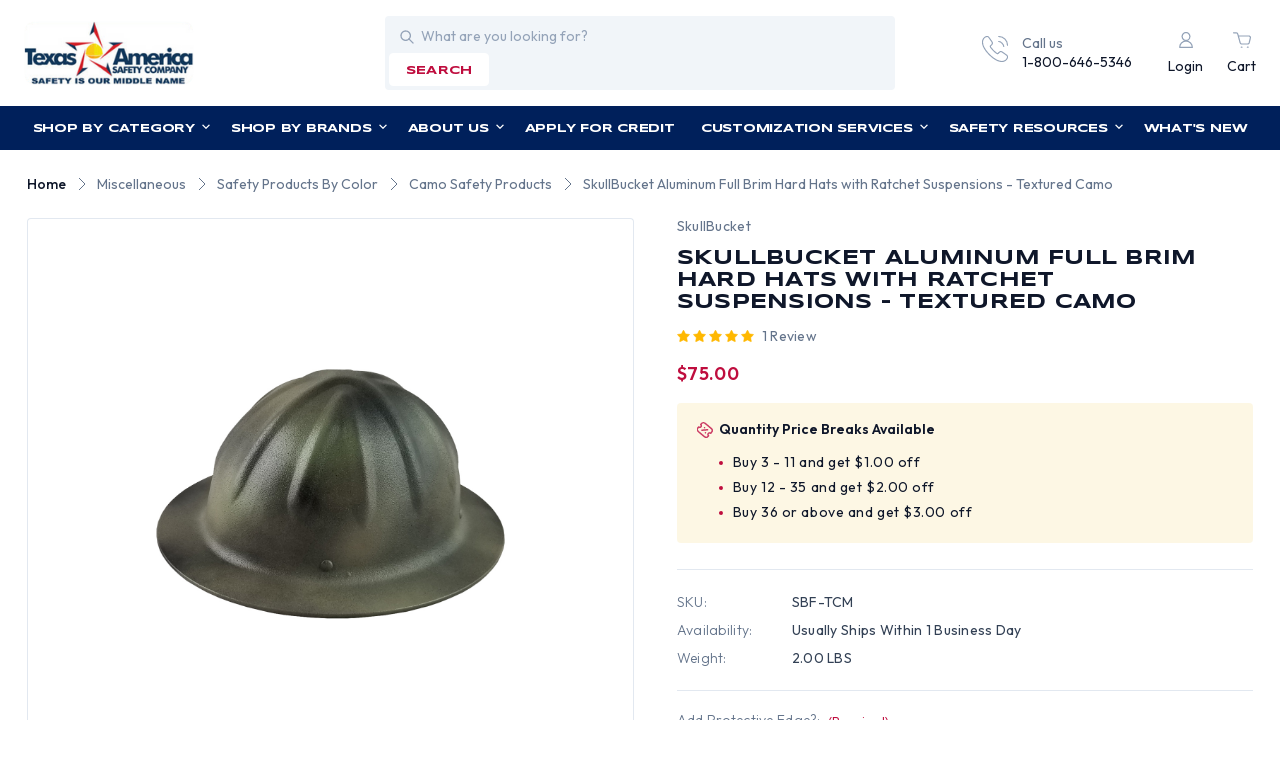

--- FILE ---
content_type: text/html; charset=UTF-8
request_url: https://www.tasco-safety.com/products/skullbucket-aluminum-full-brim-hard-hats-with-ratchet-suspensions-textured-camo.html
body_size: 36248
content:


<!DOCTYPE html>
<html class="no-js" lang="en">
    <head>
        <title>SkullBucket Aluminum Full Brim Hard Hats with Ratchet Suspensions - Textured Camo</title>
        <link rel="dns-prefetch preconnect" href="https://cdn11.bigcommerce.com/s-mw4a64h" crossorigin><link rel="dns-prefetch preconnect" href="https://fonts.googleapis.com/" crossorigin><link rel="dns-prefetch preconnect" href="https://fonts.gstatic.com/" crossorigin>
        <meta property="product:price:amount" content="75" /><meta property="product:price:currency" content="USD" /><meta property="og:rating" content="5" /><meta property="og:url" content="https://www.tasco-safety.com/products/skullbucket-aluminum-full-brim-hard-hats-with-ratchet-suspensions-textured-camo.html" /><meta property="og:site_name" content="Texas America Safety Company" /><meta name="keywords" content="SkullBucket Aluminum Full Brim Hard Hats with Ratchet Suspensions - Textured Camo  SBF-TCM"><meta name="description" content="Looking for SkullBucket Aluminum Full Brim Hard Hats with Ratchet Suspensions - Textured Camo? Texas America Safety Company is ready to ship a wide assortment of safety products today. Check out our prices!"><link rel='canonical' href='https://www.tasco-safety.com/products/skullbucket-aluminum-full-brim-hard-hats-with-ratchet-suspensions-textured-camo.html' /><meta name='platform' content='bigcommerce.stencil' /><meta property="og:type" content="product" />
<meta property="og:title" content="SkullBucket Aluminum Full Brim Hard Hats with Ratchet Suspensions - Textured Camo" />
<meta property="og:description" content="Looking for SkullBucket Aluminum Full Brim Hard Hats with Ratchet Suspensions - Textured Camo? Texas America Safety Company is ready to ship a wide assortment of safety products today. Check out our prices!" />
<meta property="og:image" content="https://cdn11.bigcommerce.com/s-mw4a64h/products/7054/images/39399/sbf-tcm-amz-01__47787.1578743308.380.500.jpg?c=2" />
<meta property="fb:admins" content="dealersales@tasco-safety.com" />
<meta property="og:availability" content="instock" />
<meta property="pinterest:richpins" content="enabled" />
        
         

        <link href="https://cdn11.bigcommerce.com/s-mw4a64h/product_images/favicon.ico?t&#x3D;1452383726" rel="shortcut icon">
        <meta name="viewport" content="width=device-width, initial-scale=1">

        <script>
            document.documentElement.className = document.documentElement.className.replace('no-js', 'js');
        </script>

        <script>
    function browserSupportsAllFeatures() {
        return window.Promise
            && window.fetch
            && window.URL
            && window.URLSearchParams
            && window.WeakMap
            // object-fit support
            && ('objectFit' in document.documentElement.style);
    }

    function loadScript(src) {
        var js = document.createElement('script');
        js.src = src;
        js.onerror = function () {
            console.error('Failed to load polyfill script ' + src);
        };
        document.head.appendChild(js);
    }

    if (!browserSupportsAllFeatures()) {
        loadScript('https://cdn11.bigcommerce.com/s-mw4a64h/stencil/bbe8f5c0-7d18-013e-0405-466f6feb8b66/e/d5d8e320-7b77-013e-cdeb-7af13c482cd8/dist/theme-bundle.polyfills.js');
    }
</script>
        <script>window.consentManagerTranslations = `{"locale":"en","locales":{"consent_manager.data_collection_warning":"en","consent_manager.accept_all_cookies":"en","consent_manager.gdpr_settings":"en","consent_manager.data_collection_preferences":"en","consent_manager.manage_data_collection_preferences":"en","consent_manager.use_data_by_cookies":"en","consent_manager.data_categories_table":"en","consent_manager.allow":"en","consent_manager.accept":"en","consent_manager.deny":"en","consent_manager.dismiss":"en","consent_manager.reject_all":"en","consent_manager.category":"en","consent_manager.purpose":"en","consent_manager.functional_category":"en","consent_manager.functional_purpose":"en","consent_manager.analytics_category":"en","consent_manager.analytics_purpose":"en","consent_manager.targeting_category":"en","consent_manager.advertising_category":"en","consent_manager.advertising_purpose":"en","consent_manager.essential_category":"en","consent_manager.esential_purpose":"en","consent_manager.yes":"en","consent_manager.no":"en","consent_manager.not_available":"en","consent_manager.cancel":"en","consent_manager.save":"en","consent_manager.back_to_preferences":"en","consent_manager.close_without_changes":"en","consent_manager.unsaved_changes":"en","consent_manager.by_using":"en","consent_manager.agree_on_data_collection":"en","consent_manager.change_preferences":"en","consent_manager.cancel_dialog_title":"en","consent_manager.privacy_policy":"en","consent_manager.allow_category_tracking":"en","consent_manager.disallow_category_tracking":"en"},"translations":{"consent_manager.data_collection_warning":"We use cookies (and other similar technologies) to collect data to improve your shopping experience.","consent_manager.accept_all_cookies":"Accept All Cookies","consent_manager.gdpr_settings":"Settings","consent_manager.data_collection_preferences":"Website Data Collection Preferences","consent_manager.manage_data_collection_preferences":"Manage Website Data Collection Preferences","consent_manager.use_data_by_cookies":" uses data collected by cookies and JavaScript libraries to improve your shopping experience.","consent_manager.data_categories_table":"The table below outlines how we use this data by category. To opt out of a category of data collection, select 'No' and save your preferences.","consent_manager.allow":"Allow","consent_manager.accept":"Accept","consent_manager.deny":"Deny","consent_manager.dismiss":"Dismiss","consent_manager.reject_all":"Reject all","consent_manager.category":"Category","consent_manager.purpose":"Purpose","consent_manager.functional_category":"Functional","consent_manager.functional_purpose":"Enables enhanced functionality, such as videos and live chat. If you do not allow these, then some or all of these functions may not work properly.","consent_manager.analytics_category":"Analytics","consent_manager.analytics_purpose":"Provide statistical information on site usage, e.g., web analytics so we can improve this website over time.","consent_manager.targeting_category":"Targeting","consent_manager.advertising_category":"Advertising","consent_manager.advertising_purpose":"Used to create profiles or personalize content to enhance your shopping experience.","consent_manager.essential_category":"Essential","consent_manager.esential_purpose":"Essential for the site and any requested services to work, but do not perform any additional or secondary function.","consent_manager.yes":"Yes","consent_manager.no":"No","consent_manager.not_available":"N/A","consent_manager.cancel":"Cancel","consent_manager.save":"Save","consent_manager.back_to_preferences":"Back to Preferences","consent_manager.close_without_changes":"You have unsaved changes to your data collection preferences. Are you sure you want to close without saving?","consent_manager.unsaved_changes":"You have unsaved changes","consent_manager.by_using":"By using our website, you're agreeing to our","consent_manager.agree_on_data_collection":"By using our website, you're agreeing to the collection of data as described in our ","consent_manager.change_preferences":"You can change your preferences at any time","consent_manager.cancel_dialog_title":"Are you sure you want to cancel?","consent_manager.privacy_policy":"Privacy Policy","consent_manager.allow_category_tracking":"Allow [CATEGORY_NAME] tracking","consent_manager.disallow_category_tracking":"Disallow [CATEGORY_NAME] tracking"}}`;</script>

        <script>
            window.lazySizesConfig = window.lazySizesConfig || {};
            window.lazySizesConfig.loadMode = 1;
        </script>
        <script async src="https://cdn11.bigcommerce.com/s-mw4a64h/stencil/bbe8f5c0-7d18-013e-0405-466f6feb8b66/e/d5d8e320-7b77-013e-cdeb-7af13c482cd8/dist/theme-bundle.head_async.js"></script>
        
        <link href="https://fonts.googleapis.com/css?family=Syncopate:400,500,600,700%7COutfit:300,400,500,600,700&display=swap" rel="stylesheet">
        
        <script async src="https://cdn11.bigcommerce.com/s-mw4a64h/stencil/bbe8f5c0-7d18-013e-0405-466f6feb8b66/e/d5d8e320-7b77-013e-cdeb-7af13c482cd8/dist/theme-bundle.font.js"></script>

        <link data-stencil-stylesheet href="https://cdn11.bigcommerce.com/s-mw4a64h/stencil/bbe8f5c0-7d18-013e-0405-466f6feb8b66/e/d5d8e320-7b77-013e-cdeb-7af13c482cd8/css/theme-c7dbc970-7d18-013e-e594-6ab1c33a6b08.css" rel="stylesheet">

        <!-- Start Tracking Code for analytics_facebook -->

<script>
!function(f,b,e,v,n,t,s){if(f.fbq)return;n=f.fbq=function(){n.callMethod?n.callMethod.apply(n,arguments):n.queue.push(arguments)};if(!f._fbq)f._fbq=n;n.push=n;n.loaded=!0;n.version='2.0';n.queue=[];t=b.createElement(e);t.async=!0;t.src=v;s=b.getElementsByTagName(e)[0];s.parentNode.insertBefore(t,s)}(window,document,'script','https://connect.facebook.net/en_US/fbevents.js');

fbq('set', 'autoConfig', 'false', '2684438558417302');
fbq('dataProcessingOptions', ['LDU'], 0, 0);
fbq('init', '2684438558417302', {"external_id":"bf353037-3535-4c15-9eb5-afc67747d3c5"});
fbq('set', 'agent', 'bigcommerce', '2684438558417302');

function trackEvents() {
    var pathName = window.location.pathname;

    fbq('track', 'PageView', {}, "");

    // Search events start -- only fire if the shopper lands on the /search.php page
    if (pathName.indexOf('/search.php') === 0 && getUrlParameter('search_query')) {
        fbq('track', 'Search', {
            content_type: 'product_group',
            content_ids: [],
            search_string: getUrlParameter('search_query')
        });
    }
    // Search events end

    // Wishlist events start -- only fire if the shopper attempts to add an item to their wishlist
    if (pathName.indexOf('/wishlist.php') === 0 && getUrlParameter('added_product_id')) {
        fbq('track', 'AddToWishlist', {
            content_type: 'product_group',
            content_ids: []
        });
    }
    // Wishlist events end

    // Lead events start -- only fire if the shopper subscribes to newsletter
    if (pathName.indexOf('/subscribe.php') === 0 && getUrlParameter('result') === 'success') {
        fbq('track', 'Lead', {});
    }
    // Lead events end

    // Registration events start -- only fire if the shopper registers an account
    if (pathName.indexOf('/login.php') === 0 && getUrlParameter('action') === 'account_created') {
        fbq('track', 'CompleteRegistration', {}, "");
    }
    // Registration events end

    

    function getUrlParameter(name) {
        var cleanName = name.replace(/[\[]/, '\[').replace(/[\]]/, '\]');
        var regex = new RegExp('[\?&]' + cleanName + '=([^&#]*)');
        var results = regex.exec(window.location.search);
        return results === null ? '' : decodeURIComponent(results[1].replace(/\+/g, ' '));
    }
}

if (window.addEventListener) {
    window.addEventListener("load", trackEvents, false)
}
</script>
<noscript><img height="1" width="1" style="display:none" alt="null" src="https://www.facebook.com/tr?id=2684438558417302&ev=PageView&noscript=1&a=plbigcommerce1.2&eid="/></noscript>

<!-- End Tracking Code for analytics_facebook -->

<!-- Start Tracking Code for analytics_googleanalytics -->

<!-- Global site tag (gtag.js) - Google Analytics (Universal Analytics) -->
<script async src="https://www.googletagmanager.com/gtag/js?id=UA-19306822-1"></script>
<script>
  window.dataLayer = window.dataLayer || [];
  function gtag(){ dataLayer.push(arguments); }
  gtag('js', new Date());
  gtag('config', 'UA-19306822-1');
</script>
<!-- REMOVE this if it exists -->
<!-- <noscript><iframe src="https://www.googletagmanager.com/ns.html?id=GTM-WFFQFJ8"
height="0" width="0" style="display:none;visibility:hidden"></iframe></noscript> -->


<!-- End Tracking Code for analytics_googleanalytics -->

<!-- Start Tracking Code for analytics_googleanalytics4 -->

<script data-cfasync="false" src="https://cdn11.bigcommerce.com/shared/js/google_analytics4_bodl_subscribers-358423becf5d870b8b603a81de597c10f6bc7699.js" integrity="sha256-gtOfJ3Avc1pEE/hx6SKj/96cca7JvfqllWA9FTQJyfI=" crossorigin="anonymous"></script>
<script data-cfasync="false">
  (function () {
    window.dataLayer = window.dataLayer || [];

    function gtag(){
        dataLayer.push(arguments);
    }

    function initGA4(event) {
         function setupGtag() {
            function configureGtag() {
                gtag('js', new Date());
                gtag('set', 'developer_id.dMjk3Nj', true);
                gtag('config', 'G-X1V3MS4FCS');
            }

            var script = document.createElement('script');

            script.src = 'https://www.googletagmanager.com/gtag/js?id=G-X1V3MS4FCS';
            script.async = true;
            script.onload = configureGtag;

            document.head.appendChild(script);
        }

        setupGtag();

        if (typeof subscribeOnBodlEvents === 'function') {
            subscribeOnBodlEvents('G-X1V3MS4FCS', false);
        }

        window.removeEventListener(event.type, initGA4);
    }

    

    var eventName = document.readyState === 'complete' ? 'consentScriptsLoaded' : 'DOMContentLoaded';
    window.addEventListener(eventName, initGA4, false);
  })()
</script>

<!-- End Tracking Code for analytics_googleanalytics4 -->


<script type="text/javascript" src="https://checkout-sdk.bigcommerce.com/v1/loader.js" defer ></script>
<script src="https://www.google.com/recaptcha/api.js" async defer></script>
<script type="text/javascript">
var BCData = {"product_attributes":{"sku":"SBF-TCM","upc":"703123824606","mpn":null,"gtin":null,"weight":{"formatted":"2.00 LBS","value":2},"base":true,"image":null,"stock":null,"instock":true,"stock_message":null,"purchasable":true,"purchasing_message":null,"call_for_price_message":null,"price":{"without_tax":{"formatted":"$75.00","value":75,"currency":"USD"},"tax_label":"Texas Tax"}}};
</script>

 <script data-cfasync="false" src="https://microapps.bigcommerce.com/bodl-events/1.9.4/index.js" integrity="sha256-Y0tDj1qsyiKBRibKllwV0ZJ1aFlGYaHHGl/oUFoXJ7Y=" nonce="" crossorigin="anonymous"></script>
 <script data-cfasync="false" nonce="">

 (function() {
    function decodeBase64(base64) {
       const text = atob(base64);
       const length = text.length;
       const bytes = new Uint8Array(length);
       for (let i = 0; i < length; i++) {
          bytes[i] = text.charCodeAt(i);
       }
       const decoder = new TextDecoder();
       return decoder.decode(bytes);
    }
    window.bodl = JSON.parse(decodeBase64("[base64]"));
 })()

 </script>

<script nonce="">
(function () {
    var xmlHttp = new XMLHttpRequest();

    xmlHttp.open('POST', 'https://bes.gcp.data.bigcommerce.com/nobot');
    xmlHttp.setRequestHeader('Content-Type', 'application/json');
    xmlHttp.send('{"store_id":"874656","timezone_offset":"-6.0","timestamp":"2026-01-20T14:41:26.85658100Z","visit_id":"dac7c64e-97cc-4457-8278-bb6231146d52","channel_id":1}');
})();
</script>

    </head>
    <body  class="template-product skullbucket-aluminum-full-brim-hard-hats-with-ratchet-suspensions-textured-camo">
        <svg data-src="https://cdn11.bigcommerce.com/s-mw4a64h/stencil/bbe8f5c0-7d18-013e-0405-466f6feb8b66/e/d5d8e320-7b77-013e-cdeb-7af13c482cd8/img/icon-sprite.svg" class="icons-svg-sprite"></svg>

        
<div data-content-region="header_pencil_banner"></div>
<header class="header" role="banner">
    <div class="header-top d-flex align-center">
        <div href="#" class="mobileMenu-toggle-main" >
            <a href="#" data-mobile-menu-toggle="menu" class="mobileMenu-toggle">
                <span class="mobileMenu-toggleIcon">Toggle menu</span>
            </a>
        </div>
            <div class="header-logo header-logo--left">
                <a href="https://www.tasco-safety.com/" class="header-logo__link" data-header-logo-link>
        <div class="header-logo-image-container">
            <img class="header-logo-image"
                 src="https://cdn11.bigcommerce.com/s-mw4a64h/images/stencil/210x80/logo_1692618349__66582.original.png"
                 srcset="https://cdn11.bigcommerce.com/s-mw4a64h/images/stencil/210x80/logo_1692618349__66582.original.png"
                 alt="Texas America Safety Company"
                 title="Texas America Safety Company">
        </div>
</a>
            </div>
        <div class="quickSearch" id="quickSearch" data-prevent-quick-search-close>
            <div class="container">
    <form class="form" id="headerQuickSearchForm" onsubmit="return false" data-url="/search.php" data-quick-search-form>
        <fieldset class="form-fieldset">
            <div class="form-field">
                <label class="is-srOnly" for="nav-quick-search">Search</label>
                <input class="form-input"
                       data-search-quick
                       name="nav-quick-search"
                       id="nav-quick-search"
                       data-error-message="Search field cannot be empty."
                       placeholder="What are you looking for?"
                       autocomplete="off"
                >
            </div>
            <button class="button search-btn" type="submit" name="button">search</button>
        </fieldset>
    </form>
    <section class="quickSearchResults" data-bind="html: results"></section>
    <p role="status"
       aria-live="polite"
       class="aria-description--hidden"
       data-search-aria-message-predefined-text="product results for"
    ></p>
</div>
        </div>
        <div class="call-navigation d-flex align-center justify-end">
            <div class="call-us ">
                <a href="tel:1-800-646-5346">
                  <div class="call-us-inner d-flex">
                    <div class="call-us-icon icon">
                        <svg><use xlink:href="#icon-call"></svg>
                    </div>
                    <div class="call-us-contain">
                        <p>Call us</p>
                        <p class="call-us-number">1-800-646-5346</p>
                    </div>
                  </div>  
                </a>
            </div>
            <nav class="navUser">
    <ul class="navUser-section navUser-section--alt">        
        <li class="navUser-item navUser-item--account">
                <a class="navUser-action"
                   href="/login.php"
                   aria-label="Login"
                >
                    <i class="icon">
                        <svg><use xlink:href="#icon-user"></svg>
                    </i>
                    <p>Login</p>
                </a>
        </li>
        <li class="navUser-item navUser-item--cart">
            <a class="navUser-action"
               data-cart-preview
               data-dropdown="cart-preview-dropdown"
               data-options="align:right"
               href="/cart.php"
               aria-label="Cart with 0 items"
            >
                <i class="icon">
                    <svg><use xlink:href="#icon-cart"></svg>
                </i>
                <span class="countPill cart-quantity"></span>
                <p class="navUser-item-cartLabel">Cart</p>
            </a>

            <div class="dropdown-menu" id="cart-preview-dropdown" data-dropdown-content aria-hidden="true"></div>
        </li>
    </ul>
</nav>
        </div>
    </div>
    <div class="navPages-container" id="menu" data-menu>
        <nav class="navPages desktop-navPages">
    <ul class="sf-menu navPages-category navPages-list">

            <li class="navPages-item navCate-item">
                <a class="navPages-action" href="/categories">
                    Shop by Category
                    <i class="icon" aria-hidden="true">
                        <svg><use href="#icon-down-arrow" /></svg>
                    </i>
                </a>
                <ul class="navPage-submenu-list megamenu">
                    <div class="megamenu-container">
                            <li class="navPage-submenu-item">
        <a class="navPage-submenu-action"
            href="https://www.tasco-safety.com/categories/miscellaneous/usa-made-safety-products.html"
            aria-label="USA Made Safety Products"
        >
            USA Made Safety Products
            <i class="icon">
                <svg><use xlink:href="#icon-right-arrow"></svg>
            </i>
        </a>
        
        <ul class="navPage-submenu-list navPage-childList" id="navPages-593">
            <div class="submenu-container">
                <li class="navPage-submenu-item">
                    <a class="navPage-submenu-action"
                        href="https://www.tasco-safety.com/categories/usa-made-safety-products/made-in-usa-earplugs.html"
                        aria-label="Made in USA Earplugs"
                    >
                        Made in USA Earplugs
                    </a>
                </li>
                <li class="navPage-submenu-item">
                    <a class="navPage-submenu-action"
                        href="https://www.tasco-safety.com/categories/usa-made-safety-products/made-in-usa-respirators.html"
                        aria-label="Made in USA Respirators"
                    >
                        Made in USA Respirators
                    </a>
                </li>
                <li class="navPage-submenu-item">
                    <a class="navPage-submenu-action"
                        href="https://www.tasco-safety.com/categories/usa-made-safety-products/made-in-the-usa-safety-glasses.html"
                        aria-label="Made in USA Safety Glasses"
                    >
                        Made in USA Safety Glasses
                    </a>
                </li>
            </div>
        </ul>
</li>
                            <li class="navPage-submenu-item">
        <a class="navPage-submenu-action"
            href="https://www.tasco-safety.com/categories/hard-hats.html"
            aria-label="Hard Hats"
        >
            Hard Hats
            <i class="icon">
                <svg><use xlink:href="#icon-right-arrow"></svg>
            </i>
        </a>
        
        <ul class="navPage-submenu-list navPage-childList" id="navPages-35">
            <div class="submenu-container">
                <li class="navPage-submenu-item">
                    <a class="navPage-submenu-action"
                        href="https://www.tasco-safety.com/categories/hard-hats/hydro-dipped-hard-hats.html"
                        aria-label="Hydro Dipped Hard Hats"
                    >
                        Hydro Dipped Hard Hats
                        <i class="icon">
                            <svg><use xlink:href="#icon-right-arrow"></svg>
                        </i>
                    </a>
                        <ul class="navPage-submenu-list navPage-subchildList" id="navPagees-23">
                            <div class="submenu-container">
                                <li class="navPage-submenu-item">
                                    <a class="navPage-submenu-action" href="https://www.tasco-safety.com/categories/hard-hats/hydro-dipped-hard-hats/cap-style-hydro-dipped-hard-hats.html" aria-label="Cap Style Hydro Dipped Hard Hats">Cap Style Hydro Dipped Hard Hats</a>
                                </li>
                                <li class="navPage-submenu-item">
                                    <a class="navPage-submenu-action" href="https://www.tasco-safety.com/categories/hard-hats/hydro-dipped-hard-hats/hydro-dipped-welding-hoods.html" aria-label="Hydro Dipped Welding Hoods">Hydro Dipped Welding Hoods</a>
                                </li>
                                <li class="navPage-submenu-item">
                                    <a class="navPage-submenu-action" href="https://www.tasco-safety.com/categories/hard-hats/hydro-dipped-hard-hats/glow-in-the-dark-hydro-dipped-hard-hats.html" aria-label="Glow In The Dark Hydro Dipped Hard Hats">Glow In The Dark Hydro Dipped Hard Hats</a>
                                </li>
                                <li class="navPage-submenu-item">
                                    <a class="navPage-submenu-action" href="https://www.tasco-safety.com/categories/hard-hats/hydro-dipped-hard-hats/full-brim-hydro-dipped-hard-hats.html" aria-label="Full Brim Hydro Dipped Hard Hats">Full Brim Hydro Dipped Hard Hats</a>
                                </li>
                            </div>
                        </ul>
                </li>
                <li class="navPage-submenu-item">
                    <a class="navPage-submenu-action"
                        href="https://www.tasco-safety.com/categories/hard-hats/hydro-dipped-welding-hoods.html"
                        aria-label="Hydro Dipped Welding Hoods"
                    >
                        Hydro Dipped Welding Hoods
                    </a>
                </li>
                <li class="navPage-submenu-item">
                    <a class="navPage-submenu-action"
                        href="https://www.tasco-safety.com/categories/hard-hats/search-hard-hats-by-color.html"
                        aria-label="Search Hard Hats By Color"
                    >
                        Search Hard Hats By Color
                        <i class="icon">
                            <svg><use xlink:href="#icon-right-arrow"></svg>
                        </i>
                    </a>
                        <ul class="navPage-submenu-list navPage-subchildList" id="navPagees-358">
                            <div class="submenu-container">
                                <li class="navPage-submenu-item">
                                    <a class="navPage-submenu-action" href="https://www.tasco-safety.com/categories/hard-hats/search-hard-hats-by-color/black-hard-hats.html" aria-label="Black Hard Hats">Black Hard Hats</a>
                                </li>
                                <li class="navPage-submenu-item">
                                    <a class="navPage-submenu-action" href="https://www.tasco-safety.com/categories/hard-hats/search-hard-hats-by-color/brown-hard-hats.html" aria-label="Brown Hard Hats">Brown Hard Hats</a>
                                </li>
                                <li class="navPage-submenu-item">
                                    <a class="navPage-submenu-action" href="https://www.tasco-safety.com/categories/hard-hats/search-hard-hats-by-color/teal-hard-hats.html" aria-label="Teal Hard Hats">Teal Hard Hats</a>
                                </li>
                                <li class="navPage-submenu-item">
                                    <a class="navPage-submenu-action" href="https://www.tasco-safety.com/categories/hard-hats/search-hard-hats-by-color/blue-hard-hats.html" aria-label="Blue Hard Hats">Blue Hard Hats</a>
                                </li>
                                <li class="navPage-submenu-item">
                                    <a class="navPage-submenu-action" href="https://www.tasco-safety.com/categories/hard-hats/search-hard-hats-by-color/glow-in-the-dark-hard-hats.html" aria-label="Glow In The Dark Hard Hats">Glow In The Dark Hard Hats</a>
                                </li>
                                <li class="navPage-submenu-item">
                                    <a class="navPage-submenu-action" href="https://www.tasco-safety.com/categories/hard-hats/search-hard-hats-by-color/gold-hard-hats.html" aria-label="Gold Hard Hats">Gold Hard Hats</a>
                                </li>
                                <li class="navPage-submenu-item">
                                    <a class="navPage-submenu-action" href="https://www.tasco-safety.com/categories/hard-hats/search-hard-hats-by-color/gray-hard-hats.html" aria-label="Gray Hard Hats">Gray Hard Hats</a>
                                </li>
                                <li class="navPage-submenu-item">
                                    <a class="navPage-submenu-action" href="https://www.tasco-safety.com/categories/hard-hats/search-hard-hats-by-color/green-hard-hats.html" aria-label="Green Hard Hats">Green Hard Hats</a>
                                </li>
                                <li class="navPage-submenu-item">
                                    <a class="navPage-submenu-action" href="https://www.tasco-safety.com/categories/hard-hats/search-hard-hats-by-color/hi-viz-hard-hats.html" aria-label="Hi Viz Hard Hats">Hi Viz Hard Hats</a>
                                </li>
                                <li class="navPage-submenu-item">
                                    <a class="navPage-submenu-action" href="https://www.tasco-safety.com/categories/hard-hats/search-hard-hats-by-color/orange-hard-hats.html" aria-label="Orange Hard Hats">Orange Hard Hats</a>
                                </li>
                                <li class="navPage-submenu-item">
                                    <a class="navPage-submenu-action" href="https://www.tasco-safety.com/categories/hard-hats/search-hard-hats-by-color/pink-hard-hats.html" aria-label="Pink Hard Hats">Pink Hard Hats</a>
                                </li>
                                <li class="navPage-submenu-item">
                                    <a class="navPage-submenu-action" href="https://www.tasco-safety.com/categories/hard-hats/search-hard-hats-by-color/purple-hard-hats.html" aria-label="Purple Hard Hats">Purple Hard Hats</a>
                                </li>
                                <li class="navPage-submenu-item">
                                    <a class="navPage-submenu-action" href="https://www.tasco-safety.com/categories/hard-hats/search-hard-hats-by-color/red-hard-hats.html" aria-label="Red Hard Hats">Red Hard Hats</a>
                                </li>
                                <li class="navPage-submenu-item">
                                    <a class="navPage-submenu-action" href="https://www.tasco-safety.com/categories/hard-hats/search-hard-hats-by-color/silver-hard-hats.html" aria-label="Silver Hard Hats">Silver Hard Hats</a>
                                </li>
                                <li class="navPage-submenu-item">
                                    <a class="navPage-submenu-action" href="https://www.tasco-safety.com/categories/hard-hats/search-hard-hats-by-color/tan-hard-hats.html" aria-label="Tan Hard Hats">Tan Hard Hats</a>
                                </li>
                                <li class="navPage-submenu-item">
                                    <a class="navPage-submenu-action" href="https://www.tasco-safety.com/categories/hard-hats/search-hard-hats-by-color/white-hard-hats.html" aria-label="White Hard Hats">White Hard Hats</a>
                                </li>
                                <li class="navPage-submenu-item">
                                    <a class="navPage-submenu-action" href="https://www.tasco-safety.com/categories/hard-hats/search-hard-hats-by-color/yellow-hard-hats.html" aria-label="Yellow Hard Hats">Yellow Hard Hats</a>
                                </li>
                            </div>
                        </ul>
                </li>
                <li class="navPage-submenu-item">
                    <a class="navPage-submenu-action"
                        href="https://www.tasco-safety.com/categories/hard-hats/search-hard-hats-by-design.html"
                        aria-label="Search Hard Hats By Design"
                    >
                        Search Hard Hats By Design
                        <i class="icon">
                            <svg><use xlink:href="#icon-right-arrow"></svg>
                        </i>
                    </a>
                        <ul class="navPage-submenu-list navPage-subchildList" id="navPagees-357">
                            <div class="submenu-container">
                                <li class="navPage-submenu-item">
                                    <a class="navPage-submenu-action" href="https://www.tasco-safety.com/categories/hard-hats/search-hard-hats-by-design/actual-carbon-fiber-hard-hats.html" aria-label="Actual Carbon Fiber Hard Hats">Actual Carbon Fiber Hard Hats</a>
                                </li>
                                <li class="navPage-submenu-item">
                                    <a class="navPage-submenu-action" href="https://www.tasco-safety.com/categories/hard-hats/search-hard-hats-by-design/aluminum-hard-hats.html" aria-label="Aluminum Hard Hats">Aluminum Hard Hats</a>
                                </li>
                                <li class="navPage-submenu-item">
                                    <a class="navPage-submenu-action" href="https://www.tasco-safety.com/categories/hard-hats/search-hard-hats-by-design/cap-style-hard-hats.html" aria-label="Cap Style Hard Hats">Cap Style Hard Hats</a>
                                </li>
                                <li class="navPage-submenu-item">
                                    <a class="navPage-submenu-action" href="https://www.tasco-safety.com/categories/hard-hats/search-hard-hats-by-design/child-hard-hats.html" aria-label="Child Hard Hats">Child Hard Hats</a>
                                </li>
                                <li class="navPage-submenu-item">
                                    <a class="navPage-submenu-action" href="https://www.tasco-safety.com/categories/hard-hats/search-hard-hats-by-design/cowboy-hard-hats.html" aria-label="Cowboy Hard Hats">Cowboy Hard Hats</a>
                                </li>
                                <li class="navPage-submenu-item">
                                    <a class="navPage-submenu-action" href="https://www.tasco-safety.com/categories/hard-hats/search-hard-hats-by-design/fiberglass-hard-hats.html" aria-label="Fiberglass Hard Hats">Fiberglass Hard Hats</a>
                                </li>
                                <li class="navPage-submenu-item">
                                    <a class="navPage-submenu-action" href="https://www.tasco-safety.com/categories/hard-hats/search-hard-hats-by-design/hard-hat-faceshield-kits.html" aria-label="Hard Hat Faceshield Kits">Hard Hat Faceshield Kits</a>
                                </li>
                                <li class="navPage-submenu-item">
                                    <a class="navPage-submenu-action" href="https://www.tasco-safety.com/categories/hard-hats/search-hard-hats-by-design/hard-hats-with-flames.html" aria-label="Hard Hats With Flames">Hard Hats With Flames</a>
                                </li>
                                <li class="navPage-submenu-item">
                                    <a class="navPage-submenu-action" href="https://www.tasco-safety.com/categories/hard-hats/search-hard-hats-by-design/high-heat-hard-hats.html" aria-label="High Heat Hard Hats">High Heat Hard Hats</a>
                                </li>
                                <li class="navPage-submenu-item">
                                    <a class="navPage-submenu-action" href="https://www.tasco-safety.com/categories/hard-hats/search-hard-hats-by-design/full-brim-hard-hats.html" aria-label="Full Brim Hard Hats">Full Brim Hard Hats</a>
                                </li>
                                <li class="navPage-submenu-item">
                                    <a class="navPage-submenu-action" href="https://www.tasco-safety.com/categories/hard-hats/search-hard-hats-by-design/jumbo-size-hard-hats.html" aria-label="Jumbo Size Hard Hats">Jumbo Size Hard Hats</a>
                                </li>
                                <li class="navPage-submenu-item">
                                    <a class="navPage-submenu-action" href="https://www.tasco-safety.com/categories/hard-hats/search-hard-hats-by-design/msa-specialty-hard-hats.html" aria-label="MSA Specialty Hard Hats">MSA Specialty Hard Hats</a>
                                </li>
                                <li class="navPage-submenu-item">
                                    <a class="navPage-submenu-action" href="https://www.tasco-safety.com/categories/hard-hats/search-hard-hats-by-design/non-ansi-bump-caps.html" aria-label="Non ANSI Bump Caps">Non ANSI Bump Caps</a>
                                </li>
                                <li class="navPage-submenu-item">
                                    <a class="navPage-submenu-action" href="https://www.tasco-safety.com/categories/hard-hats/search-hard-hats-by-design/occunomix-bump-caps.html" aria-label="Occunomix Bump Caps">Occunomix Bump Caps</a>
                                </li>
                                <li class="navPage-submenu-item">
                                    <a class="navPage-submenu-action" href="https://www.tasco-safety.com/categories/hard-hats/search-hard-hats-by-design/patriotic-hard-hats.html" aria-label="Patriotic Hard Hats">Patriotic Hard Hats</a>
                                </li>
                                <li class="navPage-submenu-item">
                                    <a class="navPage-submenu-action" href="https://www.tasco-safety.com/categories/hard-hats/search-hard-hats-by-design/reversible-hard-hats.html" aria-label="Reversible Hard Hats">Reversible Hard Hats</a>
                                </li>
                                <li class="navPage-submenu-item">
                                    <a class="navPage-submenu-action" href="https://www.tasco-safety.com/categories/hard-hats/search-hard-hats-by-design/small-hard-hats.html" aria-label="Small Hard Hats">Small Hard Hats</a>
                                </li>
                                <li class="navPage-submenu-item">
                                    <a class="navPage-submenu-action" href="https://www.tasco-safety.com/categories/hard-hats/search-hard-hats-by-design/type-ii-hard-hats.html" aria-label="Type II Hard Hats">Type II Hard Hats</a>
                                </li>
                                <li class="navPage-submenu-item">
                                    <a class="navPage-submenu-action" href="https://www.tasco-safety.com/categories/hard-hats/search-hard-hats-by-design/vented-hard-hats.html" aria-label="Vented Hard Hats">Vented Hard Hats</a>
                                </li>
                                <li class="navPage-submenu-item">
                                    <a class="navPage-submenu-action" href="https://www.tasco-safety.com/categories/hard-hats/search-hard-hats-by-design/western-hard-hats.html" aria-label="Western Hard Hats">Western Hard Hats</a>
                                </li>
                            </div>
                        </ul>
                </li>
                <li class="navPage-submenu-item">
                    <a class="navPage-submenu-action"
                        href="https://www.tasco-safety.com/categories/hard-hats/search-hard-hats-by-supplier.html"
                        aria-label="Search Hard Hats By Supplier"
                    >
                        Search Hard Hats By Supplier
                        <i class="icon">
                            <svg><use xlink:href="#icon-right-arrow"></svg>
                        </i>
                    </a>
                        <ul class="navPage-submenu-list navPage-subchildList" id="navPagees-392">
                            <div class="submenu-container">
                                <li class="navPage-submenu-item">
                                    <a class="navPage-submenu-action" href="https://www.tasco-safety.com/categories/hard-hats/search-hard-hats-by-supplier/all-erb-hard-hats.html" aria-label="ERB Hard Hats">ERB Hard Hats</a>
                                </li>
                                <li class="navPage-submenu-item">
                                    <a class="navPage-submenu-action" href="https://www.tasco-safety.com/categories/hard-hats/search-hard-hats-by-supplier/dax-hard-hats.html" aria-label="DAX Hard Hats">DAX Hard Hats</a>
                                </li>
                                <li class="navPage-submenu-item">
                                    <a class="navPage-submenu-action" href="https://www.tasco-safety.com/categories/hard-hats/search-hard-hats-by-supplier/msa-hard-hats.html" aria-label="MSA Hard Hats">MSA Hard Hats</a>
                                </li>
                                <li class="navPage-submenu-item">
                                    <a class="navPage-submenu-action" href="https://www.tasco-safety.com/categories/hard-hats/search-hard-hats-by-supplier/pip-wolfjaw-hard-hats.html" aria-label="PIP Wolfjaw Hard Hats">PIP Wolfjaw Hard Hats</a>
                                </li>
                                <li class="navPage-submenu-item">
                                    <a class="navPage-submenu-action" href="https://www.tasco-safety.com/categories/hard-hats/search-hard-hats-by-supplier/pyramex-hard-hats.html" aria-label="Pyramex Hard Hats ">Pyramex Hard Hats </a>
                                </li>
                                <li class="navPage-submenu-item">
                                    <a class="navPage-submenu-action" href="https://www.tasco-safety.com/categories/hard-hats/search-hard-hats-by-supplier/skullbucket-hard-hats.html" aria-label="Skullbucket Hard Hats">Skullbucket Hard Hats</a>
                                </li>
                            </div>
                        </ul>
                </li>
                <li class="navPage-submenu-item">
                    <a class="navPage-submenu-action"
                        href="https://www.tasco-safety.com/categories/hard-hats/search-hard-hat-accessories.html"
                        aria-label="Search Hard Hat Accessories"
                    >
                        Search Hard Hat Accessories
                        <i class="icon">
                            <svg><use xlink:href="#icon-right-arrow"></svg>
                        </i>
                    </a>
                        <ul class="navPage-submenu-list navPage-subchildList" id="navPagees-158">
                            <div class="submenu-container">
                                <li class="navPage-submenu-item">
                                    <a class="navPage-submenu-action" href="https://www.tasco-safety.com/categories/hard-hats/search-hard-hat-accessories/hard-hat-adapters-holds-faceshields.html" aria-label="Hard Hat Adapters - Holds Faceshields">Hard Hat Adapters - Holds Faceshields</a>
                                </li>
                                <li class="navPage-submenu-item">
                                    <a class="navPage-submenu-action" href="https://www.tasco-safety.com/categories/hard-hats/search-hard-hat-accessories/hard-hat-chin-straps.html" aria-label="Hard Hat Chin Straps">Hard Hat Chin Straps</a>
                                </li>
                                <li class="navPage-submenu-item">
                                    <a class="navPage-submenu-action" href="https://www.tasco-safety.com/categories/hard-hats/search-hard-hat-accessories/hard-hat-cooling-products.html" aria-label="Hard Hat Cooling Products">Hard Hat Cooling Products</a>
                                </li>
                                <li class="navPage-submenu-item">
                                    <a class="navPage-submenu-action" href="https://www.tasco-safety.com/categories/hard-hats/search-hard-hat-accessories/hard-hat-earmuff-attachments.html" aria-label="Hard Hat Earmuff Attachments">Hard Hat Earmuff Attachments</a>
                                </li>
                                <li class="navPage-submenu-item">
                                    <a class="navPage-submenu-action" href="https://www.tasco-safety.com/categories/hard-hats/search-hard-hats-by-supplier/all-erb-hard-hats/erb-hard-hat-eyewear-clips.html" aria-label="Hard Hat Eyewear Clips">Hard Hat Eyewear Clips</a>
                                </li>
                                <li class="navPage-submenu-item">
                                    <a class="navPage-submenu-action" href="https://www.tasco-safety.com/categories/hard-hats/search-hard-hat-accessories/hard-hat-faceshields.html" aria-label="Hard Hat Faceshields">Hard Hat Faceshields</a>
                                </li>
                                <li class="navPage-submenu-item">
                                    <a class="navPage-submenu-action" href="https://www.tasco-safety.com/categories/hard-hats/search-hard-hat-accessories/hard-hat-goggle-retainers.html" aria-label="Hard Hat Goggle Retainers">Hard Hat Goggle Retainers</a>
                                </li>
                                <li class="navPage-submenu-item">
                                    <a class="navPage-submenu-action" href="https://www.tasco-safety.com/categories/hard-hats/search-hard-hat-accessories/hard-hat-hi-viz-products.html" aria-label="Hard Hat Hi Viz Products">Hard Hat Hi Viz Products</a>
                                </li>
                                <li class="navPage-submenu-item">
                                    <a class="navPage-submenu-action" href="https://www.tasco-safety.com/categories/hard-hats/search-hard-hat-accessories/hard-hat-neck-shields.html" aria-label="Hard Hat Neck Shields">Hard Hat Neck Shields</a>
                                </li>
                                <li class="navPage-submenu-item">
                                    <a class="navPage-submenu-action" href="https://www.tasco-safety.com/categories/hard-hats/search-hard-hat-accessories/hard-hat-pencil-clips.html" aria-label="Hard Hat Pencil Clips">Hard Hat Pencil Clips</a>
                                </li>
                                <li class="navPage-submenu-item">
                                    <a class="navPage-submenu-action" href="https://www.tasco-safety.com/categories/hard-hats/search-hard-hat-accessories/hard-hat-racks.html" aria-label="Hard Hat Racks">Hard Hat Racks</a>
                                </li>
                                <li class="navPage-submenu-item">
                                    <a class="navPage-submenu-action" href="https://www.tasco-safety.com/categories/hard-hats/search-hard-hat-accessories/hard-hat-reflective-stickers.html" aria-label="Hard Hat Reflective Stickers">Hard Hat Reflective Stickers</a>
                                </li>
                                <li class="navPage-submenu-item">
                                    <a class="navPage-submenu-action" href="https://www.tasco-safety.com/categories/hard-hats/search-hard-hat-accessories/hard-hat-safety-lights.html" aria-label="Hard Hat Safety Lights">Hard Hat Safety Lights</a>
                                </li>
                                <li class="navPage-submenu-item">
                                    <a class="navPage-submenu-action" href="https://www.tasco-safety.com/categories/hard-hats/search-hard-hat-accessories/hard-hat-replacement-suspensions.html" aria-label="Hard Hat Replacement Suspensions">Hard Hat Replacement Suspensions</a>
                                </li>
                                <li class="navPage-submenu-item">
                                    <a class="navPage-submenu-action" href="https://www.tasco-safety.com/categories/hard-hats/search-hard-hat-accessories/hard-hat-replacement-sweatbands.html" aria-label="Hard Hat Replacement Sweatbands">Hard Hat Replacement Sweatbands</a>
                                </li>
                                <li class="navPage-submenu-item">
                                    <a class="navPage-submenu-action" href="https://www.tasco-safety.com/categories/hard-hats/search-hard-hat-accessories/hard-hat-sun-shades.html" aria-label="Hard Hat Sun Shades">Hard Hat Sun Shades</a>
                                </li>
                                <li class="navPage-submenu-item">
                                    <a class="navPage-submenu-action" href="https://www.tasco-safety.com/categories/hard-hats/search-hard-hat-accessories/hard-hat-winter-liners.html" aria-label="Hard Hat Winter Liners">Hard Hat Winter Liners</a>
                                </li>
                            </div>
                        </ul>
                </li>
                <li class="navPage-submenu-item">
                    <a class="navPage-submenu-action"
                        href="https://www.tasco-safety.com/categories/hard-hats/team-hard-hats.html"
                        aria-label="Team Hard Hats"
                    >
                        Team Hard Hats
                        <i class="icon">
                            <svg><use xlink:href="#icon-right-arrow"></svg>
                        </i>
                    </a>
                        <ul class="navPage-submenu-list navPage-subchildList" id="navPagees-26">
                            <div class="submenu-container">
                                <li class="navPage-submenu-item">
                                    <a class="navPage-submenu-action" href="https://www.tasco-safety.com/categories/hard-hats/team-hard-hats/ncaa-college-hard-hats.html" aria-label="NCAA College Hard Hats">NCAA College Hard Hats</a>
                                </li>
                                <li class="navPage-submenu-item">
                                    <a class="navPage-submenu-action" href="https://www.tasco-safety.com/categories/hard-hats/team-hard-hats/nba-basketball-hard-hats.html" aria-label="NBA Basketball Hard Hats">NBA Basketball Hard Hats</a>
                                </li>
                                <li class="navPage-submenu-item">
                                    <a class="navPage-submenu-action" href="https://www.tasco-safety.com/categories/hard-hats/search-team-hard-hats/nfl-hardhats-from-wincraft.html" aria-label="NFL Hardhats from Wincraft">NFL Hardhats from Wincraft</a>
                                </li>
                                <li class="navPage-submenu-item">
                                    <a class="navPage-submenu-action" href="https://www.tasco-safety.com/categories/hard-hats/team-hard-hats/nfl-full-brim-hard-hats.html" aria-label="NFL Full Brim Hard Hats">NFL Full Brim Hard Hats</a>
                                </li>
                                <li class="navPage-submenu-item">
                                    <a class="navPage-submenu-action" href="https://www.tasco-safety.com/categories/hard-hats/search-team-hard-hats/nhl-hockey-hard-hats.html" aria-label="NHL Hockey Hard Hats">NHL Hockey Hard Hats</a>
                                </li>
                                <li class="navPage-submenu-item">
                                    <a class="navPage-submenu-action" href="https://www.tasco-safety.com/categories/hard-hats/search-team-hard-hats/mlb-baseball-hard-hats.html" aria-label="MLB Baseball Hard Hats">MLB Baseball Hard Hats</a>
                                </li>
                            </div>
                        </ul>
                </li>
                <li class="navPage-submenu-item">
                    <a class="navPage-submenu-action"
                        href="https://www.tasco-safety.com/categories/hard-hats/welding-helmets.html"
                        aria-label="Welding Helmets"
                    >
                        Welding Helmets
                        <i class="icon">
                            <svg><use xlink:href="#icon-right-arrow"></svg>
                        </i>
                    </a>
                        <ul class="navPage-submenu-list navPage-subchildList" id="navPagees-36">
                            <div class="submenu-container">
                                <li class="navPage-submenu-item">
                                    <a class="navPage-submenu-action" href="https://www.tasco-safety.com/categories/hard-hats/welding-hoods/auto-darkening-welding-hoods.html" aria-label="Auto Darkening Welding Helmets">Auto Darkening Welding Helmets</a>
                                </li>
                                <li class="navPage-submenu-item">
                                    <a class="navPage-submenu-action" href="https://www.tasco-safety.com/categories/hard-hats/welding-helmets/hydro-dipped-welding-helmets.html" aria-label="Hydro Dipped Welding Helmets">Hydro Dipped Welding Helmets</a>
                                </li>
                                <li class="navPage-submenu-item">
                                    <a class="navPage-submenu-action" href="https://www.tasco-safety.com/categories/hard-hats/welding-hoods/new-category.html" aria-label="Shade 10 Lens Welding Helmets">Shade 10 Lens Welding Helmets</a>
                                </li>
                                <li class="navPage-submenu-item">
                                    <a class="navPage-submenu-action" href="https://www.tasco-safety.com/categories/hard-hats/welding-helmets/welding-helmets-with-designs.html" aria-label="Welding Helmets with Designs">Welding Helmets with Designs</a>
                                </li>
                                <li class="navPage-submenu-item">
                                    <a class="navPage-submenu-action" href="https://www.tasco-safety.com/categories/hard-hats/welding-hoods/welding-safety-products.html" aria-label="Welding Safety Products">Welding Safety Products</a>
                                </li>
                            </div>
                        </ul>
                </li>
                <li class="navPage-submenu-item">
                    <a class="navPage-submenu-action"
                        href="https://www.tasco-safety.com/categories/hard-hats/hard-hat-customization.html"
                        aria-label="Hard Hat Customization"
                    >
                        Hard Hat Customization
                    </a>
                </li>
            </div>
        </ul>
</li>
                            <li class="navPage-submenu-item">
        <a class="navPage-submenu-action"
            href="https://www.tasco-safety.com/categories/hearing-protection.html"
            aria-label="Hearing Protection"
        >
            Hearing Protection
            <i class="icon">
                <svg><use xlink:href="#icon-right-arrow"></svg>
            </i>
        </a>
        
        <ul class="navPage-submenu-list navPage-childList" id="navPages-52">
            <div class="submenu-container">
                <li class="navPage-submenu-item">
                    <a class="navPage-submenu-action"
                        href="https://www.tasco-safety.com/categories/hearing-protection/ear-plugs.html"
                        aria-label="Ear Plugs"
                    >
                        Ear Plugs
                    </a>
                </li>
                <li class="navPage-submenu-item">
                    <a class="navPage-submenu-action"
                        href="https://www.tasco-safety.com/categories/hearing-protection/ear-muffs.html"
                        aria-label="Ear Muffs"
                    >
                        Ear Muffs
                    </a>
                </li>
                <li class="navPage-submenu-item">
                    <a class="navPage-submenu-action"
                        href="https://www.tasco-safety.com/categories/hearing-protection/ear-plug-containers.html"
                        aria-label="Ear Plug Containers"
                    >
                        Ear Plug Containers
                    </a>
                </li>
                <li class="navPage-submenu-item">
                    <a class="navPage-submenu-action"
                        href="https://www.tasco-safety.com/categories/hearing-protection/ear-plug-stations.html"
                        aria-label="Ear Plug Stations"
                    >
                        Ear Plug Stations
                    </a>
                </li>
                <li class="navPage-submenu-item">
                    <a class="navPage-submenu-action"
                        href="https://www.tasco-safety.com/categories/hearing-protection/hearing-bands.html"
                        aria-label="Hearing Bands"
                    >
                        Hearing Bands
                    </a>
                </li>
            </div>
        </ul>
</li>
                            <li class="navPage-submenu-item">
        <a class="navPage-submenu-action"
            href="https://www.tasco-safety.com/categories/protective-clothing.html"
            aria-label="Protective Clothing"
        >
            Protective Clothing
            <i class="icon">
                <svg><use xlink:href="#icon-right-arrow"></svg>
            </i>
        </a>
        
        <ul class="navPage-submenu-list navPage-childList" id="navPages-61">
            <div class="submenu-container">
                <li class="navPage-submenu-item">
                    <a class="navPage-submenu-action"
                        href="https://www.tasco-safety.com/categories/protective-clothing/all-disposable-coveralls.html"
                        aria-label="All Disposable Coveralls"
                    >
                        All Disposable Coveralls
                        <i class="icon">
                            <svg><use xlink:href="#icon-right-arrow"></svg>
                        </i>
                    </a>
                        <ul class="navPage-submenu-list navPage-subchildList" id="navPagees-94">
                            <div class="submenu-container">
                                <li class="navPage-submenu-item">
                                    <a class="navPage-submenu-action" href="https://www.tasco-safety.com/categories/protective-clothing/all-disposable-coveralls/dupont-tyvek-coveralls.html" aria-label="DuPont Tyvek Coveralls">DuPont Tyvek Coveralls</a>
                                </li>
                                <li class="navPage-submenu-item">
                                    <a class="navPage-submenu-action" href="https://www.tasco-safety.com/categories/protective-clothing/all-disposable-coveralls/dupont-tyvek-coveralls-single-suit-options.html" aria-label="Dupont Tyvek Coveralls SINGLE SUIT OPTIONS">Dupont Tyvek Coveralls SINGLE SUIT OPTIONS</a>
                                </li>
                                <li class="navPage-submenu-item">
                                    <a class="navPage-submenu-action" href="https://www.tasco-safety.com/categories/protective-clothing/all-disposable-coveralls/chemmax-chemical-coveralls.html" aria-label="ChemMax Chemical Coveralls">ChemMax Chemical Coveralls</a>
                                </li>
                                <li class="navPage-submenu-item">
                                    <a class="navPage-submenu-action" href="https://www.tasco-safety.com/categories/protective-clothing/all-disposable-coveralls/tyvek-qc-chemical-coveralls.html" aria-label="DuPont Tyvek QC Chemical Coveralls">DuPont Tyvek QC Chemical Coveralls</a>
                                </li>
                                <li class="navPage-submenu-item">
                                    <a class="navPage-submenu-action" href="https://www.tasco-safety.com/categories/protective-clothing/tyvek-saranex-sl-coveralls.html" aria-label="DuPont Tyvek Saranex SL Coveralls">DuPont Tyvek Saranex SL Coveralls</a>
                                </li>
                                <li class="navPage-submenu-item">
                                    <a class="navPage-submenu-action" href="https://www.tasco-safety.com/categories/pe-coated-polypropylene.html" aria-label="PE Coated Polypropylene Coveralls">PE Coated Polypropylene Coveralls</a>
                                </li>
                                <li class="navPage-submenu-item">
                                    <a class="navPage-submenu-action" href="https://www.tasco-safety.com/categories/protective-clothing/all-disposable-coveralls/polypropylene-coveralls.html" aria-label="Polypropylene Coveralls">Polypropylene Coveralls</a>
                                </li>
                                <li class="navPage-submenu-item">
                                    <a class="navPage-submenu-action" href="https://www.tasco-safety.com/categories/protective-clothing/all-disposable-coveralls/posiwear-ba-breathable-coveralls.html" aria-label="Posiwear BA Breathable Coveralls">Posiwear BA Breathable Coveralls</a>
                                </li>
                                <li class="navPage-submenu-item">
                                    <a class="navPage-submenu-action" href="https://www.tasco-safety.com/categories/protective-clothing/all-disposable-coveralls/posiwear-fr-coveralls.html" aria-label="Posiwear FR Coveralls">Posiwear FR Coveralls</a>
                                </li>
                                <li class="navPage-submenu-item">
                                    <a class="navPage-submenu-action" href="https://www.tasco-safety.com/categories/protective-clothing/all-disposable-coveralls/posiwear-disposable-coveralls.html" aria-label="Posiwear Disposable Coveralls">Posiwear Disposable Coveralls</a>
                                </li>
                                <li class="navPage-submenu-item">
                                    <a class="navPage-submenu-action" href="https://www.tasco-safety.com/categories/protective-clothing/all-disposable-coveralls/posiwear-iii-coveralls.html" aria-label="Posiwear III Coveralls">Posiwear III Coveralls</a>
                                </li>
                                <li class="navPage-submenu-item">
                                    <a class="navPage-submenu-action" href="https://www.tasco-safety.com/categories/protective-clothing/all-disposable-coveralls/promax-disposable-coveralls.html" aria-label="Promax Disposable Coveralls">Promax Disposable Coveralls</a>
                                </li>
                                <li class="navPage-submenu-item">
                                    <a class="navPage-submenu-action" href="https://www.tasco-safety.com/categories/protective-clothing/all-disposable-coveralls/promax-ii-sms-coveralls.html" aria-label="Promax SMS Coveralls">Promax SMS Coveralls</a>
                                </li>
                                <li class="navPage-submenu-item">
                                    <a class="navPage-submenu-action" href="https://www.tasco-safety.com/categories/protective-clothing/pyrolon-plus-ii-fr-disposable-coveralls.html" aria-label="Pyrolon Plus II FR Disposable Coveralls">Pyrolon Plus II FR Disposable Coveralls</a>
                                </li>
                                <li class="navPage-submenu-item">
                                    <a class="navPage-submenu-action" href="https://www.tasco-safety.com/categories/protective-clothing/all-disposable-coveralls/suntech-cool-coveralls.html" aria-label="Suntech Cool Coveralls">Suntech Cool Coveralls</a>
                                </li>
                                <li class="navPage-submenu-item">
                                    <a class="navPage-submenu-action" href="https://www.tasco-safety.com/categories/protective-clothing/all-disposable-coveralls/suntech-microporous-coveralls-best-value.html" aria-label="Suntech Microporous Coveralls (BEST VALUE)">Suntech Microporous Coveralls (BEST VALUE)</a>
                                </li>
                            </div>
                        </ul>
                </li>
                <li class="navPage-submenu-item">
                    <a class="navPage-submenu-action"
                        href="https://www.tasco-safety.com/categories/protective-clothing/all-reusable-coveralls.html"
                        aria-label="All Reusable Coveralls"
                    >
                        All Reusable Coveralls
                        <i class="icon">
                            <svg><use xlink:href="#icon-right-arrow"></svg>
                        </i>
                    </a>
                        <ul class="navPage-submenu-list navPage-subchildList" id="navPagees-433">
                            <div class="submenu-container">
                                <li class="navPage-submenu-item">
                                    <a class="navPage-submenu-action" href="https://www.tasco-safety.com/categories/protective-clothing/all-reusable-coveralls/indura-fr-clothing.html" aria-label="Indura FR Clothing">Indura FR Clothing</a>
                                </li>
                                <li class="navPage-submenu-item">
                                    <a class="navPage-submenu-action" href="https://www.tasco-safety.com/categories/protective-clothing/all-reusable-coveralls/nomex-fr-clothing.html" aria-label="Nomex FR Clothing">Nomex FR Clothing</a>
                                </li>
                            </div>
                        </ul>
                </li>
                <li class="navPage-submenu-item">
                    <a class="navPage-submenu-action"
                        href="https://www.tasco-safety.com/categories/protective-clothing/search-protective-clothing-for-arms.html"
                        aria-label="Search Protective Clothing for Arms"
                    >
                        Search Protective Clothing for Arms
                        <i class="icon">
                            <svg><use xlink:href="#icon-right-arrow"></svg>
                        </i>
                    </a>
                        <ul class="navPage-submenu-list navPage-subchildList" id="navPagees-432">
                            <div class="submenu-container">
                                <li class="navPage-submenu-item">
                                    <a class="navPage-submenu-action" href="https://www.tasco-safety.com/categories/protective-clothing/search-protective-clothing-for-arms/disposable-sleeves.html" aria-label="Disposable Sleeves">Disposable Sleeves</a>
                                </li>
                                <li class="navPage-submenu-item">
                                    <a class="navPage-submenu-action" href="https://www.tasco-safety.com/categories/protective-clothing/search-protective-clothing-for-arms/cutting-sleeves.html" aria-label="Cutting Sleeves">Cutting Sleeves</a>
                                </li>
                            </div>
                        </ul>
                </li>
                <li class="navPage-submenu-item">
                    <a class="navPage-submenu-action"
                        href="https://www.tasco-safety.com/categories/protective-clothing/search-protective-clothing-for-body.html"
                        aria-label="Search Protective Clothing for Body"
                    >
                        Search Protective Clothing for Body
                        <i class="icon">
                            <svg><use xlink:href="#icon-right-arrow"></svg>
                        </i>
                    </a>
                        <ul class="navPage-submenu-list navPage-subchildList" id="navPagees-430">
                            <div class="submenu-container">
                                <li class="navPage-submenu-item">
                                    <a class="navPage-submenu-action" href="https://www.tasco-safety.com/categories/protective-clothing/search-protective-clothing-for-body/chemical-splash-aprons.html" aria-label="Chemical Splash Aprons">Chemical Splash Aprons</a>
                                </li>
                                <li class="navPage-submenu-item">
                                    <a class="navPage-submenu-action" href="https://www.tasco-safety.com/categories/protective-clothing/search-protective-clothing-for-body/cooling-products.html" aria-label="Cooling Products">Cooling Products</a>
                                </li>
                                <li class="navPage-submenu-item">
                                    <a class="navPage-submenu-action" href="https://www.tasco-safety.com/categories/protective-clothing/search-protective-clothing-for-body/denim-aprons.html" aria-label="Denim Aprons">Denim Aprons</a>
                                </li>
                                <li class="navPage-submenu-item">
                                    <a class="navPage-submenu-action" href="https://www.tasco-safety.com/categories/protective-clothing/search-protective-clothing-for-body/disposable-aprons.html" aria-label="Disposable Aprons">Disposable Aprons</a>
                                </li>
                                <li class="navPage-submenu-item">
                                    <a class="navPage-submenu-action" href="https://www.tasco-safety.com/categories/protective-clothing/search-protective-clothing-for-body/disposable-gowns.html" aria-label="Disposable Gowns">Disposable Gowns</a>
                                </li>
                                <li class="navPage-submenu-item">
                                    <a class="navPage-submenu-action" href="https://www.tasco-safety.com/categories/protective-clothing/search-protective-clothing-for-body/disposable-pants.html" aria-label="Disposable Pants">Disposable Pants</a>
                                </li>
                                <li class="navPage-submenu-item">
                                    <a class="navPage-submenu-action" href="https://www.tasco-safety.com/categories/protective-clothing/search-protective-clothing-for-body/disposable-labcoats.html" aria-label="Disposable Lab Coats">Disposable Lab Coats</a>
                                </li>
                                <li class="navPage-submenu-item">
                                    <a class="navPage-submenu-action" href="https://www.tasco-safety.com/categories/protective-clothing/search-protective-clothing-for-body/disposable-lab-jackets.html" aria-label="Disposable Lab Jackets">Disposable Lab Jackets</a>
                                </li>
                                <li class="navPage-submenu-item">
                                    <a class="navPage-submenu-action" href="https://www.tasco-safety.com/categories/protective-clothing/search-protective-clothing-for-body/disposable-shirts.html" aria-label="Disposable Shirts">Disposable Shirts</a>
                                </li>
                                <li class="navPage-submenu-item">
                                    <a class="navPage-submenu-action" href="https://www.tasco-safety.com/categories/protective-clothing/search-protective-clothing-for-body/disposable-smocks.html" aria-label="Disposable Smocks">Disposable Smocks</a>
                                </li>
                                <li class="navPage-submenu-item">
                                    <a class="navPage-submenu-action" href="https://www.tasco-safety.com/categories/protective-clothing/search-protective-clothing-for-body/rainwear.html" aria-label="Rainwear">Rainwear</a>
                                </li>
                                <li class="navPage-submenu-item">
                                    <a class="navPage-submenu-action" href="https://www.tasco-safety.com/categories/protective-clothing/search-protective-clothing-for-body/vinyl-aprons.html" aria-label="Vinyl Aprons">Vinyl Aprons</a>
                                </li>
                            </div>
                        </ul>
                </li>
                <li class="navPage-submenu-item">
                    <a class="navPage-submenu-action"
                        href="https://www.tasco-safety.com/categories/protective-clothing/search-protective-clothing-for-feet.html"
                        aria-label="Search Protective Clothing for Feet"
                    >
                        Search Protective Clothing for Feet
                        <i class="icon">
                            <svg><use xlink:href="#icon-right-arrow"></svg>
                        </i>
                    </a>
                        <ul class="navPage-submenu-list navPage-subchildList" id="navPagees-431">
                            <div class="submenu-container">
                                <li class="navPage-submenu-item">
                                    <a class="navPage-submenu-action" href="https://www.tasco-safety.com/categories/protective-clothing/search-protective-clothing-for-feet/disposable-boot-covers.html" aria-label="Disposable Boot Covers">Disposable Boot Covers</a>
                                </li>
                                <li class="navPage-submenu-item">
                                    <a class="navPage-submenu-action" href="https://www.tasco-safety.com/categories/protective-clothing/search-protective-clothing-for-feet/disposable-shoe-covers.html" aria-label="Disposable Shoe Covers">Disposable Shoe Covers</a>
                                </li>
                            </div>
                        </ul>
                </li>
                <li class="navPage-submenu-item">
                    <a class="navPage-submenu-action"
                        href="https://www.tasco-safety.com/categories/protective-clothing/search-protective-clothing-for-head.html"
                        aria-label="Search Protective Clothing for Head"
                    >
                        Search Protective Clothing for Head
                        <i class="icon">
                            <svg><use xlink:href="#icon-right-arrow"></svg>
                        </i>
                    </a>
                        <ul class="navPage-submenu-list navPage-subchildList" id="navPagees-429">
                            <div class="submenu-container">
                                <li class="navPage-submenu-item">
                                    <a class="navPage-submenu-action" href="https://www.tasco-safety.com/categories/protective-clothing/search-protective-clothing-for-head/bouffant-caps.html" aria-label="Bouffant Caps">Bouffant Caps</a>
                                </li>
                                <li class="navPage-submenu-item">
                                    <a class="navPage-submenu-action" href="https://www.tasco-safety.com/categories/protective-clothing/search-protective-clothing-for-head/disposable-hoods.html" aria-label="Disposable Hoods">Disposable Hoods</a>
                                </li>
                                <li class="navPage-submenu-item">
                                    <a class="navPage-submenu-action" href="https://www.tasco-safety.com/categories/protective-clothing/search-protective-clothing-for-head/disposable-hairnets.html" aria-label="Disposable Hairnets">Disposable Hairnets</a>
                                </li>
                                <li class="navPage-submenu-item">
                                    <a class="navPage-submenu-action" href="https://www.tasco-safety.com/categories/protective-clothing/search-protective-clothing-for-head/eye-splash-shields.html" aria-label="Eye Splash Shields">Eye Splash Shields</a>
                                </li>
                                <li class="navPage-submenu-item">
                                    <a class="navPage-submenu-action" href="https://www.tasco-safety.com/categories/protective-clothing/search-protective-clothing-for-head/surgeons-caps.html" aria-label="Surgeons Caps">Surgeons Caps</a>
                                </li>
                                <li class="navPage-submenu-item">
                                    <a class="navPage-submenu-action" href="https://www.tasco-safety.com/categories/protective-clothing/search-protective-clothing-for-head/zero-hoods.html" aria-label="Zero Hoods">Zero Hoods</a>
                                </li>
                            </div>
                        </ul>
                </li>
                <li class="navPage-submenu-item">
                    <a class="navPage-submenu-action"
                        href="https://www.tasco-safety.com/categories/protective-clothing/clothing-sample-packs.html"
                        aria-label="Clothing Sample Packs"
                    >
                        Clothing Sample Packs
                        <i class="icon">
                            <svg><use xlink:href="#icon-right-arrow"></svg>
                        </i>
                    </a>
                        <ul class="navPage-submenu-list navPage-subchildList" id="navPagees-205">
                            <div class="submenu-container">
                                <li class="navPage-submenu-item">
                                    <a class="navPage-submenu-action" href="https://www.tasco-safety.com/categories/protective-clothing/clothing-sample-packs/clothing-sample-packs-all-size-options.html" aria-label="Clothing Sample Packs - All Size Options">Clothing Sample Packs - All Size Options</a>
                                </li>
                                <li class="navPage-submenu-item">
                                    <a class="navPage-submenu-action" href="https://www.tasco-safety.com/categories/protective-clothing/clothing-sample-packs/protective-clothing-for-body.html" aria-label="Protective Clothing for Body">Protective Clothing for Body</a>
                                </li>
                            </div>
                        </ul>
                </li>
                <li class="navPage-submenu-item">
                    <a class="navPage-submenu-action"
                        href="https://www.tasco-safety.com/categories/protective-clothing/protective-clothing-storage.html"
                        aria-label="Protective Clothing Storage"
                    >
                        Protective Clothing Storage
                    </a>
                </li>
            </div>
        </ul>
</li>
                            <li class="navPage-submenu-item">
        <a class="navPage-submenu-action"
            href="https://www.tasco-safety.com/categories/safety-awareness.html"
            aria-label="Safety Awareness"
        >
            Safety Awareness
            <i class="icon">
                <svg><use xlink:href="#icon-right-arrow"></svg>
            </i>
        </a>
        
        <ul class="navPage-submenu-list navPage-childList" id="navPages-266">
            <div class="submenu-container">
                <li class="navPage-submenu-item">
                    <a class="navPage-submenu-action"
                        href="https://www.tasco-safety.com/categories/safety-awareness/barricade-tapes.html"
                        aria-label="Barricade Tapes"
                    >
                        Barricade Tapes
                    </a>
                </li>
                <li class="navPage-submenu-item">
                    <a class="navPage-submenu-action"
                        href="https://www.tasco-safety.com/categories/safety-awareness/high-visibility-accessories.html"
                        aria-label="High Visibility Accessories"
                    >
                        High Visibility Accessories
                    </a>
                </li>
                <li class="navPage-submenu-item">
                    <a class="navPage-submenu-action"
                        href="https://www.tasco-safety.com/categories/safety-awareness/msds-right-to-know-products.html"
                        aria-label="MSDS (Right To Know) Products"
                    >
                        MSDS (Right To Know) Products
                    </a>
                </li>
                <li class="navPage-submenu-item">
                    <a class="navPage-submenu-action"
                        href="https://www.tasco-safety.com/categories/safety-awareness/nfl-badge-holders.html"
                        aria-label="NFL Badge Holders"
                    >
                        NFL Badge Holders
                    </a>
                </li>
                <li class="navPage-submenu-item">
                    <a class="navPage-submenu-action"
                        href="https://www.tasco-safety.com/categories/safety-awareness/reflective-decals.html"
                        aria-label="Reflective Decals"
                    >
                        Reflective Decals
                    </a>
                </li>
                <li class="navPage-submenu-item">
                    <a class="navPage-submenu-action"
                        href="https://www.tasco-safety.com/categories/safety-awareness/safety-flags.html"
                        aria-label="Safety Flags"
                    >
                        Safety Flags
                    </a>
                </li>
                <li class="navPage-submenu-item">
                    <a class="navPage-submenu-action"
                        href="https://www.tasco-safety.com/categories/safety-awareness/safety-triangles.html"
                        aria-label="Safety Triangles"
                    >
                        Safety Triangles
                    </a>
                </li>
                <li class="navPage-submenu-item">
                    <a class="navPage-submenu-action"
                        href="https://www.tasco-safety.com/categories/safety-awareness/safety-pop-up-cones.html"
                        aria-label="Safety Pop Up Cones"
                    >
                        Safety Pop Up Cones
                    </a>
                </li>
                <li class="navPage-submenu-item">
                    <a class="navPage-submenu-action"
                        href="https://www.tasco-safety.com/categories/safety-awareness/safety-posters.html"
                        aria-label="Safety Posters"
                    >
                        Safety Posters
                        <i class="icon">
                            <svg><use xlink:href="#icon-right-arrow"></svg>
                        </i>
                    </a>
                        <ul class="navPage-submenu-list navPage-subchildList" id="navPagees-64">
                            <div class="submenu-container">
                                <li class="navPage-submenu-item">
                                    <a class="navPage-submenu-action" href="https://www.tasco-safety.com/categories/safety-awareness/safety-posters/federal-posters.html" aria-label="Federal Posters">Federal Posters</a>
                                </li>
                                <li class="navPage-submenu-item">
                                    <a class="navPage-submenu-action" href="https://www.tasco-safety.com/categories/safety-awareness/safety-posters/state-posters.html" aria-label="State Posters">State Posters</a>
                                </li>
                                <li class="navPage-submenu-item">
                                    <a class="navPage-submenu-action" href="https://www.tasco-safety.com/categories/safety-awareness/safety-posters/motivational-posters-english.html" aria-label="Motivational Posters English">Motivational Posters English</a>
                                </li>
                                <li class="navPage-submenu-item">
                                    <a class="navPage-submenu-action" href="https://www.tasco-safety.com/categories/safety-awareness/safety-posters/motivational-posters-spanish.html" aria-label="Motivational Posters Spanish">Motivational Posters Spanish</a>
                                </li>
                                <li class="navPage-submenu-item">
                                    <a class="navPage-submenu-action" href="https://www.tasco-safety.com/categories/safety-awareness/safety-posters/poster-frames.html" aria-label="Poster Frames">Poster Frames</a>
                                </li>
                                <li class="navPage-submenu-item">
                                    <a class="navPage-submenu-action" href="https://www.tasco-safety.com/categories/safety-awareness/safety-posters/search-posters-by-category.html" aria-label="Search Posters By Category">Search Posters By Category</a>
                                </li>
                            </div>
                        </ul>
                </li>
            </div>
        </ul>
</li>
                            <li class="navPage-submenu-item">
        <a class="navPage-submenu-action"
            href="https://www.tasco-safety.com/categories/safety-glasses.html"
            aria-label="Safety Glasses"
        >
            Safety Glasses
            <i class="icon">
                <svg><use xlink:href="#icon-right-arrow"></svg>
            </i>
        </a>
        
        <ul class="navPage-submenu-list navPage-childList" id="navPages-22">
            <div class="submenu-container">
                <li class="navPage-submenu-item">
                    <a class="navPage-submenu-action"
                        href="https://www.tasco-safety.com/categories/safety-glasses/search-safety-glasses-by-application.html"
                        aria-label="Search Safety Glasses By Application"
                    >
                        Search Safety Glasses By Application
                        <i class="icon">
                            <svg><use xlink:href="#icon-right-arrow"></svg>
                        </i>
                    </a>
                        <ul class="navPage-submenu-list navPage-subchildList" id="navPagees-332">
                            <div class="submenu-container">
                                <li class="navPage-submenu-item">
                                    <a class="navPage-submenu-action" href="https://www.tasco-safety.com/categories/safety-glasses/search-safety-glasses-by-application/auto-darkening-safety-glasses.html" aria-label="Auto Darkening Safety Glasses">Auto Darkening Safety Glasses</a>
                                </li>
                                <li class="navPage-submenu-item">
                                    <a class="navPage-submenu-action" href="https://www.tasco-safety.com/categories/safety-glasses/search-safety-glasses-by-application/bifocal-safety-glasses.html" aria-label="Bifocal Safety Glasses">Bifocal Safety Glasses</a>
                                </li>
                                <li class="navPage-submenu-item">
                                    <a class="navPage-submenu-action" href="https://www.tasco-safety.com/categories/safety-glasses/search-safety-glasses-by-application/camo-safety-glasses.html" aria-label="Camo Safety Glasses">Camo Safety Glasses</a>
                                </li>
                                <li class="navPage-submenu-item">
                                    <a class="navPage-submenu-action" href="https://www.tasco-safety.com/categories/safety-glasses/search-safety-glasses-by-application/full-lens-magnification-safety-glasses.html" aria-label="Full Lens Magnification Safety Glasses">Full Lens Magnification Safety Glasses</a>
                                </li>
                                <li class="navPage-submenu-item">
                                    <a class="navPage-submenu-action" href="https://www.tasco-safety.com/categories/safety-glasses/search-safety-glasses-by-application/jumbo-size-safety-glasses.html" aria-label="Jumbo Size Safety Glasses">Jumbo Size Safety Glasses</a>
                                </li>
                                <li class="navPage-submenu-item">
                                    <a class="navPage-submenu-action" href="https://www.tasco-safety.com/categories/safety-glasses/search-safety-glasses-by-application/over-the-glasses-safety-glass.html" aria-label="Over The Glasses Safety Glass">Over The Glasses Safety Glass</a>
                                </li>
                                <li class="navPage-submenu-item">
                                    <a class="navPage-submenu-action" href="https://www.tasco-safety.com/categories/safety-glasses/search-safety-glasses-by-application/pink-frame-safety-glasses.html" aria-label="Pink Frame Safety Glasses">Pink Frame Safety Glasses</a>
                                </li>
                                <li class="navPage-submenu-item">
                                    <a class="navPage-submenu-action" href="https://www.tasco-safety.com/categories/safety-glasses/search-safety-glasses-by-application/polarized-safety-glasses.html" aria-label="Polarized Safety Glasses">Polarized Safety Glasses</a>
                                </li>
                                <li class="navPage-submenu-item">
                                    <a class="navPage-submenu-action" href="https://www.tasco-safety.com/categories/safety-glasses/search-safety-glasses-by-application/prescription-ready-glasses.html" aria-label="Prescription Ready Glasses">Prescription Ready Glasses</a>
                                </li>
                                <li class="navPage-submenu-item">
                                    <a class="navPage-submenu-action" href="https://www.tasco-safety.com/categories/safety-glasses/search-safety-glasses-by-application/small-size-safety-glasses.html" aria-label="Small Size Safety Glasses">Small Size Safety Glasses</a>
                                </li>
                                <li class="navPage-submenu-item">
                                    <a class="navPage-submenu-action" href="https://www.tasco-safety.com/categories/safety-glasses/search-safety-glasses-by-application/welding-safety-glasses.html" aria-label="Welding Safety Glasses">Welding Safety Glasses</a>
                                </li>
                            </div>
                        </ul>
                </li>
                <li class="navPage-submenu-item">
                    <a class="navPage-submenu-action"
                        href="https://www.tasco-safety.com/categories/safety-glasses/search-safety-glasses-by-lens-tint.html"
                        aria-label="Search Safety Glasses By Lens Tint"
                    >
                        Search Safety Glasses By Lens Tint
                        <i class="icon">
                            <svg><use xlink:href="#icon-right-arrow"></svg>
                        </i>
                    </a>
                        <ul class="navPage-submenu-list navPage-subchildList" id="navPagees-398">
                            <div class="submenu-container">
                                <li class="navPage-submenu-item">
                                    <a class="navPage-submenu-action" href="https://www.tasco-safety.com/categories/safety-glasses/search-safety-glasses-by-lens-tint/safety-glasses-with-amber-lens.html" aria-label="Safety Glasses with Amber Lens">Safety Glasses with Amber Lens</a>
                                </li>
                                <li class="navPage-submenu-item">
                                    <a class="navPage-submenu-action" href="https://www.tasco-safety.com/categories/safety-glasses/search-safety-glasses-by-lens-tint/safety-glasses-with-blue-mirror-lens.html" aria-label="Safety Glasses with Blue Mirror Lens">Safety Glasses with Blue Mirror Lens</a>
                                </li>
                                <li class="navPage-submenu-item">
                                    <a class="navPage-submenu-action" href="https://www.tasco-safety.com/categories/safety-glasses/search-safety-glasses-by-lens-tint/safety-glasses-with-brown-lens.html" aria-label="Safety Glasses with Brown Lens">Safety Glasses with Brown Lens</a>
                                </li>
                                <li class="navPage-submenu-item">
                                    <a class="navPage-submenu-action" href="https://www.tasco-safety.com/categories/safety-glasses/search-safety-glasses-by-lens-tint/safety-glasses-with-clear-lens.html" aria-label="Safety Glasses with Clear Lens">Safety Glasses with Clear Lens</a>
                                </li>
                                <li class="navPage-submenu-item">
                                    <a class="navPage-submenu-action" href="https://www.tasco-safety.com/categories/safety-glasses/search-safety-glasses-by-lens-tint/safety-glasses-with-copper-lens.html" aria-label="Safety Glasses with Copper Lens">Safety Glasses with Copper Lens</a>
                                </li>
                                <li class="navPage-submenu-item">
                                    <a class="navPage-submenu-action" href="https://www.tasco-safety.com/categories/safety-glasses/search-safety-glasses-by-lens-tint/safety-glasses-with-emerald-mirror-lens.html" aria-label="Safety Glasses with Emerald Mirror Lens">Safety Glasses with Emerald Mirror Lens</a>
                                </li>
                                <li class="navPage-submenu-item">
                                    <a class="navPage-submenu-action" href="https://www.tasco-safety.com/categories/safety-glasses/search-safety-glasses-by-lens-tint/safety-glasses-with-fire-lens.html" aria-label="Safety Glasses with Fire Lens">Safety Glasses with Fire Lens</a>
                                </li>
                                <li class="navPage-submenu-item">
                                    <a class="navPage-submenu-action" href="https://www.tasco-safety.com/categories/safety-glasses/search-safety-glasses-by-lens-tint/safety-glasses-with-fog-free-lenses.html" aria-label="Safety Glasses with Fog Free Lenses">Safety Glasses with Fog Free Lenses</a>
                                </li>
                                <li class="navPage-submenu-item">
                                    <a class="navPage-submenu-action" href="https://www.tasco-safety.com/categories/safety-glasses/search-safety-glasses-by-lens-tint/safety-glasses-with-green-mirror-lens.html" aria-label="Safety Glasses with Green Mirror Lens">Safety Glasses with Green Mirror Lens</a>
                                </li>
                                <li class="navPage-submenu-item">
                                    <a class="navPage-submenu-action" href="https://www.tasco-safety.com/categories/safety-glasses/search-safety-glasses-by-lens-tint/safety-glasses-with-gold-mirror-lens.html" aria-label="Safety Glasses with Gold Mirror Lens">Safety Glasses with Gold Mirror Lens</a>
                                </li>
                                <li class="navPage-submenu-item">
                                    <a class="navPage-submenu-action" href="https://www.tasco-safety.com/categories/safety-glasses/search-safety-glasses-by-lens-tint/safety-glasses-with-indoor-outdoor-lens.html" aria-label="Safety Glasses with Indoor Outdoor Lens">Safety Glasses with Indoor Outdoor Lens</a>
                                </li>
                                <li class="navPage-submenu-item">
                                    <a class="navPage-submenu-action" href="https://www.tasco-safety.com/categories/safety-glasses/search-safety-glasses-by-lens-tint/safety-glasses-with-light-blue-lens.html" aria-label="Safety Glasses with Light Blue Lens">Safety Glasses with Light Blue Lens</a>
                                </li>
                                <li class="navPage-submenu-item">
                                    <a class="navPage-submenu-action" href="https://www.tasco-safety.com/categories/safety-glasses/search-safety-glasses-by-lens-tint/safety-glasses-with-orange-lens.html" aria-label="Safety Glasses with Orange Lens">Safety Glasses with Orange Lens</a>
                                </li>
                                <li class="navPage-submenu-item">
                                    <a class="navPage-submenu-action" href="https://www.tasco-safety.com/categories/safety-glasses/search-safety-glasses-by-lens-tint/safety-glasses-with-purple-haze-lens.html" aria-label="Safety Glasses with Purple Haze Lens">Safety Glasses with Purple Haze Lens</a>
                                </li>
                                <li class="navPage-submenu-item">
                                    <a class="navPage-submenu-action" href="https://www.tasco-safety.com/categories/safety-glasses/search-safety-glasses-by-lens-tint/safety-glasses-with-rainbow-mirror-lens.html" aria-label="Safety Glasses with Rainbow Mirror Lens">Safety Glasses with Rainbow Mirror Lens</a>
                                </li>
                                <li class="navPage-submenu-item">
                                    <a class="navPage-submenu-action" href="https://www.tasco-safety.com/categories/safety-glasses/search-safety-glasses-by-lens-tint/safety-glasses-with-red-mirror-lens.html" aria-label="Safety Glasses with Red Mirror Lens">Safety Glasses with Red Mirror Lens</a>
                                </li>
                                <li class="navPage-submenu-item">
                                    <a class="navPage-submenu-action" href="https://www.tasco-safety.com/categories/safety-glasses/search-safety-glasses-by-lens-tint/safety-glasses-with-rose-mirror-lens.html" aria-label="Safety Glasses with Rose Mirror Lens">Safety Glasses with Rose Mirror Lens</a>
                                </li>
                                <li class="navPage-submenu-item">
                                    <a class="navPage-submenu-action" href="https://www.tasco-safety.com/categories/safety-glasses/search-safety-glasses-by-lens-tint/safety-glasses-with-polarized-lens.html" aria-label="Safety Glasses with Polarized Lens">Safety Glasses with Polarized Lens</a>
                                </li>
                                <li class="navPage-submenu-item">
                                    <a class="navPage-submenu-action" href="https://www.tasco-safety.com/categories/safety-glasses/search-safety-glasses-by-lens-tint/safety-glasses-with-silver-mirror-lens.html" aria-label="Safety Glasses with Silver Mirror Lens">Safety Glasses with Silver Mirror Lens</a>
                                </li>
                                <li class="navPage-submenu-item">
                                    <a class="navPage-submenu-action" href="https://www.tasco-safety.com/categories/safety-glasses/search-safety-glasses-by-lens-tint/safety-glasses-with-smoke-lens.html" aria-label="Safety Glasses with Smoke Lens">Safety Glasses with Smoke Lens</a>
                                </li>
                                <li class="navPage-submenu-item">
                                    <a class="navPage-submenu-action" href="https://www.tasco-safety.com/categories/safety-glasses/search-safety-glasses-by-lens-tint/safety-glasses-with-welding-lens.html" aria-label="Safety Glasses with Welding Lens">Safety Glasses with Welding Lens</a>
                                </li>
                            </div>
                        </ul>
                </li>
                <li class="navPage-submenu-item">
                    <a class="navPage-submenu-action"
                        href="https://www.tasco-safety.com/categories/safety-glasses/search-safety-glasses-by-manufacturer.html"
                        aria-label="Search Safety Glasses By Manufacturer"
                    >
                        Search Safety Glasses By Manufacturer
                        <i class="icon">
                            <svg><use xlink:href="#icon-right-arrow"></svg>
                        </i>
                    </a>
                        <ul class="navPage-submenu-list navPage-subchildList" id="navPagees-396">
                            <div class="submenu-container">
                                <li class="navPage-submenu-item">
                                    <a class="navPage-submenu-action" href="https://www.tasco-safety.com/categories/safety-glasses/search-safety-glasses-by-manufacturer/ao-safety-glasses.html" aria-label="AO Safety Glasses">AO Safety Glasses</a>
                                </li>
                                <li class="navPage-submenu-item">
                                    <a class="navPage-submenu-action" href="https://www.tasco-safety.com/categories/safety-glasses/search-safety-glasses-by-manufacturer/edge-safety-glasses.html" aria-label="Edge Safety Glasses">Edge Safety Glasses</a>
                                </li>
                                <li class="navPage-submenu-item">
                                    <a class="navPage-submenu-action" href="https://www.tasco-safety.com/categories/safety-glasses/search-safety-glasses-by-manufacturer/dewalt-safety-glasses.html" aria-label="Dewalt Safety Glasses">Dewalt Safety Glasses</a>
                                </li>
                                <li class="navPage-submenu-item">
                                    <a class="navPage-submenu-action" href="https://www.tasco-safety.com/categories/safety-glasses/search-safety-glasses-by-manufacturer/erb-safety-glasses.html" aria-label="ERB Safety Glasses">ERB Safety Glasses</a>
                                </li>
                                <li class="navPage-submenu-item">
                                    <a class="navPage-submenu-action" href="https://www.tasco-safety.com/categories/safety-glasses/search-safety-glasses-by-manufacturer/gateway-safety-glasses.html" aria-label="Gateway Safety Glasses">Gateway Safety Glasses</a>
                                </li>
                                <li class="navPage-submenu-item">
                                    <a class="navPage-submenu-action" href="https://www.tasco-safety.com/categories/safety-glasses/search-safety-glasses-by-manufacturer/jackson-safety-glasses.html" aria-label="Jackson Safety Glasses">Jackson Safety Glasses</a>
                                </li>
                                <li class="navPage-submenu-item">
                                    <a class="navPage-submenu-action" href="https://www.tasco-safety.com/categories/safety-glasses/search-safety-glasses-by-manufacturer/mcr-safety-glasses.html" aria-label="MCR Safety Glasses">MCR Safety Glasses</a>
                                </li>
                                <li class="navPage-submenu-item">
                                    <a class="navPage-submenu-action" href="https://www.tasco-safety.com/categories/safety-glasses/search-safety-glasses-by-manufacturer/pyramex-safety-glasses.html" aria-label="Pyramex Safety Glasses">Pyramex Safety Glasses</a>
                                </li>
                                <li class="navPage-submenu-item">
                                    <a class="navPage-submenu-action" href="https://www.tasco-safety.com/categories/safety-glasses/search-safety-glasses-by-manufacturer/radians-safety-glasses.html" aria-label="Radians Safety Glasses">Radians Safety Glasses</a>
                                </li>
                                <li class="navPage-submenu-item">
                                    <a class="navPage-submenu-action" href="https://www.tasco-safety.com/categories/safety-glasses/search-safety-glasses-by-manufacturer/smith-and-wesson-safety-glasses.html" aria-label="Smith and Wesson Safety Glasses">Smith and Wesson Safety Glasses</a>
                                </li>
                                <li class="navPage-submenu-item">
                                    <a class="navPage-submenu-action" href="https://www.tasco-safety.com/categories/safety-glasses/search-safety-glasses-by-manufacturer/uvex-safety-glasses.html" aria-label="UVEX Safety Glasses">UVEX Safety Glasses</a>
                                </li>
                            </div>
                        </ul>
                </li>
                <li class="navPage-submenu-item">
                    <a class="navPage-submenu-action"
                        href="https://www.tasco-safety.com/categories/safety-glasses/safety-goggles.html"
                        aria-label="Safety Goggles"
                    >
                        Safety Goggles
                        <i class="icon">
                            <svg><use xlink:href="#icon-right-arrow"></svg>
                        </i>
                    </a>
                        <ul class="navPage-submenu-list navPage-subchildList" id="navPagees-352">
                            <div class="submenu-container">
                                <li class="navPage-submenu-item">
                                    <a class="navPage-submenu-action" href="https://www.tasco-safety.com/categories/safety-glasses/safety-goggles/form-fitting-safety-goggles.html" aria-label="Form Fitting Safety Goggles">Form Fitting Safety Goggles</a>
                                </li>
                                <li class="navPage-submenu-item">
                                    <a class="navPage-submenu-action" href="https://www.tasco-safety.com/categories/safety-glasses/safety-goggles/outdoor-safety-goggles.html" aria-label="Outdoor Safety Goggles">Outdoor Safety Goggles</a>
                                </li>
                                <li class="navPage-submenu-item">
                                    <a class="navPage-submenu-action" href="https://www.tasco-safety.com/categories/safety-glasses/safety-goggles/rx-safety-goggles.html" aria-label="RX Safety Goggles">RX Safety Goggles</a>
                                </li>
                                <li class="navPage-submenu-item">
                                    <a class="navPage-submenu-action" href="https://www.tasco-safety.com/categories/safety-glasses/safety-goggles/splash-safety-goggles.html" aria-label="Splash Safety Goggles">Splash Safety Goggles</a>
                                </li>
                                <li class="navPage-submenu-item">
                                    <a class="navPage-submenu-action" href="https://www.tasco-safety.com/categories/safety-glasses/safety-goggles/sport-safety-goggles.html" aria-label="Sport Safety Goggles">Sport Safety Goggles</a>
                                </li>
                                <li class="navPage-submenu-item">
                                    <a class="navPage-submenu-action" href="https://www.tasco-safety.com/categories/safety-glasses/safety-goggles/welding-goggles.html" aria-label="Welding Goggles">Welding Goggles</a>
                                </li>
                            </div>
                        </ul>
                </li>
                <li class="navPage-submenu-item">
                    <a class="navPage-submenu-action"
                        href="https://www.tasco-safety.com/categories/safety-glasses/search-safety-glasses-accessories.html"
                        aria-label="Search Safety Glasses Accessories"
                    >
                        Search Safety Glasses Accessories
                    </a>
                </li>
                <li class="navPage-submenu-item">
                    <a class="navPage-submenu-action"
                        href="https://www.tasco-safety.com/categories/safety-glasses/search-safety-glasses-accessories/safety-glasses-neck-cords.html"
                        aria-label="Safety Glasses Neck Cords"
                    >
                        Safety Glasses Neck Cords
                    </a>
                </li>
                <li class="navPage-submenu-item">
                    <a class="navPage-submenu-action"
                        href="https://www.tasco-safety.com/categories/safety-glasses/search-safety-glasses-accessories/safety-glasses-side-shields.html"
                        aria-label="Safety Glasses Side Shields"
                    >
                        Safety Glasses Side Shields
                    </a>
                </li>
                <li class="navPage-submenu-item">
                    <a class="navPage-submenu-action"
                        href="https://www.tasco-safety.com/categories/safety-glasses/search-safety-glasses-accessories/safety-glasses-storage-dispensers.html"
                        aria-label="Safety Glasses Storage Dispensers"
                    >
                        Safety Glasses Storage Dispensers
                    </a>
                </li>
                <li class="navPage-submenu-item">
                    <a class="navPage-submenu-action"
                        href="https://www.tasco-safety.com/categories/safety-glasses/search-safety-glasses-accessories/safety-glasses-cleaning-products.html"
                        aria-label="Safety Glasses Cleaning Products"
                    >
                        Safety Glasses Cleaning Products
                    </a>
                </li>
                <li class="navPage-submenu-item">
                    <a class="navPage-submenu-action"
                        href="https://www.tasco-safety.com/categories/safety-glasses/search-safety-glasses-accessories/safety-glasses-storage-bags.html"
                        aria-label="Safety Glasses Storage Bags"
                    >
                        Safety Glasses Storage Bags
                    </a>
                </li>
            </div>
        </ul>
</li>
                            <li class="navPage-submenu-item">
        <a class="navPage-submenu-action"
            href="https://www.tasco-safety.com/categories/safety-respirators.html"
            aria-label="Safety Respirators"
        >
            Safety Respirators
            <i class="icon">
                <svg><use xlink:href="#icon-right-arrow"></svg>
            </i>
        </a>
        
        <ul class="navPage-submenu-list navPage-childList" id="navPages-55">
            <div class="submenu-container">
                <li class="navPage-submenu-item">
                    <a class="navPage-submenu-action"
                        href="https://www.tasco-safety.com/categories/safety-respirators/search-respirators-by-manufacturer.html"
                        aria-label="Search Respirators By Manufacturer"
                    >
                        Search Respirators By Manufacturer
                        <i class="icon">
                            <svg><use xlink:href="#icon-right-arrow"></svg>
                        </i>
                    </a>
                        <ul class="navPage-submenu-list navPage-subchildList" id="navPagees-421">
                            <div class="submenu-container">
                                <li class="navPage-submenu-item">
                                    <a class="navPage-submenu-action" href="https://www.tasco-safety.com/categories/safety-respirators/3m-respirators.html" aria-label="3M Respirators Dust Masks">3M Respirators Dust Masks</a>
                                </li>
                                <li class="navPage-submenu-item">
                                    <a class="navPage-submenu-action" href="https://www.tasco-safety.com/categories/safety-respirators/search-respirators-by-manufacturer/gateway-respirators.html" aria-label="Gateway Respirators">Gateway Respirators</a>
                                </li>
                                <li class="navPage-submenu-item">
                                    <a class="navPage-submenu-action" href="https://www.tasco-safety.com/categories/safety-respirators/search-respirators-by-manufacturer/moldex-respirators.html" aria-label="Moldex Respirators">Moldex Respirators</a>
                                </li>
                            </div>
                        </ul>
                </li>
                <li class="navPage-submenu-item">
                    <a class="navPage-submenu-action"
                        href="https://www.tasco-safety.com/categories/safety-respirators/search-respirators-by-application.html"
                        aria-label="Search Respirators By Application"
                    >
                        Search Respirators By Application
                        <i class="icon">
                            <svg><use xlink:href="#icon-right-arrow"></svg>
                        </i>
                    </a>
                        <ul class="navPage-submenu-list navPage-subchildList" id="navPagees-310">
                            <div class="submenu-container">
                                <li class="navPage-submenu-item">
                                    <a class="navPage-submenu-action" href="https://www.tasco-safety.com/categories/safety-respirators/search-respirators-by-application/best-value-respirators.html" aria-label="Best Value Respirators">Best Value Respirators</a>
                                </li>
                                <li class="navPage-submenu-item">
                                    <a class="navPage-submenu-action" href="https://www.tasco-safety.com/categories/safety-respirators/search-respirators-by-application/n95-respirator-masks-without-valves-in-stock.html" aria-label="N95 Respirator Masks without Valves in Stock">N95 Respirator Masks without Valves in Stock</a>
                                </li>
                                <li class="navPage-submenu-item">
                                    <a class="navPage-submenu-action" href="https://www.tasco-safety.com/categories/safety-respirators/search-respirators-by-application/n95-respirators.html" aria-label="N95 Respirators">N95 Respirators</a>
                                </li>
                                <li class="navPage-submenu-item">
                                    <a class="navPage-submenu-action" href="https://www.tasco-safety.com/categories/safety-respirators/search-respirators-by-application/n100-respirators.html" aria-label="N100 Respirators">N100 Respirators</a>
                                </li>
                                <li class="navPage-submenu-item">
                                    <a class="navPage-submenu-action" href="https://www.tasco-safety.com/categories/safety-respirators/search-respirators-by-application/flat-fold-respirators.html" aria-label="Flat Fold Respirators">Flat Fold Respirators</a>
                                </li>
                                <li class="navPage-submenu-item">
                                    <a class="navPage-submenu-action" href="https://www.tasco-safety.com/categories/safety-respirators/search-respirators-by-application/half-face-respirators.html" aria-label="Half Face Respirators">Half Face Respirators</a>
                                </li>
                                <li class="navPage-submenu-item">
                                    <a class="navPage-submenu-action" href="https://www.tasco-safety.com/categories/safety-respirators/search-respirators-by-application/nuisance-masks.html" aria-label="Nuisance Masks">Nuisance Masks</a>
                                </li>
                                <li class="navPage-submenu-item">
                                    <a class="navPage-submenu-action" href="https://www.tasco-safety.com/categories/safety-respirators/search-respirators-by-application/small-size-respirator-masks.html" aria-label="Small Size Respirator Masks">Small Size Respirator Masks</a>
                                </li>
                            </div>
                        </ul>
                </li>
                <li class="navPage-submenu-item">
                    <a class="navPage-submenu-action"
                        href="https://www.tasco-safety.com/categories/safety-respirators/respirator-fit-testing-products.html"
                        aria-label="Respirator Fit Testing Products"
                    >
                        Respirator Fit Testing Products
                    </a>
                </li>
                <li class="navPage-submenu-item">
                    <a class="navPage-submenu-action"
                        href="https://www.tasco-safety.com/categories/safety-respirators/respirator-storage-dispensers.html"
                        aria-label="Respirator Storage Dispensers"
                    >
                        Respirator Storage Dispensers
                    </a>
                </li>
            </div>
        </ul>
</li>
                            <li class="navPage-submenu-item">
        <a class="navPage-submenu-action"
            href="https://www.tasco-safety.com/categories/safety-product-storage.html"
            aria-label="Safety Product Storage"
        >
            Safety Product Storage
            <i class="icon">
                <svg><use xlink:href="#icon-right-arrow"></svg>
            </i>
        </a>
        
        <ul class="navPage-submenu-list navPage-childList" id="navPages-394">
            <div class="submenu-container">
                <li class="navPage-submenu-item">
                    <a class="navPage-submenu-action"
                        href="https://www.tasco-safety.com/categories/safety-product-storage/safety-dispensers.html"
                        aria-label="Safety Dispensers"
                    >
                        Safety Dispensers
                        <i class="icon">
                            <svg><use xlink:href="#icon-right-arrow"></svg>
                        </i>
                    </a>
                        <ul class="navPage-submenu-list navPage-subchildList" id="navPagees-179">
                            <div class="submenu-container">
                                <li class="navPage-submenu-item">
                                    <a class="navPage-submenu-action" href="https://www.tasco-safety.com/categories/protective-clothing/protective-clothing-storage/clothing-dispensers.html" aria-label="Clothing Dispensers">Clothing Dispensers</a>
                                </li>
                                <li class="navPage-submenu-item">
                                    <a class="navPage-submenu-action" href="https://www.tasco-safety.com/categories/safety-product-storage/safety-dispensers/ear-plug-dispensers.html" aria-label="Ear Plug Dispensers">Ear Plug Dispensers</a>
                                </li>
                                <li class="navPage-submenu-item">
                                    <a class="navPage-submenu-action" href="https://www.tasco-safety.com/categories/safety-product-storage/safety-dispensers/eye-wash-dispensers.html" aria-label="Eye Wash Dispensers">Eye Wash Dispensers</a>
                                </li>
                                <li class="navPage-submenu-item">
                                    <a class="navPage-submenu-action" href="https://www.tasco-safety.com/categories/safety-product-storage/safety-dispensers/face-mask-dispensers.html" aria-label="Face Mask Dispensers">Face Mask Dispensers</a>
                                </li>
                                <li class="navPage-submenu-item">
                                    <a class="navPage-submenu-action" href="https://www.tasco-safety.com/categories/safety-product-storage/safety-dispensers/fingercot-dispensers.html" aria-label="Fingercot Dispensers">Fingercot Dispensers</a>
                                </li>
                                <li class="navPage-submenu-item">
                                    <a class="navPage-submenu-action" href="https://www.tasco-safety.com/categories/safety-product-storage/safety-dispensers/glove-dispensers.html" aria-label="Glove Dispensers">Glove Dispensers</a>
                                </li>
                                <li class="navPage-submenu-item">
                                    <a class="navPage-submenu-action" href="https://www.tasco-safety.com/categories/safety-product-storage/safety-dispensers/hair-net-dispensers.html" aria-label="Hair Net Dispensers">Hair Net Dispensers</a>
                                </li>
                                <li class="navPage-submenu-item">
                                    <a class="navPage-submenu-action" href="https://www.tasco-safety.com/categories/safety-product-storage/safety-dispensers/label-tape-dispensers.html" aria-label="Label / Tape Dispensers">Label / Tape Dispensers</a>
                                </li>
                                <li class="navPage-submenu-item">
                                    <a class="navPage-submenu-action" href="https://www.tasco-safety.com/categories/safety-product-storage/safety-dispensers/medicine-dispensers.html" aria-label="Medicine Dispensers">Medicine Dispensers</a>
                                </li>
                                <li class="navPage-submenu-item">
                                    <a class="navPage-submenu-action" href="https://www.tasco-safety.com/categories/safety-product-storage/safety-dispensers/miscellaneous-dispensers.html" aria-label="Miscellaneous Dispensers">Miscellaneous Dispensers</a>
                                </li>
                                <li class="navPage-submenu-item">
                                    <a class="navPage-submenu-action" href="https://www.tasco-safety.com/categories/safety-product-storage/safety-dispensers/right-to-know-dispensers.html" aria-label="Right To Know Dispensers">Right To Know Dispensers</a>
                                </li>
                                <li class="navPage-submenu-item">
                                    <a class="navPage-submenu-action" href="https://www.tasco-safety.com/categories/safety-product-storage/safety-dispensers/safety-glasses-dispensers.html" aria-label="Safety Glasses Dispensers">Safety Glasses Dispensers</a>
                                </li>
                                <li class="navPage-submenu-item">
                                    <a class="navPage-submenu-action" href="https://www.tasco-safety.com/categories/safety-product-storage/safety-dispensers/shoe-cover-dispensers.html" aria-label="Shoe Cover Dispensers">Shoe Cover Dispensers</a>
                                </li>
                                <li class="navPage-submenu-item">
                                    <a class="navPage-submenu-action" href="https://www.tasco-safety.com/categories/safety-product-storage/safety-dispensers/suggestion-ballot-boxes.html" aria-label="Suggestion / Ballot Boxes">Suggestion / Ballot Boxes</a>
                                </li>
                                <li class="navPage-submenu-item">
                                    <a class="navPage-submenu-action" href="https://www.tasco-safety.com/categories/safety-product-storage/safety-dispensers/wipe-holder-dispensers.html" aria-label="Wipe Holder Dispensers">Wipe Holder Dispensers</a>
                                </li>
                            </div>
                        </ul>
                </li>
                <li class="navPage-submenu-item">
                    <a class="navPage-submenu-action"
                        href="https://www.tasco-safety.com/categories/safety-product-storage/utility-racks.html"
                        aria-label="Utility Racks"
                    >
                        Utility Racks
                        <i class="icon">
                            <svg><use xlink:href="#icon-right-arrow"></svg>
                        </i>
                    </a>
                        <ul class="navPage-submenu-list navPage-subchildList" id="navPagees-180">
                            <div class="submenu-container">
                                <li class="navPage-submenu-item">
                                    <a class="navPage-submenu-action" href="https://www.tasco-safety.com/categories/safety-product-storage/utility-racks/boot-racks.html" aria-label="Boot Racks">Boot Racks</a>
                                </li>
                                <li class="navPage-submenu-item">
                                    <a class="navPage-submenu-action" href="https://www.tasco-safety.com/categories/safety-product-storage/utility-racks/coat-racks.html" aria-label="Coat Racks">Coat Racks</a>
                                </li>
                                <li class="navPage-submenu-item">
                                    <a class="navPage-submenu-action" href="https://www.tasco-safety.com/categories/safety-product-storage/utility-racks/ear-plug-racks.html" aria-label="Ear Plug Racks">Ear Plug Racks</a>
                                </li>
                                <li class="navPage-submenu-item">
                                    <a class="navPage-submenu-action" href="https://www.tasco-safety.com/categories/safety-product-storage/utility-racks/glove-racks.html" aria-label="Glove Racks">Glove Racks</a>
                                </li>
                                <li class="navPage-submenu-item">
                                    <a class="navPage-submenu-action" href="https://www.tasco-safety.com/categories/safety-product-storage/utility-racks/hardhat-racks.html" aria-label="Hardhat Racks">Hardhat Racks</a>
                                </li>
                                <li class="navPage-submenu-item">
                                    <a class="navPage-submenu-action" href="https://www.tasco-safety.com/categories/safety-product-storage/utility-racks/hat-racks.html" aria-label="Hat Racks">Hat Racks</a>
                                </li>
                                <li class="navPage-submenu-item">
                                    <a class="navPage-submenu-action" href="https://www.tasco-safety.com/categories/safety-product-storage/utility-racks/safety-glasses-racks.html" aria-label="Safety Glasses Racks">Safety Glasses Racks</a>
                                </li>
                                <li class="navPage-submenu-item">
                                    <a class="navPage-submenu-action" href="https://www.tasco-safety.com/categories/safety-product-storage/utility-racks/sanitation-racks.html" aria-label="Sanitation Racks">Sanitation Racks</a>
                                </li>
                            </div>
                        </ul>
                </li>
                <li class="navPage-submenu-item">
                    <a class="navPage-submenu-action"
                        href="https://www.tasco-safety.com/categories/safety-product-storage/glove-guard-bags.html"
                        aria-label="Glove Guard Bags"
                    >
                        Glove Guard Bags
                    </a>
                </li>
                <li class="navPage-submenu-item">
                    <a class="navPage-submenu-action"
                        href="https://www.tasco-safety.com/categories/safety-product-storage/lockout-tagout-hasps.html"
                        aria-label="Lockout Tagout Hasps"
                    >
                        Lockout Tagout Hasps
                    </a>
                </li>
            </div>
        </ul>
</li>
                            <li class="navPage-submenu-item">
        <a class="navPage-submenu-action"
            href="https://www.tasco-safety.com/categories/safety-vests.html"
            aria-label="Safety Vests"
        >
            Safety Vests
            <i class="icon">
                <svg><use xlink:href="#icon-right-arrow"></svg>
            </i>
        </a>
        
        <ul class="navPage-submenu-list navPage-childList" id="navPages-177">
            <div class="submenu-container">
                <li class="navPage-submenu-item">
                    <a class="navPage-submenu-action"
                        href="https://www.tasco-safety.com/categories/safety-vests/clearance-safety-vests.html"
                        aria-label="Clearance Safety Vests"
                    >
                        Clearance Safety Vests
                    </a>
                </li>
                <li class="navPage-submenu-item">
                    <a class="navPage-submenu-action"
                        href="https://www.tasco-safety.com/categories/safety-vests/order-safety-vests-by-application.html"
                        aria-label="Order Safety Vests By Application"
                    >
                        Order Safety Vests By Application
                        <i class="icon">
                            <svg><use xlink:href="#icon-right-arrow"></svg>
                        </i>
                    </a>
                        <ul class="navPage-submenu-list navPage-subchildList" id="navPagees-425">
                            <div class="submenu-container">
                                <li class="navPage-submenu-item">
                                    <a class="navPage-submenu-action" href="https://www.tasco-safety.com/categories/safety-vests/order-safety-vests-by-application/all-economy-soft-mesh-safety-vests.html" aria-label="All Economy Soft Mesh Safety Vests">All Economy Soft Mesh Safety Vests</a>
                                </li>
                                <li class="navPage-submenu-item">
                                    <a class="navPage-submenu-action" href="https://www.tasco-safety.com/categories/safety-vests/order-safety-vests-by-application/all-economy-safety-vests-with-stripes.html" aria-label="All Economy Safety Vests with Stripes">All Economy Safety Vests with Stripes</a>
                                </li>
                                <li class="navPage-submenu-item">
                                    <a class="navPage-submenu-action" href="https://www.tasco-safety.com/categories/safety-vests/order-safety-vests-by-application/ansi-class-2-safety-vests.html" aria-label="ANSI Class 2 Safety Vests">ANSI Class 2 Safety Vests</a>
                                </li>
                                <li class="navPage-submenu-item">
                                    <a class="navPage-submenu-action" href="https://www.tasco-safety.com/categories/safety-vests/order-safety-vests-by-application/ansi-class-3-safety-vests.html" aria-label="ANSI Class 3 Safety Vests">ANSI Class 3 Safety Vests</a>
                                </li>
                                <li class="navPage-submenu-item">
                                    <a class="navPage-submenu-action" href="https://www.tasco-safety.com/categories/safety-vests/order-safety-vests-by-application/arc-flame-resistant-safety-vests.html" aria-label="ARC Flame Resistant Safety Vests">ARC Flame Resistant Safety Vests</a>
                                </li>
                                <li class="navPage-submenu-item">
                                    <a class="navPage-submenu-action" href="https://www.tasco-safety.com/categories/safety-vests/order-safety-vests-by-application/child-safety-vests.html" aria-label="Child Safety Vests">Child Safety Vests</a>
                                </li>
                                <li class="navPage-submenu-item">
                                    <a class="navPage-submenu-action" href="https://www.tasco-safety.com/categories/safety-vests/order-safety-vests-by-application/cotton-safety-vests.html" aria-label="Cotton Safety Vests">Cotton Safety Vests</a>
                                </li>
                                <li class="navPage-submenu-item">
                                    <a class="navPage-submenu-action" href="https://www.tasco-safety.com/categories/safety-vests/order-safety-vests-by-application/first-responder-safety-vests.html" aria-label="First Responder Safety Vests">First Responder Safety Vests</a>
                                </li>
                                <li class="navPage-submenu-item">
                                    <a class="navPage-submenu-action" href="https://www.tasco-safety.com/categories/safety-vests/order-safety-vests-by-application/imported-safety-vests.html" aria-label="Imported Safety Vests">Imported Safety Vests</a>
                                </li>
                                <li class="navPage-submenu-item">
                                    <a class="navPage-submenu-action" href="https://www.tasco-safety.com/categories/safety-vests/order-safety-vests-by-application/incident-command-safety-vests.html" aria-label="Incident Command Safety Vests">Incident Command Safety Vests</a>
                                </li>
                                <li class="navPage-submenu-item">
                                    <a class="navPage-submenu-action" href="https://www.tasco-safety.com/categories/safety-vests/order-safety-vests-by-application/public-service-safety-vests.html" aria-label="Public Service Safety Vests">Public Service Safety Vests</a>
                                </li>
                                <li class="navPage-submenu-item">
                                    <a class="navPage-submenu-action" href="https://www.tasco-safety.com/categories/safety-vests/order-safety-vests-by-application/radians-made-in-usa-safety-vests.html" aria-label="Radians Made in USA Safety Vests">Radians Made in USA Safety Vests</a>
                                </li>
                                <li class="navPage-submenu-item">
                                    <a class="navPage-submenu-action" href="https://www.tasco-safety.com/categories/safety-vests/order-safety-vests-by-application/supreme-safety-safety-vests.html" aria-label="Supreme Safety Safety Vests">Supreme Safety Safety Vests</a>
                                </li>
                                <li class="navPage-submenu-item">
                                    <a class="navPage-submenu-action" href="https://www.tasco-safety.com/categories/safety-vests/order-safety-vests-by-application/surveyors-safety-vests.html" aria-label="Surveyors Safety Vests">Surveyors Safety Vests</a>
                                </li>
                                <li class="navPage-submenu-item">
                                    <a class="navPage-submenu-action" href="https://www.tasco-safety.com/categories/safety-vests/order-safety-vests-by-application/tear-away-safety-vests.html" aria-label="Tear-Away Safety Vests">Tear-Away Safety Vests</a>
                                </li>
                                <li class="navPage-submenu-item">
                                    <a class="navPage-submenu-action" href="https://www.tasco-safety.com/categories/safety-vests/order-safety-vests-by-application/traffic-safety-vests.html" aria-label="Traffic Safety Vests">Traffic Safety Vests</a>
                                </li>
                            </div>
                        </ul>
                </li>
                <li class="navPage-submenu-item">
                    <a class="navPage-submenu-action"
                        href="https://www.tasco-safety.com/categories/safety-vests/order-safety-vests-by-color.html"
                        aria-label="Order Safety Vests By Color"
                    >
                        Order Safety Vests By Color
                        <i class="icon">
                            <svg><use xlink:href="#icon-right-arrow"></svg>
                        </i>
                    </a>
                        <ul class="navPage-submenu-list navPage-subchildList" id="navPagees-322">
                            <div class="submenu-container">
                                <li class="navPage-submenu-item">
                                    <a class="navPage-submenu-action" href="https://www.tasco-safety.com/categories/safety-vests/order-safety-vests-by-color/black-safety-vests.html" aria-label="Black Safety Vests">Black Safety Vests</a>
                                </li>
                                <li class="navPage-submenu-item">
                                    <a class="navPage-submenu-action" href="https://www.tasco-safety.com/categories/safety-vests/order-safety-vests-by-color/blue-safety-vests.html" aria-label="Blue Safety Vests">Blue Safety Vests</a>
                                </li>
                                <li class="navPage-submenu-item">
                                    <a class="navPage-submenu-action" href="https://www.tasco-safety.com/categories/safety-vests/order-safety-vests-by-color/ceremonial-safety-vests.html" aria-label="Ceremonial Safety Vests">Ceremonial Safety Vests</a>
                                </li>
                                <li class="navPage-submenu-item">
                                    <a class="navPage-submenu-action" href="https://www.tasco-safety.com/categories/safety-vests/order-safety-vests-by-color/green-safety-vests.html" aria-label="Green Safety Vests">Green Safety Vests</a>
                                </li>
                                <li class="navPage-submenu-item">
                                    <a class="navPage-submenu-action" href="https://www.tasco-safety.com/categories/safety-vests/order-safety-vests-by-color/lime-safety-vests.html" aria-label="Lime Safety Vests">Lime Safety Vests</a>
                                </li>
                                <li class="navPage-submenu-item">
                                    <a class="navPage-submenu-action" href="https://www.tasco-safety.com/categories/safety-vests/order-safety-vests-by-color/orange-safety-vests.html" aria-label="Orange Safety Vests">Orange Safety Vests</a>
                                </li>
                                <li class="navPage-submenu-item">
                                    <a class="navPage-submenu-action" href="https://www.tasco-safety.com/categories/safety-vests/order-safety-vests-by-color/pink-safety-vests.html" aria-label="Pink Safety Vests">Pink Safety Vests</a>
                                </li>
                                <li class="navPage-submenu-item">
                                    <a class="navPage-submenu-action" href="https://www.tasco-safety.com/categories/safety-vests/order-safety-vests-by-color/purple-safety-vests.html" aria-label="Purple Safety Vests">Purple Safety Vests</a>
                                </li>
                                <li class="navPage-submenu-item">
                                    <a class="navPage-submenu-action" href="https://www.tasco-safety.com/categories/safety-vests/order-safety-vests-by-color/red-safety-vests.html" aria-label="Red Safety Vests">Red Safety Vests</a>
                                </li>
                                <li class="navPage-submenu-item">
                                    <a class="navPage-submenu-action" href="https://www.tasco-safety.com/categories/safety-vests/order-safety-vests-by-color/white-safety-vests.html" aria-label="White Safety Vests">White Safety Vests</a>
                                </li>
                            </div>
                        </ul>
                </li>
                <li class="navPage-submenu-item">
                    <a class="navPage-submenu-action"
                        href="https://www.tasco-safety.com/categories/safety-vests/safety-shirts.html"
                        aria-label="Safety Shirts"
                    >
                        Safety Shirts
                        <i class="icon">
                            <svg><use xlink:href="#icon-right-arrow"></svg>
                        </i>
                    </a>
                        <ul class="navPage-submenu-list navPage-subchildList" id="navPagees-426">
                            <div class="submenu-container">
                                <li class="navPage-submenu-item">
                                    <a class="navPage-submenu-action" href="https://www.tasco-safety.com/categories/safety-vests/safety-shirts/class-ii-safety-shirts.html" aria-label="Class II Safety Shirts">Class II Safety Shirts</a>
                                </li>
                                <li class="navPage-submenu-item">
                                    <a class="navPage-submenu-action" href="https://www.tasco-safety.com/categories/safety-vests/safety-shirts/class-iii-safety-shirts.html" aria-label="Class III Safety Shirts">Class III Safety Shirts</a>
                                </li>
                            </div>
                        </ul>
                </li>
                <li class="navPage-submenu-item">
                    <a class="navPage-submenu-action"
                        href="https://www.tasco-safety.com/categories/safety-vests/shop-ansi-class-ii-safety-vests.html"
                        aria-label="Shop ANSI Class II Safety Vests"
                    >
                        Shop ANSI Class II Safety Vests
                        <i class="icon">
                            <svg><use xlink:href="#icon-right-arrow"></svg>
                        </i>
                    </a>
                        <ul class="navPage-submenu-list navPage-subchildList" id="navPagees-740">
                            <div class="submenu-container">
                                <li class="navPage-submenu-item">
                                    <a class="navPage-submenu-action" href="https://www.tasco-safety.com/categories/safety-vests/order-safety-vests-by-application/ansi-class-ii-safety-vests/ansi-class-ii-lime-safety-vests-all-sizes.html" aria-label="ANSI Class II Lime Safety Vests - All Sizes">ANSI Class II Lime Safety Vests - All Sizes</a>
                                </li>
                                <li class="navPage-submenu-item">
                                    <a class="navPage-submenu-action" href="https://www.tasco-safety.com/categories/safety-vests/order-safety-vests-by-application/ansi-class-ii-safety-vests/ansi-class-ii-orange-safety-vests-all-sizes.html" aria-label="ANSI Class II Orange Safety Vests - All Sizes">ANSI Class II Orange Safety Vests - All Sizes</a>
                                </li>
                            </div>
                        </ul>
                </li>
                <li class="navPage-submenu-item">
                    <a class="navPage-submenu-action"
                        href="https://www.tasco-safety.com/categories/safety-vests/shop-ansi-class-iii-safety-vests.html"
                        aria-label="Shop ANSI Class III Safety Vests"
                    >
                        Shop ANSI Class III Safety Vests
                        <i class="icon">
                            <svg><use xlink:href="#icon-right-arrow"></svg>
                        </i>
                    </a>
                        <ul class="navPage-submenu-list navPage-subchildList" id="navPagees-741">
                            <div class="submenu-container">
                                <li class="navPage-submenu-item">
                                    <a class="navPage-submenu-action" href="https://www.tasco-safety.com/categories/safety-vests/order-safety-vests-by-application/ansi-class-iii-safety-vests/ansi-class-iii-lime-safety-vests-all-sizes.html" aria-label="ANSI Class III Lime Safety Vests - All Sizes">ANSI Class III Lime Safety Vests - All Sizes</a>
                                </li>
                                <li class="navPage-submenu-item">
                                    <a class="navPage-submenu-action" href="https://www.tasco-safety.com/categories/safety-vests/order-safety-vests-by-application/ansi-class-iii-safety-vests/ansi-class-iii-orange-safety-vests-all-sizes.html" aria-label="ANSI Class III Orange Safety Vests - All Sizes">ANSI Class III Orange Safety Vests - All Sizes</a>
                                </li>
                            </div>
                        </ul>
                </li>
                <li class="navPage-submenu-item">
                    <a class="navPage-submenu-action"
                        href="https://www.tasco-safety.com/categories/safety-vests/shop-non-ansi-safety-vests.html"
                        aria-label="Shop Non ANSI Safety Vests"
                    >
                        Shop Non ANSI Safety Vests
                    </a>
                </li>
                <li class="navPage-submenu-item">
                    <a class="navPage-submenu-action"
                        href="https://www.tasco-safety.com/categories/safety-vests/shop-imported-safety-vests.html"
                        aria-label="Shop Imported Safety Vests"
                    >
                        Shop Imported Safety Vests
                        <i class="icon">
                            <svg><use xlink:href="#icon-right-arrow"></svg>
                        </i>
                    </a>
                        <ul class="navPage-submenu-list navPage-subchildList" id="navPagees-742">
                            <div class="submenu-container">
                                <li class="navPage-submenu-item">
                                    <a class="navPage-submenu-action" href="https://www.tasco-safety.com/categories/safety-vests/order-safety-vests-by-application/imported-safety-vests/imported-orange-safety-vests-all-sizes.html" aria-label="Imported Orange Safety Vests - All Sizes">Imported Orange Safety Vests - All Sizes</a>
                                </li>
                                <li class="navPage-submenu-item">
                                    <a class="navPage-submenu-action" href="https://www.tasco-safety.com/categories/safety-vests/order-safety-vests-by-application/imported-safety-vests/imported-lime-safety-vests-all-sizes.html" aria-label="Imported Lime Safety Vests - All Sizes">Imported Lime Safety Vests - All Sizes</a>
                                </li>
                            </div>
                        </ul>
                </li>
                <li class="navPage-submenu-item">
                    <a class="navPage-submenu-action"
                        href="https://www.tasco-safety.com/categories/safety-vests/safety-vest-customization.html"
                        aria-label="Safety Vest Customization"
                    >
                        Safety Vest Customization
                    </a>
                </li>
            </div>
        </ul>
</li>
                            <li class="navPage-submenu-item">
        <a class="navPage-submenu-action"
            href="https://www.tasco-safety.com/categories/work-gloves.html"
            aria-label="Work Gloves"
        >
            Work Gloves
            <i class="icon">
                <svg><use xlink:href="#icon-right-arrow"></svg>
            </i>
        </a>
        
        <ul class="navPage-submenu-list navPage-childList" id="navPages-57">
            <div class="submenu-container">
                <li class="navPage-submenu-item">
                    <a class="navPage-submenu-action"
                        href="https://www.tasco-safety.com/categories/work-gloves/search-by-glove-design.html"
                        aria-label="Search By Glove Design"
                    >
                        Search By Glove Design
                        <i class="icon">
                            <svg><use xlink:href="#icon-right-arrow"></svg>
                        </i>
                    </a>
                        <ul class="navPage-submenu-list navPage-subchildList" id="navPagees-374">
                            <div class="submenu-container">
                                <li class="navPage-submenu-item">
                                    <a class="navPage-submenu-action" href="https://www.tasco-safety.com/categories/work-gloves/search-by-glove-design/cotton-canvas-gloves.html" aria-label="Cotton Canvas Gloves">Cotton Canvas Gloves</a>
                                </li>
                                <li class="navPage-submenu-item">
                                    <a class="navPage-submenu-action" href="https://www.tasco-safety.com/categories/work-gloves/search-by-glove-design/cotton-double-palm-gloves.html" aria-label="Cotton Double Palm Gloves">Cotton Double Palm Gloves</a>
                                </li>
                                <li class="navPage-submenu-item">
                                    <a class="navPage-submenu-action" href="https://www.tasco-safety.com/categories/work-gloves/search-by-glove-design/cotton-hot-mill-gloves.html" aria-label="Cotton Hot Mill Gloves">Cotton Hot Mill Gloves</a>
                                </li>
                                <li class="navPage-submenu-item">
                                    <a class="navPage-submenu-action" href="https://www.tasco-safety.com/categories/work-gloves/search-by-glove-design/cotton-jersey-gloves.html" aria-label="Cotton Jersey Gloves">Cotton Jersey Gloves</a>
                                </li>
                                <li class="navPage-submenu-item">
                                    <a class="navPage-submenu-action" href="https://www.tasco-safety.com/categories/work-gloves/search-by-glove-design/cotton-string-knit-gloves.html" aria-label="Cotton String Knit Gloves">Cotton String Knit Gloves</a>
                                </li>
                                <li class="navPage-submenu-item">
                                    <a class="navPage-submenu-action" href="https://www.tasco-safety.com/categories/work-gloves/search-by-glove-design/dipped-rubber-gloves.html" aria-label="Dipped Rubber Gloves">Dipped Rubber Gloves</a>
                                </li>
                                <li class="navPage-submenu-item">
                                    <a class="navPage-submenu-action" href="https://www.tasco-safety.com/categories/work-gloves/search-by-glove-design/disposable-gloves.html" aria-label="Disposable Gloves">Disposable Gloves</a>
                                </li>
                                <li class="navPage-submenu-item">
                                    <a class="navPage-submenu-action" href="https://www.tasco-safety.com/categories/work-gloves/search-by-glove-design/high-visibility-gloves.html" aria-label="HIgh Visibility Gloves">HIgh Visibility Gloves</a>
                                </li>
                                <li class="navPage-submenu-item">
                                    <a class="navPage-submenu-action" href="https://www.tasco-safety.com/categories/work-gloves/search-by-glove-design/inspector-gloves.html" aria-label="Inspector Gloves">Inspector Gloves</a>
                                </li>
                                <li class="navPage-submenu-item">
                                    <a class="navPage-submenu-action" href="https://www.tasco-safety.com/categories/work-gloves/search-by-glove-design/kevlar-knitted-gloves.html" aria-label="Kevlar Knitted Gloves">Kevlar Knitted Gloves</a>
                                </li>
                                <li class="navPage-submenu-item">
                                    <a class="navPage-submenu-action" href="https://www.tasco-safety.com/categories/work-gloves/search-by-glove-design/leather-driver-gloves.html" aria-label="Leather Driver Gloves">Leather Driver Gloves</a>
                                </li>
                                <li class="navPage-submenu-item">
                                    <a class="navPage-submenu-action" href="https://www.tasco-safety.com/categories/work-gloves/search-by-glove-design/leather-palm-gloves.html" aria-label="Leather Palm Gloves">Leather Palm Gloves</a>
                                </li>
                                <li class="navPage-submenu-item">
                                    <a class="navPage-submenu-action" href="https://www.tasco-safety.com/categories/work-gloves/search-by-glove-design/leather-shoulder-split-gloves.html" aria-label="Leather Shoulder Split Gloves">Leather Shoulder Split Gloves</a>
                                </li>
                                <li class="navPage-submenu-item">
                                    <a class="navPage-submenu-action" href="https://www.tasco-safety.com/categories/work-gloves/search-by-glove-design/mechanics-style-gloves.html" aria-label="Mechanics Style Gloves">Mechanics Style Gloves</a>
                                </li>
                                <li class="navPage-submenu-item">
                                    <a class="navPage-submenu-action" href="https://www.tasco-safety.com/categories/work-gloves/search-by-glove-design/synthetic-gloves.html" aria-label="Synthetic Gloves">Synthetic Gloves</a>
                                </li>
                            </div>
                        </ul>
                </li>
                <li class="navPage-submenu-item">
                    <a class="navPage-submenu-action"
                        href="https://www.tasco-safety.com/categories/work-gloves/search-by-glove-material.html"
                        aria-label="Search By Glove Material"
                    >
                        Search By Glove Material
                        <i class="icon">
                            <svg><use xlink:href="#icon-right-arrow"></svg>
                        </i>
                    </a>
                        <ul class="navPage-submenu-list navPage-subchildList" id="navPagees-345">
                            <div class="submenu-container">
                                <li class="navPage-submenu-item">
                                    <a class="navPage-submenu-action" href="https://www.tasco-safety.com/categories/work-gloves/search-by-glove-material/cotton-gloves.html" aria-label="Cotton Gloves">Cotton Gloves</a>
                                </li>
                                <li class="navPage-submenu-item">
                                    <a class="navPage-submenu-action" href="https://www.tasco-safety.com/categories/work-gloves/search-by-glove-material/cowhide-gloves.html" aria-label="Cowhide Gloves">Cowhide Gloves</a>
                                </li>
                                <li class="navPage-submenu-item">
                                    <a class="navPage-submenu-action" href="https://www.tasco-safety.com/categories/work-gloves/search-by-glove-material/goatskin-gloves.html" aria-label="Goatskin Gloves">Goatskin Gloves</a>
                                </li>
                                <li class="navPage-submenu-item">
                                    <a class="navPage-submenu-action" href="https://www.tasco-safety.com/categories/work-gloves/search-by-glove-material/deerskin-gloves.html" aria-label="Deerskin Gloves">Deerskin Gloves</a>
                                </li>
                                <li class="navPage-submenu-item">
                                    <a class="navPage-submenu-action" href="https://www.tasco-safety.com/categories/work-gloves/search-by-glove-material/kevlar-gloves.html" aria-label="Kevlar Gloves">Kevlar Gloves</a>
                                </li>
                                <li class="navPage-submenu-item">
                                    <a class="navPage-submenu-action" href="https://www.tasco-safety.com/categories/work-gloves/search-by-glove-material/latex-gloves.html" aria-label="Latex Gloves">Latex Gloves</a>
                                </li>
                                <li class="navPage-submenu-item">
                                    <a class="navPage-submenu-action" href="https://www.tasco-safety.com/categories/work-gloves/search-by-glove-material/nitrile-gloves.html" aria-label="Nitrile Gloves">Nitrile Gloves</a>
                                </li>
                                <li class="navPage-submenu-item">
                                    <a class="navPage-submenu-action" href="https://www.tasco-safety.com/categories/work-gloves/search-by-glove-material/nylon-gloves.html" aria-label="Nylon Gloves">Nylon Gloves</a>
                                </li>
                                <li class="navPage-submenu-item">
                                    <a class="navPage-submenu-action" href="https://www.tasco-safety.com/categories/work-gloves/search-by-glove-material/pigskin-gloves.html" aria-label="Pigskin Gloves">Pigskin Gloves</a>
                                </li>
                                <li class="navPage-submenu-item">
                                    <a class="navPage-submenu-action" href="https://www.tasco-safety.com/categories/work-gloves/search-by-glove-material/plastic-gloves.html" aria-label="Plastic Gloves">Plastic Gloves</a>
                                </li>
                                <li class="navPage-submenu-item">
                                    <a class="navPage-submenu-action" href="https://www.tasco-safety.com/categories/work-gloves/search-by-glove-material/pvc-gloves.html" aria-label="PVC Gloves">PVC Gloves</a>
                                </li>
                                <li class="navPage-submenu-item">
                                    <a class="navPage-submenu-action" href="https://www.tasco-safety.com/categories/work-gloves/search-by-glove-material/vinyl-gloves.html" aria-label="Vinyl Gloves">Vinyl Gloves</a>
                                </li>
                                <li class="navPage-submenu-item">
                                    <a class="navPage-submenu-action" href="https://www.tasco-safety.com/categories/work-gloves/search-by-glove-material/neoprene-gloves.html" aria-label="Neoprene Gloves">Neoprene Gloves</a>
                                </li>
                                <li class="navPage-submenu-item">
                                    <a class="navPage-submenu-action" href="https://www.tasco-safety.com/categories/work-gloves/search-by-glove-material/steel-corded-gloves.html" aria-label="Steel Corded Gloves">Steel Corded Gloves</a>
                                </li>
                            </div>
                        </ul>
                </li>
                <li class="navPage-submenu-item">
                    <a class="navPage-submenu-action"
                        href="https://www.tasco-safety.com/categories/work-gloves/search-by-glove-application.html"
                        aria-label="Search By Glove Application"
                    >
                        Search By Glove Application
                        <i class="icon">
                            <svg><use xlink:href="#icon-right-arrow"></svg>
                        </i>
                    </a>
                        <ul class="navPage-submenu-list navPage-subchildList" id="navPagees-346">
                            <div class="submenu-container">
                                <li class="navPage-submenu-item">
                                    <a class="navPage-submenu-action" href="https://www.tasco-safety.com/categories/work-gloves/search-by-glove-application/abrasion-resistant-gloves.html" aria-label="Abrasion Resistant Gloves">Abrasion Resistant Gloves</a>
                                </li>
                                <li class="navPage-submenu-item">
                                    <a class="navPage-submenu-action" href="https://www.tasco-safety.com/categories/work-gloves/search-by-glove-application/chemical-gloves.html" aria-label="Chemical Gloves">Chemical Gloves</a>
                                </li>
                                <li class="navPage-submenu-item">
                                    <a class="navPage-submenu-action" href="https://www.tasco-safety.com/categories/work-gloves/search-by-glove-application/cutting-gloves.html" aria-label="Cutting Gloves">Cutting Gloves</a>
                                </li>
                                <li class="navPage-submenu-item">
                                    <a class="navPage-submenu-action" href="https://www.tasco-safety.com/categories/work-gloves/search-by-glove-application/examination-gloves.html" aria-label="Examination Gloves">Examination Gloves</a>
                                </li>
                                <li class="navPage-submenu-item">
                                    <a class="navPage-submenu-action" href="https://www.tasco-safety.com/categories/work-gloves/search-by-glove-application/fingerless-gloves.html" aria-label="Fingerless Gloves">Fingerless Gloves</a>
                                </li>
                                <li class="navPage-submenu-item">
                                    <a class="navPage-submenu-action" href="https://www.tasco-safety.com/categories/work-gloves/search-by-glove-application/food-processing-gloves.html" aria-label="Food Processing Gloves">Food Processing Gloves</a>
                                </li>
                                <li class="navPage-submenu-item">
                                    <a class="navPage-submenu-action" href="https://www.tasco-safety.com/categories/work-gloves/search-by-glove-application/general-cotton-gloves.html" aria-label="General Cotton Gloves">General Cotton Gloves</a>
                                </li>
                                <li class="navPage-submenu-item">
                                    <a class="navPage-submenu-action" href="https://www.tasco-safety.com/categories/work-gloves/search-by-glove-application/general-leather-gloves.html" aria-label="General Leather Gloves">General Leather Gloves</a>
                                </li>
                                <li class="navPage-submenu-item">
                                    <a class="navPage-submenu-action" href="https://www.tasco-safety.com/categories/work-gloves/search-by-glove-application/gloves-with-lights.html" aria-label="Gloves with Lights">Gloves with Lights</a>
                                </li>
                                <li class="navPage-submenu-item">
                                    <a class="navPage-submenu-action" href="https://www.tasco-safety.com/categories/work-gloves/search-by-glove-application/gripping-gloves.html" aria-label="Gripping Gloves">Gripping Gloves</a>
                                </li>
                                <li class="navPage-submenu-item">
                                    <a class="navPage-submenu-action" href="https://www.tasco-safety.com/categories/work-gloves/search-by-glove-application/high-temperature-gloves.html" aria-label="High Temperature Gloves">High Temperature Gloves</a>
                                </li>
                                <li class="navPage-submenu-item">
                                    <a class="navPage-submenu-action" href="https://www.tasco-safety.com/categories/work-gloves/search-by-glove-application/inspection-gloves.html" aria-label="Inspection Gloves">Inspection Gloves</a>
                                </li>
                                <li class="navPage-submenu-item">
                                    <a class="navPage-submenu-action" href="https://www.tasco-safety.com/categories/work-gloves/search-by-glove-application/oil-field-gloves.html" aria-label="Oil Field Gloves">Oil Field Gloves</a>
                                </li>
                                <li class="navPage-submenu-item">
                                    <a class="navPage-submenu-action" href="https://www.tasco-safety.com/categories/work-gloves/search-by-glove-application/reflective-gloves.html" aria-label="Reflective Gloves">Reflective Gloves</a>
                                </li>
                                <li class="navPage-submenu-item">
                                    <a class="navPage-submenu-action" href="https://www.tasco-safety.com/categories/work-gloves/search-by-glove-application/welding-gloves.html" aria-label="Welding Gloves">Welding Gloves</a>
                                </li>
                                <li class="navPage-submenu-item">
                                    <a class="navPage-submenu-action" href="https://www.tasco-safety.com/categories/work-gloves/search-by-glove-application/winter-gloves.html" aria-label="Winter Gloves">Winter Gloves</a>
                                </li>
                            </div>
                        </ul>
                </li>
                <li class="navPage-submenu-item">
                    <a class="navPage-submenu-action"
                        href="https://www.tasco-safety.com/categories/work-gloves/search-mechanix-wear-glove.html"
                        aria-label="Search Mechanix Wear Glove"
                    >
                        Search Mechanix Wear Glove
                        <i class="icon">
                            <svg><use xlink:href="#icon-right-arrow"></svg>
                        </i>
                    </a>
                        <ul class="navPage-submenu-list navPage-subchildList" id="navPagees-59">
                            <div class="submenu-container">
                                <li class="navPage-submenu-item">
                                    <a class="navPage-submenu-action" href="https://www.tasco-safety.com/categories/work-gloves/search-mechanix-wear-gloves/mechanix-fast-fit-gloves.html" aria-label="All Mechanix Fast Fit Gloves">All Mechanix Fast Fit Gloves</a>
                                </li>
                                <li class="navPage-submenu-item">
                                    <a class="navPage-submenu-action" href="https://www.tasco-safety.com/categories/work-gloves/search-mechanix-wear-gloves/mechanix-original-gloves.html" aria-label="All Mechanix Original Gloves">All Mechanix Original Gloves</a>
                                </li>
                                <li class="navPage-submenu-item">
                                    <a class="navPage-submenu-action" href="https://www.tasco-safety.com/categories/work-gloves/search-mechanix-wear-gloves/all-mechanix-mpact-gloves.html" aria-label="All Mechanix Mpact Gloves">All Mechanix Mpact Gloves</a>
                                </li>
                                <li class="navPage-submenu-item">
                                    <a class="navPage-submenu-action" href="https://www.tasco-safety.com/categories/work-gloves/search-mechanix-wear-gloves/mechanix-durahide-gloves.html" aria-label="Mechanix DuraHide Gloves">Mechanix DuraHide Gloves</a>
                                </li>
                                <li class="navPage-submenu-item">
                                    <a class="navPage-submenu-action" href="https://www.tasco-safety.com/categories/work-gloves/search-mechanix-wear-gloves/mechanix-specialty-gloves/mechanix-covert-gloves.html" aria-label="Mechanix Covert Gloves">Mechanix Covert Gloves</a>
                                </li>
                                <li class="navPage-submenu-item">
                                    <a class="navPage-submenu-action" href="https://www.tasco-safety.com/categories/work-gloves/search-mechanix-wear-gloves/mechanix-specialty-gloves/mechanix-coyote-gloves.html" aria-label="Mechanix Coyote Gloves">Mechanix Coyote Gloves</a>
                                </li>
                                <li class="navPage-submenu-item">
                                    <a class="navPage-submenu-action" href="https://www.tasco-safety.com/categories/work-gloves/search-mechanix-wear-gloves/mechanix-specialty-gloves/mechanix-fingerless-gloves.html" aria-label="Mechanix Fingerless Gloves">Mechanix Fingerless Gloves</a>
                                </li>
                                <li class="navPage-submenu-item">
                                    <a class="navPage-submenu-action" href="https://www.tasco-safety.com/categories/work-gloves/search-mechanix-wear-glove/mechanix-multi-cam-gloves.html" aria-label="Mechanix Multi Cam Gloves">Mechanix Multi Cam Gloves</a>
                                </li>
                                <li class="navPage-submenu-item">
                                    <a class="navPage-submenu-action" href="https://www.tasco-safety.com/categories/work-gloves/search-mechanix-wear-gloves/mechanix-specialty-gloves/mechanix-nitrile-dipped-gloves.html" aria-label="Mechanix Nitrile Dipped Gloves">Mechanix Nitrile Dipped Gloves</a>
                                </li>
                                <li class="navPage-submenu-item">
                                    <a class="navPage-submenu-action" href="https://www.tasco-safety.com/categories/work-gloves/search-mechanix-wear-gloves/mechanix-specialty-gloves/mechanix-vented-gloves.html" aria-label="Mechanix Vented Gloves">Mechanix Vented Gloves</a>
                                </li>
                                <li class="navPage-submenu-item">
                                    <a class="navPage-submenu-action" href="https://www.tasco-safety.com/categories/work-gloves/search-mechanix-wear-gloves/mechanix-specialty-gloves/mechanix-tactical-gloves.html" aria-label="Mechanix Tactical Gloves">Mechanix Tactical Gloves</a>
                                </li>
                                <li class="navPage-submenu-item">
                                    <a class="navPage-submenu-action" href="https://www.tasco-safety.com/categories/work-gloves/search-mechanix-wear-gloves/mechanix-specialty-gloves/mechanix-womens-gloves.html" aria-label="Mechanix Women&#x27;s Gloves">Mechanix Women&#x27;s Gloves</a>
                                </li>
                            </div>
                        </ul>
                </li>
                <li class="navPage-submenu-item">
                    <a class="navPage-submenu-action"
                        href="https://www.tasco-safety.com/categories/work-gloves/work-gloves-sold-by-the-pair.html"
                        aria-label="Work Gloves Sold By The Pair"
                    >
                        Work Gloves Sold By The Pair
                    </a>
                </li>
                <li class="navPage-submenu-item">
                    <a class="navPage-submenu-action"
                        href="https://www.tasco-safety.com/categories/work-gloves/glove-guard-clips.html"
                        aria-label="Glove Guard Clips"
                    >
                        Glove Guard Clips
                    </a>
                </li>
            </div>
        </ul>
</li>
                            <li class="navPage-submenu-item">
        <a class="navPage-submenu-action"
            href="https://www.tasco-safety.com/categories/miscellaneous.html"
            aria-label="Miscellaneous"
        >
            Miscellaneous
            <i class="icon">
                <svg><use xlink:href="#icon-right-arrow"></svg>
            </i>
        </a>
        
        <ul class="navPage-submenu-list navPage-childList" id="navPages-181">
            <div class="submenu-container">
                <li class="navPage-submenu-item">
                    <a class="navPage-submenu-action"
                        href="https://www.tasco-safety.com/categories/covid-19-corona-virus-ppe-headquarters/clearance-and-markdowns.html"
                        aria-label="Clearance and Markdowns"
                    >
                        Clearance and Markdowns
                    </a>
                </li>
                <li class="navPage-submenu-item">
                    <a class="navPage-submenu-action"
                        href="https://www.tasco-safety.com/categories/covid-19-corona-virus-ppe-headquarters.html"
                        aria-label="Covid 19/Corona Virus PPE Headquarters"
                    >
                        Covid 19/Corona Virus PPE Headquarters
                        <i class="icon">
                            <svg><use xlink:href="#icon-right-arrow"></svg>
                        </i>
                    </a>
                        <ul class="navPage-submenu-list navPage-subchildList" id="navPagees-807">
                            <div class="submenu-container">
                                <li class="navPage-submenu-item">
                                    <a class="navPage-submenu-action" href="https://www.tasco-safety.com/categories/covid-19-corona-virus-ppe-headquarters/disposable-gloves-for-covid-19-in-stock.html" aria-label="Disposable Gloves for Covid 19 in Stock">Disposable Gloves for Covid 19 in Stock</a>
                                </li>
                                <li class="navPage-submenu-item">
                                    <a class="navPage-submenu-action" href="https://www.tasco-safety.com/categories/covid-19-corona-virus-ppe-headquarters/face-protection-for-corona-virus-in-stock.html" aria-label="Face Protection for Corona Virus in Stock">Face Protection for Corona Virus in Stock</a>
                                </li>
                                <li class="navPage-submenu-item">
                                    <a class="navPage-submenu-action" href="https://www.tasco-safety.com/categories/safety-respirators/n95-respirators-for-corona-virus-in-stock.html" aria-label="N95 Respirators for Corona Virus in stock">N95 Respirators for Corona Virus in stock</a>
                                </li>
                                <li class="navPage-submenu-item">
                                    <a class="navPage-submenu-action" href="https://www.tasco-safety.com/categories/protective-clothing/protective-clothing-for-covid-19-still-in-stock.html" aria-label="Protective Clothing for Covid 19 Still In Stock">Protective Clothing for Covid 19 Still In Stock</a>
                                </li>
                                <li class="navPage-submenu-item">
                                    <a class="navPage-submenu-action" href="https://www.tasco-safety.com/categories/safety-glasses/safety-goggles/corona-virus-protective-eyewear-in-stock.html" aria-label="Protective Eyewear for Corona Virus in Stock">Protective Eyewear for Corona Virus in Stock</a>
                                </li>
                            </div>
                        </ul>
                </li>
                <li class="navPage-submenu-item">
                    <a class="navPage-submenu-action"
                        href="https://www.tasco-safety.com/categories/miscellaneous/child-size-safety-products.html"
                        aria-label="Child Size Safety Products"
                    >
                        Child Size Safety Products
                    </a>
                </li>
                <li class="navPage-submenu-item">
                    <a class="navPage-submenu-action"
                        href="https://www.tasco-safety.com/categories/fall-protection.html"
                        aria-label="Fall Protection"
                    >
                        Fall Protection
                        <i class="icon">
                            <svg><use xlink:href="#icon-right-arrow"></svg>
                        </i>
                    </a>
                        <ul class="navPage-submenu-list navPage-subchildList" id="navPagees-42">
                            <div class="submenu-container">
                                <li class="navPage-submenu-item">
                                    <a class="navPage-submenu-action" href="https://www.tasco-safety.com/categories/fall-protection/fall-protection-kits.html" aria-label="Fall Protection Kits">Fall Protection Kits</a>
                                </li>
                                <li class="navPage-submenu-item">
                                    <a class="navPage-submenu-action" href="https://www.tasco-safety.com/categories/fall-protection/all-safety-harnesses.html" aria-label="All Safety Harnesses">All Safety Harnesses</a>
                                </li>
                                <li class="navPage-submenu-item">
                                    <a class="navPage-submenu-action" href="https://www.tasco-safety.com/categories/fall-protection/fall-safety-lifelines.html" aria-label="Fall Safety Lifelines">Fall Safety Lifelines</a>
                                </li>
                                <li class="navPage-submenu-item">
                                    <a class="navPage-submenu-action" href="https://www.tasco-safety.com/categories/fall-protection/shock-absorbing-lanyards.html" aria-label="Shock Absorbing Lanyards">Shock Absorbing Lanyards</a>
                                </li>
                                <li class="navPage-submenu-item">
                                    <a class="navPage-submenu-action" href="https://www.tasco-safety.com/categories/fall-protection/fall-protection-accessories.html" aria-label="Fall Protection Accessories">Fall Protection Accessories</a>
                                </li>
                                <li class="navPage-submenu-item">
                                    <a class="navPage-submenu-action" href="https://www.tasco-safety.com/categories/fall-protection/confined-space-systems.html" aria-label="Confined Space Systems">Confined Space Systems</a>
                                </li>
                                <li class="navPage-submenu-item">
                                    <a class="navPage-submenu-action" href="https://www.tasco-safety.com/categories/fall-protection/self-retracting-lifelines.html" aria-label="Self Retracting Lifelines">Self Retracting Lifelines</a>
                                </li>
                            </div>
                        </ul>
                </li>
                <li class="navPage-submenu-item">
                    <a class="navPage-submenu-action"
                        href="https://www.tasco-safety.com/categories/first-aid-products.html"
                        aria-label="First Aid Products"
                    >
                        First Aid Products
                        <i class="icon">
                            <svg><use xlink:href="#icon-right-arrow"></svg>
                        </i>
                    </a>
                        <ul class="navPage-submenu-list navPage-subchildList" id="navPagees-255">
                            <div class="submenu-container">
                                <li class="navPage-submenu-item">
                                    <a class="navPage-submenu-action" href="https://www.tasco-safety.com/categories/first-aid-products/ansi-first-aid-stations.html" aria-label="ANSI First Aid Stations">ANSI First Aid Stations</a>
                                </li>
                                <li class="navPage-submenu-item">
                                    <a class="navPage-submenu-action" href="https://www.tasco-safety.com/categories/first-aid-products/breathing-products.html" aria-label="Breathing Products">Breathing Products</a>
                                </li>
                                <li class="navPage-submenu-item">
                                    <a class="navPage-submenu-action" href="https://www.tasco-safety.com/categories/first-aid-products/burn-care-products.html" aria-label="Burn Care Products">Burn Care Products</a>
                                </li>
                                <li class="navPage-submenu-item">
                                    <a class="navPage-submenu-action" href="https://www.tasco-safety.com/categories/first-aid-products/bloodbourne-pathogen-kits.html" aria-label="Bloodbourne Pathogen Kits">Bloodbourne Pathogen Kits</a>
                                </li>
                                <li class="navPage-submenu-item">
                                    <a class="navPage-submenu-action" href="https://www.tasco-safety.com/categories/first-aid-products/cpr-faceshield-kits.html" aria-label="CPR Faceshield Kits">CPR Faceshield Kits</a>
                                </li>
                                <li class="navPage-submenu-item">
                                    <a class="navPage-submenu-action" href="https://www.tasco-safety.com/categories/first-aid-products/first-responder-kits.html" aria-label="First Responder Kits">First Responder Kits</a>
                                </li>
                                <li class="navPage-submenu-item">
                                    <a class="navPage-submenu-action" href="https://www.tasco-safety.com/categories/first-aid-products/osha-first-aid-kits.html" aria-label="OSHA First Aid Kits">OSHA First Aid Kits</a>
                                </li>
                                <li class="navPage-submenu-item">
                                    <a class="navPage-submenu-action" href="https://www.tasco-safety.com/categories/first-aid-products/industrial-first-aid-kits.html" aria-label="Industrial First Aid Kits">Industrial First Aid Kits</a>
                                </li>
                            </div>
                        </ul>
                </li>
                <li class="navPage-submenu-item">
                    <a class="navPage-submenu-action"
                        href="https://www.tasco-safety.com/categories/ergonomics.html"
                        aria-label="Ergonomic Safety Products"
                    >
                        Ergonomic Safety Products
                        <i class="icon">
                            <svg><use xlink:href="#icon-right-arrow"></svg>
                        </i>
                    </a>
                        <ul class="navPage-submenu-list navPage-subchildList" id="navPagees-48">
                            <div class="submenu-container">
                                <li class="navPage-submenu-item">
                                    <a class="navPage-submenu-action" href="https://www.tasco-safety.com/categories/ergonomics/anti-vibration-gloves.html" aria-label="Anti Vibration Gloves">Anti Vibration Gloves</a>
                                </li>
                                <li class="navPage-submenu-item">
                                    <a class="navPage-submenu-action" href="https://www.tasco-safety.com/categories/ergonomics/industrial-back-supports.html" aria-label="Industrial Back Supports">Industrial Back Supports</a>
                                </li>
                                <li class="navPage-submenu-item">
                                    <a class="navPage-submenu-action" href="https://www.tasco-safety.com/categories/ergonomic-safety-products/industrial-elbow-supports.html" aria-label="Industrial Elbow Supports">Industrial Elbow Supports</a>
                                </li>
                                <li class="navPage-submenu-item">
                                    <a class="navPage-submenu-action" href="https://www.tasco-safety.com/categories/ergonomics/industrial-knee-pads.html" aria-label="Industrial Knee Pads">Industrial Knee Pads</a>
                                </li>
                                <li class="navPage-submenu-item">
                                    <a class="navPage-submenu-action" href="https://www.tasco-safety.com/categories/ergonomic-safety-products/industrial-knee-supports.html" aria-label="Industrial Knee Supports">Industrial Knee Supports</a>
                                </li>
                                <li class="navPage-submenu-item">
                                    <a class="navPage-submenu-action" href="https://www.tasco-safety.com/categories/ergonomics/industrial-wrist-supports.html" aria-label="Industrial Wrist Supports">Industrial Wrist Supports</a>
                                </li>
                            </div>
                        </ul>
                </li>
                <li class="navPage-submenu-item">
                    <a class="navPage-submenu-action"
                        href="https://www.tasco-safety.com/categories/miscellaneous/cold-weather-safety-products.html"
                        aria-label="Cold Weather Safety Products"
                    >
                        Cold Weather Safety Products
                    </a>
                </li>
                <li class="navPage-submenu-item">
                    <a class="navPage-submenu-action"
                        href="https://www.tasco-safety.com/categories/miscellaneous/glove-guard-clips-and-bags.html"
                        aria-label="Glove Guard Clips and Bags"
                    >
                        Glove Guard Clips and Bags
                    </a>
                </li>
                <li class="navPage-submenu-item">
                    <a class="navPage-submenu-action"
                        href="https://www.tasco-safety.com/categories/miscellaneous/flame-resistant-safety-products.html"
                        aria-label="Flame Resistant Safety Products"
                    >
                        Flame Resistant Safety Products
                    </a>
                </li>
                <li class="navPage-submenu-item">
                    <a class="navPage-submenu-action"
                        href="https://www.tasco-safety.com/categories/miscellaneous/gatorade-powdered-drink-mix.html"
                        aria-label="Gatorade Powdered Drink Mix"
                    >
                        Gatorade Powdered Drink Mix
                    </a>
                </li>
                <li class="navPage-submenu-item">
                    <a class="navPage-submenu-action"
                        href="https://www.tasco-safety.com/categories/miscellaneous/heat-relief-safety-products.html"
                        aria-label="Heat Relief Safety Products"
                    >
                        Heat Relief Safety Products
                    </a>
                </li>
                <li class="navPage-submenu-item">
                    <a class="navPage-submenu-action"
                        href="https://www.tasco-safety.com/categories/miscellaneous/new-safety-products.html"
                        aria-label="New Safety Products"
                    >
                        New Safety Products
                    </a>
                </li>
                <li class="navPage-submenu-item">
                    <a class="navPage-submenu-action"
                        href="https://www.tasco-safety.com/categories/miscellaneous/personal-protective-equipment.html"
                        aria-label="Personal Protective Equipment"
                    >
                        Personal Protective Equipment
                    </a>
                </li>
                <li class="navPage-submenu-item">
                    <a class="navPage-submenu-action"
                        href="https://www.tasco-safety.com/categories/shop-safety-products-by-color.html"
                        aria-label="Safety Products By Color"
                    >
                        Safety Products By Color
                        <i class="icon">
                            <svg><use xlink:href="#icon-right-arrow"></svg>
                        </i>
                    </a>
                        <ul class="navPage-submenu-list navPage-subchildList" id="navPagees-671">
                            <div class="submenu-container">
                                <li class="navPage-submenu-item">
                                    <a class="navPage-submenu-action" href="https://www.tasco-safety.com/categories/safety-products-by-color/black-safety-products.html" aria-label="Black Safety Products">Black Safety Products</a>
                                </li>
                                <li class="navPage-submenu-item">
                                    <a class="navPage-submenu-action" href="https://www.tasco-safety.com/categories/safety-products-by-color/green-safety-products.html" aria-label="Green Safety Products">Green Safety Products</a>
                                </li>
                                <li class="navPage-submenu-item">
                                    <a class="navPage-submenu-action" href="https://www.tasco-safety.com/categories/safety-products-by-color/blue-safety-products.html" aria-label="Blue Safety Products">Blue Safety Products</a>
                                </li>
                                <li class="navPage-submenu-item">
                                    <a class="navPage-submenu-action" href="https://www.tasco-safety.com/categories/miscellaneous/camo-safety-products.html" aria-label="Camo Safety Products">Camo Safety Products</a>
                                </li>
                                <li class="navPage-submenu-item">
                                    <a class="navPage-submenu-action" href="https://www.tasco-safety.com/categories/safety-products-by-color/gold-safety-products.html" aria-label="Gold Safety Products">Gold Safety Products</a>
                                </li>
                                <li class="navPage-submenu-item">
                                    <a class="navPage-submenu-action" href="https://www.tasco-safety.com/categories/miscellaneous/pink-safety-products.html" aria-label="Pink Safety Products">Pink Safety Products</a>
                                </li>
                                <li class="navPage-submenu-item">
                                    <a class="navPage-submenu-action" href="https://www.tasco-safety.com/categories/safety-products-by-color/purple-safety-products.html" aria-label="Purple Safety Products">Purple Safety Products</a>
                                </li>
                                <li class="navPage-submenu-item">
                                    <a class="navPage-submenu-action" href="https://www.tasco-safety.com/categories/safety-products-by-color/red-safety-products.html" aria-label="Red Safety Products">Red Safety Products</a>
                                </li>
                                <li class="navPage-submenu-item">
                                    <a class="navPage-submenu-action" href="https://www.tasco-safety.com/categories/miscellaneous/usa-patriotic-safety-products.html" aria-label="USA Patriotic Safety Products">USA Patriotic Safety Products</a>
                                </li>
                                <li class="navPage-submenu-item">
                                    <a class="navPage-submenu-action" href="https://www.tasco-safety.com/categories/safety-products-by-color/yellow-safety-products.html" aria-label="Yellow Safety Products">Yellow Safety Products</a>
                                </li>
                            </div>
                        </ul>
                </li>
                <li class="navPage-submenu-item">
                    <a class="navPage-submenu-action"
                        href="https://www.tasco-safety.com/categories/miscellaneous/outlaw-hard-hats.html"
                        aria-label="Outlaw Hard Hats"
                    >
                        Outlaw Hard Hats
                    </a>
                </li>
            </div>
        </ul>
</li>
                    </div>
                </ul>
            </li>

            <li class="navPages-item">               
                <a class="navPages-action" href="/brands">
    Shop by Brands
    <i class="icon" aria-hidden="true">
        <svg><use href="#icon-down-arrow" /></svg>
    </i>
</a>
<ul class="navPage-child-list">
        <li class="navPage-child-item">
            <a class="navPage-child-action" href="https://www.tasco-safety.com/brands/Pyramex.html"  aria-label="Pyramex">
                Pyramex
            </a>
        </li>                                   
        <li class="navPage-child-item">
            <a class="navPage-child-action" href="https://www.tasco-safety.com/brands/Westchester.html"  aria-label="Westchester">
                Westchester
            </a>
        </li>                                   
        <li class="navPage-child-item">
            <a class="navPage-child-action" href="https://www.tasco-safety.com/brands/MSA.html"  aria-label="MSA">
                MSA
            </a>
        </li>                                   
        <li class="navPage-child-item">
            <a class="navPage-child-action" href="https://www.tasco-safety.com/brands/Texas-America-Safety-Company.html"  aria-label="Texas America Safety Company">
                Texas America Safety Company
            </a>
        </li>                                   
        <li class="navPage-child-item">
            <a class="navPage-child-action" href="https://www.tasco-safety.com/impact/"  aria-label="Impact">
                Impact
            </a>
        </li>                                   
        <li class="navPage-child-item">
            <a class="navPage-child-action" href="https://www.tasco-safety.com/brands/Iron-Horse-Safety.html"  aria-label="Iron Horse Safety">
                Iron Horse Safety
            </a>
        </li>                                   
        <li class="navPage-child-item">
            <a class="navPage-child-action" href="https://www.tasco-safety.com/brands/National-Safety-Compliance.html"  aria-label="National Safety Compliance">
                National Safety Compliance
            </a>
        </li>                                   
        <li class="navPage-child-item">
            <a class="navPage-child-action" href="https://www.tasco-safety.com/brands/Dupont.html"  aria-label="Dupont">
                Dupont
            </a>
        </li>                                   
        <li class="navPage-child-item">
            <a class="navPage-child-action" href="https://www.tasco-safety.com/brands/Sunrise.html"  aria-label="Sunrise">
                Sunrise
            </a>
        </li>                                   
        <li class="navPage-child-item">
            <a class="navPage-child-action" href="https://www.tasco-safety.com/brands/Wincraft.html"  aria-label="Wincraft">
                Wincraft
            </a>
        </li>                                   
</ul>
            </li>
        
                <li class="navPages-item">
                    <a class="navPages-action"
   href="https://www.tasco-safety.com/pages/about-us.html"
>
    About Us
    <i class="icon" aria-hidden="true">
        <svg><use href="#icon-down-arrow" /></svg>
    </i>
</a>
<ul class="navPage-child-list">
        <li class="navPage-child-item">
            <a class="navPage-child-action"
                href="https://www.tasco-safety.com/pages/company-information/about-us.html"
                aria-label="About Tasco-Safety.Com"
            >
                About Tasco-Safety.Com
            </a>
        </li>
        <li class="navPage-child-item">
            <a class="navPage-child-action"
                href="https://www.tasco-safety.com/pages/company-information/contact-us-anytime.html"
                aria-label="Contact Us Anytime"
            >
                Contact Us Anytime
            </a>
        </li>
        <li class="navPage-child-item">
            <a class="navPage-child-action"
                href="http://www.tasco-safety.net/dealer/"
                aria-label="Log In To Dealer Website"
            >
                Log In To Dealer Website
            </a>
        </li>
        <li class="navPage-child-item">
            <a class="navPage-child-action"
                href="https://www.tasco-safety.com/pages/location-hours.html"
                aria-label="Location Hours"
            >
                Location Hours
            </a>
        </li>
        <li class="navPage-child-item">
            <a class="navPage-child-action"
                href="https://www.tasco-safety.com/pages/about-us/net-30-credit-information.html"
                aria-label="Net 30 Credit Information"
            >
                Net 30 Credit Information
            </a>
        </li>
        <li class="navPage-child-item">
            <a class="navPage-child-action"
                href="https://www.tasco-safety.com/pages/company-information/online-guarantee.html"
                aria-label="Online Guarantee "
            >
                Online Guarantee 
            </a>
        </li>
        <li class="navPage-child-item">
            <a class="navPage-child-action"
                href="https://www.tasco-safety.com/pages/company-information/payment-options.html"
                aria-label="Payment Options"
            >
                Payment Options
            </a>
        </li>
        <li class="navPage-child-item">
            <a class="navPage-child-action"
                href="https://www.tasco-safety.com/pages/company-information/privacy-security.html"
                aria-label="Privacy/Security"
            >
                Privacy/Security
            </a>
        </li>
        <li class="navPage-child-item">
            <a class="navPage-child-action"
                href="https://www.tasco-safety.com/pages.php?pageid&#x3D;99"
                aria-label="Return Authorizations"
            >
                Return Authorizations
            </a>
        </li>
        <li class="navPage-child-item">
            <a class="navPage-child-action"
                href="https://www.tasco-safety.com/pages/company-information/sample-policy.html"
                aria-label="Sample Policy"
            >
                Sample Policy
            </a>
        </li>
        <li class="navPage-child-item">
            <a class="navPage-child-action"
                href="https://www.tasco-safety.com/pages/company-information/shipping-information.html"
                aria-label="Shipping Information"
            >
                Shipping Information
            </a>
        </li>
        <li class="navPage-child-item">
            <a class="navPage-child-action"
                href="https://www.tasco-safety.com/pages/company-information/social-networks.html"
                aria-label="Social Networks"
            >
                Social Networks
            </a>
        </li>
        <li class="navPage-child-item">
            <a class="navPage-child-action"
                href="https://www.tasco-safety.com/pages/company-information/wholesaling-information.html"
                aria-label="Wholesaling Information"
            >
                Wholesaling Information
            </a>
        </li>
</ul>
                </li>
                <li class="navPages-item">
                    <a class="navPages-action"
   href="https://www.tasco-safety.com/pages/company-information/net-30-credit-info.html"
   aria-label="Apply For Credit"
>
    Apply For Credit
</a>
                </li>
                <li class="navPages-item">
                    <a class="navPages-action"
   href="https://www.tasco-safety.com/pages/customization-services.html"
>
    Customization Services
    <i class="icon" aria-hidden="true">
        <svg><use href="#icon-down-arrow" /></svg>
    </i>
</a>
<ul class="navPage-child-list">
        <li class="navPage-child-item">
            <a class="navPage-child-action"
                href="https://www.tasco-safety.com/products/add-a-name-decal-to-your-hard-hats.html"
                aria-label="Add a Name to Hard Hat"
            >
                Add a Name to Hard Hat
            </a>
        </li>
        <li class="navPage-child-item">
            <a class="navPage-child-action"
                href="https://www.tasco-safety.com/products/add-a-multi-color-sticker-to-your-hard-hats.html"
                aria-label="Add Sticker to Hard Hat"
            >
                Add Sticker to Hard Hat
            </a>
        </li>
        <li class="navPage-child-item">
            <a class="navPage-child-action"
                href="https://www.tasco-safety.com/pages/customization-services/msa-hard-hat-imprinting.html"
                aria-label="MSA Hard Hat Imprinting"
            >
                MSA Hard Hat Imprinting
            </a>
        </li>
        <li class="navPage-child-item">
            <a class="navPage-child-action"
                href="https://www.tasco-safety.com/pages/customization-services/erb-hard-hat-imprinting.html"
                aria-label="ERB Hard Hat Imprinting"
            >
                ERB Hard Hat Imprinting
            </a>
        </li>
        <li class="navPage-child-item">
            <a class="navPage-child-action"
                href="https://www.tasco-safety.com/pages/customization-services/pyramex-cap-style-imprinting.html"
                aria-label="Pyramex Cap Style Imprinting"
            >
                Pyramex Cap Style Imprinting
            </a>
        </li>
        <li class="navPage-child-item">
            <a class="navPage-child-action"
                href="https://www.tasco-safety.com/pages/customization-services/pyramex-full-brim-imprinting.html"
                aria-label="Pyramex Full Brim Imprinting"
            >
                Pyramex Full Brim Imprinting
            </a>
        </li>
        <li class="navPage-child-item">
            <a class="navPage-child-action"
                href="/products/safety-vests-text-printing-one-color.html"
                aria-label="Safety Vests Text Imprint"
            >
                Safety Vests Text Imprint
            </a>
        </li>
        <li class="navPage-child-item">
            <a class="navPage-child-action"
                href="/products/safety-vests-graphics-printing-multi-colors.html"
                aria-label="Safety Vests Logo Imprint"
            >
                Safety Vests Logo Imprint
            </a>
        </li>
</ul>
                </li>
                <li class="navPages-item">
                    <a class="navPages-action"
   href="https://www.tasco-safety.com/pages/new-page.html"
>
    Safety Resources
    <i class="icon" aria-hidden="true">
        <svg><use href="#icon-down-arrow" /></svg>
    </i>
</a>
<ul class="navPage-child-list">
        <li class="navPage-child-item">
            <a class="navPage-child-action"
                href="https://www.tasco-safety.com/pages/company-information/wholesaling-information.html"
                aria-label="Buy Wholesale"
            >
                Buy Wholesale
            </a>
        </li>
        <li class="navPage-child-item">
            <a class="navPage-child-action"
                href="https://www.tasco-safety.com/pages/safety-resources/construction-safety-101.html"
                aria-label="Construction Safety 101"
            >
                Construction Safety 101
            </a>
        </li>
        <li class="navPage-child-item">
            <a class="navPage-child-action"
                href="https://www.tasco-safety.com/pages/safety-resources/ergonomic-safety-info.html"
                aria-label="ERGONOMIC SAFETY INFO"
            >
                ERGONOMIC SAFETY INFO
            </a>
        </li>
        <li class="navPage-child-item">
            <a class="navPage-child-action"
                href="https://www.tasco-safety.com/pages/safety-information/eye-safety-information.html"
                aria-label="EYE SAFETY INFO"
            >
                EYE SAFETY INFO
            </a>
        </li>
        <li class="navPage-child-item">
            <a class="navPage-child-action"
                href="https://www.tasco-safety.com/pages/safety-resources/fall-safety-info.html"
                aria-label="FALL SAFETY INFO"
            >
                FALL SAFETY INFO
            </a>
        </li>
        <li class="navPage-child-item">
            <a class="navPage-child-action"
                href="https://www.tasco-safety.com/pages/safety-resources/hand-safety-info.html"
                aria-label="HAND SAFETY INFO"
            >
                HAND SAFETY INFO
            </a>
        </li>
        <li class="navPage-child-item">
            <a class="navPage-child-action"
                href="https://www.tasco-safety.com/pages/safety-resources/head-safety-info.html"
                aria-label="HEAD SAFETY INFO"
            >
                HEAD SAFETY INFO
            </a>
        </li>
        <li class="navPage-child-item">
            <a class="navPage-child-action"
                href="https://www.tasco-safety.com/pages/safety-resources/hearing-safety-info.html"
                aria-label="HEARING SAFETY INFO"
            >
                HEARING SAFETY INFO
            </a>
        </li>
        <li class="navPage-child-item">
            <a class="navPage-child-action"
                href="https://www.tasco-safety.com/pages/safety-resources/respirator-info.html"
                aria-label="RESPIRATOR INFO"
            >
                RESPIRATOR INFO
            </a>
        </li>
        <li class="navPage-child-item">
            <a class="navPage-child-action"
                href="https://www.tasco-safety.com/pages/safety-resources/safety-clothing-info.html"
                aria-label="SAFETY CLOTHING INFO"
            >
                SAFETY CLOTHING INFO
            </a>
        </li>
        <li class="navPage-child-item">
            <a class="navPage-child-action"
                href="https://www.tasco-safety.com/pages/safety-resources/safety-vests-info.html"
                aria-label="SAFETY VESTS INFO"
            >
                SAFETY VESTS INFO
            </a>
        </li>
        <li class="navPage-child-item">
            <a class="navPage-child-action"
                href="https://www.tasco-safety.com/pages/safety-information/safety-product-articles.html"
                aria-label="SAFETY PRODUCT ARTICLES"
            >
                SAFETY PRODUCT ARTICLES
            </a>
        </li>
</ul>
                </li>
                <li class="navPages-item">
                    <a class="navPages-action"
   href="https://www.tasco-safety.com/categories/miscellaneous/new-safety-products.html"
   aria-label="What&#x27;s New"
>
    What&#x27;s New
</a>
                </li>
    </ul>
    <ul class="navPages-list navPages-list--user">
            <li class="navPages-item">
                <a class="navPages-action"
                   href="/giftcertificates.php"
                   aria-label="Gift Certificates"
                >
                    Gift Certificates
                </a>
            </li>
            <li class="navPages-item">
                <a class="navPages-action"
                   href="/login.php"
                   aria-label="Login"
                >
                    Login
                </a>
                    or
                    <a class="navPages-action"
                       href="/login.php?action&#x3D;create_account"
                       aria-label="Register"
                    >
                        Register
                    </a>
            </li>
            <li class="navPages-item">
                    <ul class="socialLinks socialLinks--alt">
            <li class="socialLinks-item">
                <a class="icon icon--facebook"
                   href="https://www.facebook.com/TascoSafety"
                   target="_blank"
                   rel="noopener"
                   title="Facebook"
                >
                    <span class="aria-description--hidden">Facebook</span>
                    <svg>
                        <use href="#icon-facebook"/>
                    </svg>
                </a>
            </li>
            <li class="socialLinks-item">
                <a class="icon icon--twitter"
                   href="https://twitter.com/tascosafety"
                   target="_blank"
                   rel="noopener"
                   title="Twitter"
                >
                    <span class="aria-description--hidden">Twitter</span>
                    <svg>
                        <use href="#icon-twitter"/>
                    </svg>
                </a>
            </li>
            <li class="socialLinks-item">
                <a class="icon icon--linkedin"
                   href="https://www.linkedin.com/in/garybrownlee"
                   target="_blank"
                   rel="noopener"
                   title="Linkedin"
                >
                    <span class="aria-description--hidden">Linkedin</span>
                    <svg>
                        <use href="#icon-linkedin"/>
                    </svg>
                </a>
            </li>
            <li class="socialLinks-item">
                <a class="icon icon--instagram"
                   href="https://www.instagram.com/TascoSafety/"
                   target="_blank"
                   rel="noopener"
                   title="Instagram"
                >
                    <span class="aria-description--hidden">Instagram</span>
                    <svg>
                        <use href="#icon-instagram"/>
                    </svg>
                </a>
            </li>
    </ul>
            </li>
    </ul>
</nav>
    </div>
    <div data-content-region="header_navigation_bottom--global"></div>
</header>
<div data-content-region="header_bottom--global"></div>
<div data-content-region="header_bottom"></div>
        <main class="body" id="main-content" role="main" data-currency-code="USD">
     
     
    <div class="container">
        
    <nav aria-label="Breadcrumb">
    <ol class="breadcrumbs">
                <li class="breadcrumb ">
                    <a class="breadcrumb-label"
                       href="https://www.tasco-safety.com/"
                       
                    >
                        <span>Home</span>
                    </a>
                </li>
                <li class="breadcrumb ">
                    <a class="breadcrumb-label"
                       href="https://www.tasco-safety.com/categories/miscellaneous.html"
                       
                    >
                        <span>Miscellaneous</span>
                    </a>
                </li>
                <li class="breadcrumb ">
                    <a class="breadcrumb-label"
                       href="https://www.tasco-safety.com/categories/shop-safety-products-by-color.html"
                       
                    >
                        <span>Safety Products By Color</span>
                    </a>
                </li>
                <li class="breadcrumb ">
                    <a class="breadcrumb-label"
                       href="https://www.tasco-safety.com/categories/miscellaneous/camo-safety-products.html"
                       
                    >
                        <span>Camo Safety Products</span>
                    </a>
                </li>
                <li class="breadcrumb is-active">
                    <a class="breadcrumb-label"
                       href="https://www.tasco-safety.com/products/skullbucket-aluminum-full-brim-hard-hats-with-ratchet-suspensions-textured-camo.html"
                       aria-current="page"
                    >
                        <span>SkullBucket Aluminum Full Brim Hard Hats with Ratchet Suspensions - Textured Camo</span>
                    </a>
                </li>
    </ol>
</nav>

<script type="application/ld+json">
{
    "@context": "https://schema.org",
    "@type": "BreadcrumbList",
    "itemListElement":
    [
        {
            "@type": "ListItem",
            "position": 1,
            "item": {
                "@id": "https://www.tasco-safety.com/",
                "name": "Home"
            }
        },
        {
            "@type": "ListItem",
            "position": 2,
            "item": {
                "@id": "https://www.tasco-safety.com/categories/miscellaneous.html",
                "name": "Miscellaneous"
            }
        },
        {
            "@type": "ListItem",
            "position": 3,
            "item": {
                "@id": "https://www.tasco-safety.com/categories/shop-safety-products-by-color.html",
                "name": "Safety Products By Color"
            }
        },
        {
            "@type": "ListItem",
            "position": 4,
            "item": {
                "@id": "https://www.tasco-safety.com/categories/miscellaneous/camo-safety-products.html",
                "name": "Camo Safety Products"
            }
        },
        {
            "@type": "ListItem",
            "position": 5,
            "item": {
                "@id": "https://www.tasco-safety.com/products/skullbucket-aluminum-full-brim-hard-hats-with-ratchet-suspensions-textured-camo.html",
                "name": "SkullBucket Aluminum Full Brim Hard Hats with Ratchet Suspensions - Textured Camo"
            }
        }
    ]
}
</script>


    <div>
        

<div class="productView" >

    <div class="product-view-wrap">
        <div class="product-left-block">
            
            <section class="productView-images" data-image-gallery>
                <span
    data-carousel-content-change-message
    class="aria-description--hidden"
    aria-live="polite" 
    role="status"></span>
                <figure class="productView-image" data-image-gallery-main 
                    data-zoom-image="https://cdn11.bigcommerce.com/s-mw4a64h/images/stencil/1280x1280/products/7054/39399/sbf-tcm-amz-01__47787.1578743308.jpg?c=2"
                    >
                    <div class="slider-single " data-slick='{
                        "slidesToShow": 1,
                        "slidesToScroll": 1,
                        "asNavFor": ".slider-nav",   
                        "arrows": false,
                        "asNavFor": ".slider-nav",
                        "slide": ".main-slide-item",
                        "rows": 0,
                        "dots": false,
                        "infinite": true,
                        "focusOnSelect": true,
                        "responsive": [
                                {
                                    "breakpoint": 767,
                                    "settings": {
                                        "dots": false,
                                        "autoplay": true,
                                        "autoplaySpeed": 4000,
                                        "swipeToSlide": true
                                    }
                                }
                        ]
                    }'>


                        <div class="productView-img-container main-slide-item">

                            <a data-fancybox="gallery"
                                href="https://cdn11.bigcommerce.com/s-mw4a64h/images/stencil/original/products/7054/39399/sbf-tcm-amz-01__47787.1578743308.jpg?c=2"
                                >

                                <img class="productView-image--default lazyload" data-sizes="auto"
                                    src="https://cdn11.bigcommerce.com/s-mw4a64h/stencil/bbe8f5c0-7d18-013e-0405-466f6feb8b66/e/d5d8e320-7b77-013e-cdeb-7af13c482cd8/img/loading.svg"
                                    data-src="https://cdn11.bigcommerce.com/s-mw4a64h/images/stencil/original/products/7054/39399/sbf-tcm-amz-01__47787.1578743308.jpg?c=2"
                                    alt="SkullBucket Aluminum Full Brim Hard Hats with Ratchet Suspensions - Textured - Oblique View" title="SkullBucket Aluminum Full Brim Hard Hats with Ratchet Suspensions - Textured - Oblique View" data-main-image>

                            </a>


                        </div>

                        <div class="productView-img-container main-slide-item">

                            <a data-fancybox="gallery"
                                href="https://cdn11.bigcommerce.com/s-mw4a64h/images/stencil/original/products/7054/39398/sbf-tcm-amz-03__22865.1578743308.jpg?c=2"
                                >

                                <img class="productView-image--default lazyload" data-sizes="auto"
                                    src="https://cdn11.bigcommerce.com/s-mw4a64h/stencil/bbe8f5c0-7d18-013e-0405-466f6feb8b66/e/d5d8e320-7b77-013e-cdeb-7af13c482cd8/img/loading.svg"
                                    data-src="https://cdn11.bigcommerce.com/s-mw4a64h/images/stencil/original/products/7054/39398/sbf-tcm-amz-03__22865.1578743308.jpg?c=2"
                                    alt="SkullBucket Aluminum Full Brim Hard Hats with Ratchet Suspensions - Textured - Left Side View" title="SkullBucket Aluminum Full Brim Hard Hats with Ratchet Suspensions - Textured - Left Side View" data-main-image>

                            </a>


                        </div>

                        <div class="productView-img-container main-slide-item">

                            <a data-fancybox="gallery"
                                href="https://cdn11.bigcommerce.com/s-mw4a64h/images/stencil/original/products/7054/39400/sbf-tcm-amz-02__11353.1578743308.jpg?c=2"
                                >

                                <img class="productView-image--default lazyload" data-sizes="auto"
                                    src="https://cdn11.bigcommerce.com/s-mw4a64h/stencil/bbe8f5c0-7d18-013e-0405-466f6feb8b66/e/d5d8e320-7b77-013e-cdeb-7af13c482cd8/img/loading.svg"
                                    data-src="https://cdn11.bigcommerce.com/s-mw4a64h/images/stencil/original/products/7054/39400/sbf-tcm-amz-02__11353.1578743308.jpg?c=2"
                                    alt="SkullBucket Aluminum Full Brim Hard Hats with Ratchet Suspensions - Textured - Right Side View" title="SkullBucket Aluminum Full Brim Hard Hats with Ratchet Suspensions - Textured - Right Side View" data-main-image>

                            </a>


                        </div>

                        <div class="productView-img-container main-slide-item">

                            <a data-fancybox="gallery"
                                href="https://cdn11.bigcommerce.com/s-mw4a64h/images/stencil/original/products/7054/39401/sbf-tcm-amz-04__32617.1578743308.jpg?c=2"
                                >

                                <img class="productView-image--default lazyload" data-sizes="auto"
                                    src="https://cdn11.bigcommerce.com/s-mw4a64h/stencil/bbe8f5c0-7d18-013e-0405-466f6feb8b66/e/d5d8e320-7b77-013e-cdeb-7af13c482cd8/img/loading.svg"
                                    data-src="https://cdn11.bigcommerce.com/s-mw4a64h/images/stencil/original/products/7054/39401/sbf-tcm-amz-04__32617.1578743308.jpg?c=2"
                                    alt="SkullBucket Aluminum Full Brim Hard Hats with Ratchet Suspensions - Textured - Front View" title="SkullBucket Aluminum Full Brim Hard Hats with Ratchet Suspensions - Textured - Front View" data-main-image>

                            </a>


                        </div>

                        <div class="productView-img-container main-slide-item">

                            <a data-fancybox="gallery"
                                href="https://cdn11.bigcommerce.com/s-mw4a64h/images/stencil/original/products/7054/39402/sbf-tcm-amz-05__02331.1578743308.jpg?c=2"
                                >

                                <img class="productView-image--default lazyload" data-sizes="auto"
                                    src="https://cdn11.bigcommerce.com/s-mw4a64h/stencil/bbe8f5c0-7d18-013e-0405-466f6feb8b66/e/d5d8e320-7b77-013e-cdeb-7af13c482cd8/img/loading.svg"
                                    data-src="https://cdn11.bigcommerce.com/s-mw4a64h/images/stencil/original/products/7054/39402/sbf-tcm-amz-05__02331.1578743308.jpg?c=2"
                                    alt="SkullBucket Aluminum Full Brim Hard Hats with Ratchet Suspensions - Textured - Texture Detail" title="SkullBucket Aluminum Full Brim Hard Hats with Ratchet Suspensions - Textured - Texture Detail" data-main-image>

                            </a>


                        </div>

                        <div class="productView-img-container main-slide-item">

                            <a data-fancybox="gallery"
                                href="https://cdn11.bigcommerce.com/s-mw4a64h/images/stencil/original/products/7054/39394/skull_bucket_website_v2_skull_bucket_logo_final_i_copyc__04040.1578743308.png?c=2"
                                >

                                <img class="productView-image--default lazyload" data-sizes="auto"
                                    src="https://cdn11.bigcommerce.com/s-mw4a64h/stencil/bbe8f5c0-7d18-013e-0405-466f6feb8b66/e/d5d8e320-7b77-013e-cdeb-7af13c482cd8/img/loading.svg"
                                    data-src="https://cdn11.bigcommerce.com/s-mw4a64h/images/stencil/original/products/7054/39394/skull_bucket_website_v2_skull_bucket_logo_final_i_copyc__04040.1578743308.png?c=2"
                                    alt="Skullbucket Aluminum Full Brim Hardhats ~ Suspension  ~ logo" title="Skullbucket Aluminum Full Brim Hardhats ~ Suspension  ~ logo" data-main-image>

                            </a>


                        </div>

                        <div class="productView-img-container main-slide-item">

                            <a data-fancybox="gallery"
                                href="https://cdn11.bigcommerce.com/s-mw4a64h/images/stencil/original/products/7054/39395/20160328_124851__84038.1459303093.1280.1280__33078.1578743308.jpg?c=2"
                                >

                                <img class="productView-image--default lazyload" data-sizes="auto"
                                    src="https://cdn11.bigcommerce.com/s-mw4a64h/stencil/bbe8f5c0-7d18-013e-0405-466f6feb8b66/e/d5d8e320-7b77-013e-cdeb-7af13c482cd8/img/loading.svg"
                                    data-src="https://cdn11.bigcommerce.com/s-mw4a64h/images/stencil/original/products/7054/39395/20160328_124851__84038.1459303093.1280.1280__33078.1578743308.jpg?c=2"
                                    alt="SkullBucket Aluminum Full Brim Hard Hats with Ratchet Suspensions - Suspension Detail" title="SkullBucket Aluminum Full Brim Hard Hats with Ratchet Suspensions - Suspension Detail" data-main-image>

                            </a>


                        </div>

                        <div class="productView-img-container main-slide-item">

                            <a data-fancybox="gallery"
                                href="https://cdn11.bigcommerce.com/s-mw4a64h/images/stencil/original/products/7054/39396/20160328_124831__78014.1459303092.1280.1280__86462.1578743308.jpg?c=2"
                                >

                                <img class="productView-image--default lazyload" data-sizes="auto"
                                    src="https://cdn11.bigcommerce.com/s-mw4a64h/stencil/bbe8f5c0-7d18-013e-0405-466f6feb8b66/e/d5d8e320-7b77-013e-cdeb-7af13c482cd8/img/loading.svg"
                                    data-src="https://cdn11.bigcommerce.com/s-mw4a64h/images/stencil/original/products/7054/39396/20160328_124831__78014.1459303092.1280.1280__86462.1578743308.jpg?c=2"
                                    alt="SkullBucket Aluminum Full Brim Hard Hats with Ratchet Suspensions - Suspension Detail" title="SkullBucket Aluminum Full Brim Hard Hats with Ratchet Suspensions - Suspension Detail" data-main-image>

                            </a>


                        </div>

                    </div>
                </figure>

                <div class="productView-thumbnails slider-nav"  data-slick='{
                "infinite": true,
                "asNavFor": ".single-slider",
                "slidesToShow": 5,
                "dots": false,
                "asNavFor": ".slider-single",
                "slidesToScroll": 1,
                "focusOnSelect": true,
                "arrows": true,
                "vertical": false,
                "responsive": [
                {
                    "breakpoint": 1240,
                    "settings": {
                        "slidesToShow": 4,
                        "slidesToScroll": 1
                    }
                },
                {
                    "breakpoint": 1023,
                    "settings": {
                        "slidesToShow": 5,
                        "slidesToScroll": 1
                    }
                },
                {
                    "breakpoint": 767,
                    "settings": {
                        "slidesToShow": 4,
                        "slidesToScroll": 1
                    }
                },
                {
                    "breakpoint": 569,
                    "settings": {
                        "slidesToShow": 3,
                        "slidesToScroll": 1
                    }
                },
                {
                    "breakpoint": 321,
                    "settings": {
                        "slidesToShow": 2,
                        "slidesToScroll": 1

                    }
                }
              ] 
            }' >
                    <div class="productView-thumbnail">
                        <a class="productView-thumbnail-link is-active is-main"
                            href="javascript:void(0)" rel="no-follow" data-image-gallery-item
                            data-image-gallery-new-image-url="https://cdn11.bigcommerce.com/s-mw4a64h/images/stencil/500x659/products/7054/39399/sbf-tcm-amz-01__47787.1578743308.jpg?c=2"
                            data-image-gallery-new-image-srcset="https://cdn11.bigcommerce.com/s-mw4a64h/images/stencil/80w/products/7054/39399/sbf-tcm-amz-01__47787.1578743308.jpg?c=2 80w, https://cdn11.bigcommerce.com/s-mw4a64h/images/stencil/160w/products/7054/39399/sbf-tcm-amz-01__47787.1578743308.jpg?c=2 160w, https://cdn11.bigcommerce.com/s-mw4a64h/images/stencil/320w/products/7054/39399/sbf-tcm-amz-01__47787.1578743308.jpg?c=2 320w, https://cdn11.bigcommerce.com/s-mw4a64h/images/stencil/640w/products/7054/39399/sbf-tcm-amz-01__47787.1578743308.jpg?c=2 640w, https://cdn11.bigcommerce.com/s-mw4a64h/images/stencil/960w/products/7054/39399/sbf-tcm-amz-01__47787.1578743308.jpg?c=2 960w, https://cdn11.bigcommerce.com/s-mw4a64h/images/stencil/1280w/products/7054/39399/sbf-tcm-amz-01__47787.1578743308.jpg?c=2 1280w, https://cdn11.bigcommerce.com/s-mw4a64h/images/stencil/1920w/products/7054/39399/sbf-tcm-amz-01__47787.1578743308.jpg?c=2 1920w, https://cdn11.bigcommerce.com/s-mw4a64h/images/stencil/2560w/products/7054/39399/sbf-tcm-amz-01__47787.1578743308.jpg?c=2 2560w"
                            data-image-gallery-zoom-image-url="https://cdn11.bigcommerce.com/s-mw4a64h/images/stencil/1280x1280/products/7054/39399/sbf-tcm-amz-01__47787.1578743308.jpg?c=2">
                            <picture class="responsive-img-picture">
        <source data-srcset="https://cdn11.bigcommerce.com/s-mw4a64h/images/stencil/80w/products/7054/39399/sbf-tcm-amz-01__47787.1578743308.jpg?c=2 80w, https://cdn11.bigcommerce.com/s-mw4a64h/images/stencil/160w/products/7054/39399/sbf-tcm-amz-01__47787.1578743308.jpg?c=2 160w, https://cdn11.bigcommerce.com/s-mw4a64h/images/stencil/320w/products/7054/39399/sbf-tcm-amz-01__47787.1578743308.jpg?c=2 320w, https://cdn11.bigcommerce.com/s-mw4a64h/images/stencil/640w/products/7054/39399/sbf-tcm-amz-01__47787.1578743308.jpg?c=2 640w, https://cdn11.bigcommerce.com/s-mw4a64h/images/stencil/960w/products/7054/39399/sbf-tcm-amz-01__47787.1578743308.jpg?c=2 960w, https://cdn11.bigcommerce.com/s-mw4a64h/images/stencil/1280w/products/7054/39399/sbf-tcm-amz-01__47787.1578743308.jpg?c=2 1280w, https://cdn11.bigcommerce.com/s-mw4a64h/images/stencil/1920w/products/7054/39399/sbf-tcm-amz-01__47787.1578743308.jpg?c=2 1920w, https://cdn11.bigcommerce.com/s-mw4a64h/images/stencil/2560w/products/7054/39399/sbf-tcm-amz-01__47787.1578743308.jpg?c=2 2560w" type="image/avif">
        <source data-srcset="https://cdn11.bigcommerce.com/s-mw4a64h/images/stencil/80w/products/7054/39399/sbf-tcm-amz-01__47787.1578743308.jpg?c=2 80w, https://cdn11.bigcommerce.com/s-mw4a64h/images/stencil/160w/products/7054/39399/sbf-tcm-amz-01__47787.1578743308.jpg?c=2 160w, https://cdn11.bigcommerce.com/s-mw4a64h/images/stencil/320w/products/7054/39399/sbf-tcm-amz-01__47787.1578743308.jpg?c=2 320w, https://cdn11.bigcommerce.com/s-mw4a64h/images/stencil/640w/products/7054/39399/sbf-tcm-amz-01__47787.1578743308.jpg?c=2 640w, https://cdn11.bigcommerce.com/s-mw4a64h/images/stencil/960w/products/7054/39399/sbf-tcm-amz-01__47787.1578743308.jpg?c=2 960w, https://cdn11.bigcommerce.com/s-mw4a64h/images/stencil/1280w/products/7054/39399/sbf-tcm-amz-01__47787.1578743308.jpg?c=2 1280w, https://cdn11.bigcommerce.com/s-mw4a64h/images/stencil/1920w/products/7054/39399/sbf-tcm-amz-01__47787.1578743308.jpg?c=2 1920w, https://cdn11.bigcommerce.com/s-mw4a64h/images/stencil/2560w/products/7054/39399/sbf-tcm-amz-01__47787.1578743308.jpg?c=2 2560w" type="image/webp">
    <img
        src="https://cdn11.bigcommerce.com/s-mw4a64h/images/stencil/50x50/products/7054/39399/sbf-tcm-amz-01__47787.1578743308.jpg?c=2"
        alt="SkullBucket Aluminum Full Brim Hard Hats with Ratchet Suspensions - Textured - Oblique View"
        title="SkullBucket Aluminum Full Brim Hard Hats with Ratchet Suspensions - Textured - Oblique View"
                srcset="https://cdn11.bigcommerce.com/s-mw4a64h/images/stencil/80w/products/7054/39399/sbf-tcm-amz-01__47787.1578743308.jpg?c=2"
            data-srcset="https://cdn11.bigcommerce.com/s-mw4a64h/images/stencil/80w/products/7054/39399/sbf-tcm-amz-01__47787.1578743308.jpg?c=2 80w, https://cdn11.bigcommerce.com/s-mw4a64h/images/stencil/160w/products/7054/39399/sbf-tcm-amz-01__47787.1578743308.jpg?c=2 160w, https://cdn11.bigcommerce.com/s-mw4a64h/images/stencil/320w/products/7054/39399/sbf-tcm-amz-01__47787.1578743308.jpg?c=2 320w, https://cdn11.bigcommerce.com/s-mw4a64h/images/stencil/640w/products/7054/39399/sbf-tcm-amz-01__47787.1578743308.jpg?c=2 640w, https://cdn11.bigcommerce.com/s-mw4a64h/images/stencil/960w/products/7054/39399/sbf-tcm-amz-01__47787.1578743308.jpg?c=2 960w, https://cdn11.bigcommerce.com/s-mw4a64h/images/stencil/1280w/products/7054/39399/sbf-tcm-amz-01__47787.1578743308.jpg?c=2 1280w, https://cdn11.bigcommerce.com/s-mw4a64h/images/stencil/1920w/products/7054/39399/sbf-tcm-amz-01__47787.1578743308.jpg?c=2 1920w, https://cdn11.bigcommerce.com/s-mw4a64h/images/stencil/2560w/products/7054/39399/sbf-tcm-amz-01__47787.1578743308.jpg?c=2 2560w"
            data-sizes="auto"
        class="lazyload"
        
        
    />
</picture>
                        </a>
                    </div>
                    <div class="productView-thumbnail">
                        <a class="productView-thumbnail-link "
                            href="javascript:void(0)" rel="no-follow" data-image-gallery-item
                            data-image-gallery-new-image-url="https://cdn11.bigcommerce.com/s-mw4a64h/images/stencil/500x659/products/7054/39398/sbf-tcm-amz-03__22865.1578743308.jpg?c=2"
                            data-image-gallery-new-image-srcset="https://cdn11.bigcommerce.com/s-mw4a64h/images/stencil/80w/products/7054/39398/sbf-tcm-amz-03__22865.1578743308.jpg?c=2 80w, https://cdn11.bigcommerce.com/s-mw4a64h/images/stencil/160w/products/7054/39398/sbf-tcm-amz-03__22865.1578743308.jpg?c=2 160w, https://cdn11.bigcommerce.com/s-mw4a64h/images/stencil/320w/products/7054/39398/sbf-tcm-amz-03__22865.1578743308.jpg?c=2 320w, https://cdn11.bigcommerce.com/s-mw4a64h/images/stencil/640w/products/7054/39398/sbf-tcm-amz-03__22865.1578743308.jpg?c=2 640w, https://cdn11.bigcommerce.com/s-mw4a64h/images/stencil/960w/products/7054/39398/sbf-tcm-amz-03__22865.1578743308.jpg?c=2 960w, https://cdn11.bigcommerce.com/s-mw4a64h/images/stencil/1280w/products/7054/39398/sbf-tcm-amz-03__22865.1578743308.jpg?c=2 1280w, https://cdn11.bigcommerce.com/s-mw4a64h/images/stencil/1920w/products/7054/39398/sbf-tcm-amz-03__22865.1578743308.jpg?c=2 1920w, https://cdn11.bigcommerce.com/s-mw4a64h/images/stencil/2560w/products/7054/39398/sbf-tcm-amz-03__22865.1578743308.jpg?c=2 2560w"
                            data-image-gallery-zoom-image-url="https://cdn11.bigcommerce.com/s-mw4a64h/images/stencil/1280x1280/products/7054/39398/sbf-tcm-amz-03__22865.1578743308.jpg?c=2">
                            <picture class="responsive-img-picture">
        <source data-srcset="https://cdn11.bigcommerce.com/s-mw4a64h/images/stencil/80w/products/7054/39398/sbf-tcm-amz-03__22865.1578743308.jpg?c=2 80w, https://cdn11.bigcommerce.com/s-mw4a64h/images/stencil/160w/products/7054/39398/sbf-tcm-amz-03__22865.1578743308.jpg?c=2 160w, https://cdn11.bigcommerce.com/s-mw4a64h/images/stencil/320w/products/7054/39398/sbf-tcm-amz-03__22865.1578743308.jpg?c=2 320w, https://cdn11.bigcommerce.com/s-mw4a64h/images/stencil/640w/products/7054/39398/sbf-tcm-amz-03__22865.1578743308.jpg?c=2 640w, https://cdn11.bigcommerce.com/s-mw4a64h/images/stencil/960w/products/7054/39398/sbf-tcm-amz-03__22865.1578743308.jpg?c=2 960w, https://cdn11.bigcommerce.com/s-mw4a64h/images/stencil/1280w/products/7054/39398/sbf-tcm-amz-03__22865.1578743308.jpg?c=2 1280w, https://cdn11.bigcommerce.com/s-mw4a64h/images/stencil/1920w/products/7054/39398/sbf-tcm-amz-03__22865.1578743308.jpg?c=2 1920w, https://cdn11.bigcommerce.com/s-mw4a64h/images/stencil/2560w/products/7054/39398/sbf-tcm-amz-03__22865.1578743308.jpg?c=2 2560w" type="image/avif">
        <source data-srcset="https://cdn11.bigcommerce.com/s-mw4a64h/images/stencil/80w/products/7054/39398/sbf-tcm-amz-03__22865.1578743308.jpg?c=2 80w, https://cdn11.bigcommerce.com/s-mw4a64h/images/stencil/160w/products/7054/39398/sbf-tcm-amz-03__22865.1578743308.jpg?c=2 160w, https://cdn11.bigcommerce.com/s-mw4a64h/images/stencil/320w/products/7054/39398/sbf-tcm-amz-03__22865.1578743308.jpg?c=2 320w, https://cdn11.bigcommerce.com/s-mw4a64h/images/stencil/640w/products/7054/39398/sbf-tcm-amz-03__22865.1578743308.jpg?c=2 640w, https://cdn11.bigcommerce.com/s-mw4a64h/images/stencil/960w/products/7054/39398/sbf-tcm-amz-03__22865.1578743308.jpg?c=2 960w, https://cdn11.bigcommerce.com/s-mw4a64h/images/stencil/1280w/products/7054/39398/sbf-tcm-amz-03__22865.1578743308.jpg?c=2 1280w, https://cdn11.bigcommerce.com/s-mw4a64h/images/stencil/1920w/products/7054/39398/sbf-tcm-amz-03__22865.1578743308.jpg?c=2 1920w, https://cdn11.bigcommerce.com/s-mw4a64h/images/stencil/2560w/products/7054/39398/sbf-tcm-amz-03__22865.1578743308.jpg?c=2 2560w" type="image/webp">
    <img
        src="https://cdn11.bigcommerce.com/s-mw4a64h/images/stencil/50x50/products/7054/39398/sbf-tcm-amz-03__22865.1578743308.jpg?c=2"
        alt="SkullBucket Aluminum Full Brim Hard Hats with Ratchet Suspensions - Textured - Left Side View"
        title="SkullBucket Aluminum Full Brim Hard Hats with Ratchet Suspensions - Textured - Left Side View"
                srcset="https://cdn11.bigcommerce.com/s-mw4a64h/images/stencil/80w/products/7054/39398/sbf-tcm-amz-03__22865.1578743308.jpg?c=2"
            data-srcset="https://cdn11.bigcommerce.com/s-mw4a64h/images/stencil/80w/products/7054/39398/sbf-tcm-amz-03__22865.1578743308.jpg?c=2 80w, https://cdn11.bigcommerce.com/s-mw4a64h/images/stencil/160w/products/7054/39398/sbf-tcm-amz-03__22865.1578743308.jpg?c=2 160w, https://cdn11.bigcommerce.com/s-mw4a64h/images/stencil/320w/products/7054/39398/sbf-tcm-amz-03__22865.1578743308.jpg?c=2 320w, https://cdn11.bigcommerce.com/s-mw4a64h/images/stencil/640w/products/7054/39398/sbf-tcm-amz-03__22865.1578743308.jpg?c=2 640w, https://cdn11.bigcommerce.com/s-mw4a64h/images/stencil/960w/products/7054/39398/sbf-tcm-amz-03__22865.1578743308.jpg?c=2 960w, https://cdn11.bigcommerce.com/s-mw4a64h/images/stencil/1280w/products/7054/39398/sbf-tcm-amz-03__22865.1578743308.jpg?c=2 1280w, https://cdn11.bigcommerce.com/s-mw4a64h/images/stencil/1920w/products/7054/39398/sbf-tcm-amz-03__22865.1578743308.jpg?c=2 1920w, https://cdn11.bigcommerce.com/s-mw4a64h/images/stencil/2560w/products/7054/39398/sbf-tcm-amz-03__22865.1578743308.jpg?c=2 2560w"
            data-sizes="auto"
        class="lazyload"
        
        
    />
</picture>
                        </a>
                    </div>
                    <div class="productView-thumbnail">
                        <a class="productView-thumbnail-link "
                            href="javascript:void(0)" rel="no-follow" data-image-gallery-item
                            data-image-gallery-new-image-url="https://cdn11.bigcommerce.com/s-mw4a64h/images/stencil/500x659/products/7054/39400/sbf-tcm-amz-02__11353.1578743308.jpg?c=2"
                            data-image-gallery-new-image-srcset="https://cdn11.bigcommerce.com/s-mw4a64h/images/stencil/80w/products/7054/39400/sbf-tcm-amz-02__11353.1578743308.jpg?c=2 80w, https://cdn11.bigcommerce.com/s-mw4a64h/images/stencil/160w/products/7054/39400/sbf-tcm-amz-02__11353.1578743308.jpg?c=2 160w, https://cdn11.bigcommerce.com/s-mw4a64h/images/stencil/320w/products/7054/39400/sbf-tcm-amz-02__11353.1578743308.jpg?c=2 320w, https://cdn11.bigcommerce.com/s-mw4a64h/images/stencil/640w/products/7054/39400/sbf-tcm-amz-02__11353.1578743308.jpg?c=2 640w, https://cdn11.bigcommerce.com/s-mw4a64h/images/stencil/960w/products/7054/39400/sbf-tcm-amz-02__11353.1578743308.jpg?c=2 960w, https://cdn11.bigcommerce.com/s-mw4a64h/images/stencil/1280w/products/7054/39400/sbf-tcm-amz-02__11353.1578743308.jpg?c=2 1280w, https://cdn11.bigcommerce.com/s-mw4a64h/images/stencil/1920w/products/7054/39400/sbf-tcm-amz-02__11353.1578743308.jpg?c=2 1920w, https://cdn11.bigcommerce.com/s-mw4a64h/images/stencil/2560w/products/7054/39400/sbf-tcm-amz-02__11353.1578743308.jpg?c=2 2560w"
                            data-image-gallery-zoom-image-url="https://cdn11.bigcommerce.com/s-mw4a64h/images/stencil/1280x1280/products/7054/39400/sbf-tcm-amz-02__11353.1578743308.jpg?c=2">
                            <picture class="responsive-img-picture">
        <source data-srcset="https://cdn11.bigcommerce.com/s-mw4a64h/images/stencil/80w/products/7054/39400/sbf-tcm-amz-02__11353.1578743308.jpg?c=2 80w, https://cdn11.bigcommerce.com/s-mw4a64h/images/stencil/160w/products/7054/39400/sbf-tcm-amz-02__11353.1578743308.jpg?c=2 160w, https://cdn11.bigcommerce.com/s-mw4a64h/images/stencil/320w/products/7054/39400/sbf-tcm-amz-02__11353.1578743308.jpg?c=2 320w, https://cdn11.bigcommerce.com/s-mw4a64h/images/stencil/640w/products/7054/39400/sbf-tcm-amz-02__11353.1578743308.jpg?c=2 640w, https://cdn11.bigcommerce.com/s-mw4a64h/images/stencil/960w/products/7054/39400/sbf-tcm-amz-02__11353.1578743308.jpg?c=2 960w, https://cdn11.bigcommerce.com/s-mw4a64h/images/stencil/1280w/products/7054/39400/sbf-tcm-amz-02__11353.1578743308.jpg?c=2 1280w, https://cdn11.bigcommerce.com/s-mw4a64h/images/stencil/1920w/products/7054/39400/sbf-tcm-amz-02__11353.1578743308.jpg?c=2 1920w, https://cdn11.bigcommerce.com/s-mw4a64h/images/stencil/2560w/products/7054/39400/sbf-tcm-amz-02__11353.1578743308.jpg?c=2 2560w" type="image/avif">
        <source data-srcset="https://cdn11.bigcommerce.com/s-mw4a64h/images/stencil/80w/products/7054/39400/sbf-tcm-amz-02__11353.1578743308.jpg?c=2 80w, https://cdn11.bigcommerce.com/s-mw4a64h/images/stencil/160w/products/7054/39400/sbf-tcm-amz-02__11353.1578743308.jpg?c=2 160w, https://cdn11.bigcommerce.com/s-mw4a64h/images/stencil/320w/products/7054/39400/sbf-tcm-amz-02__11353.1578743308.jpg?c=2 320w, https://cdn11.bigcommerce.com/s-mw4a64h/images/stencil/640w/products/7054/39400/sbf-tcm-amz-02__11353.1578743308.jpg?c=2 640w, https://cdn11.bigcommerce.com/s-mw4a64h/images/stencil/960w/products/7054/39400/sbf-tcm-amz-02__11353.1578743308.jpg?c=2 960w, https://cdn11.bigcommerce.com/s-mw4a64h/images/stencil/1280w/products/7054/39400/sbf-tcm-amz-02__11353.1578743308.jpg?c=2 1280w, https://cdn11.bigcommerce.com/s-mw4a64h/images/stencil/1920w/products/7054/39400/sbf-tcm-amz-02__11353.1578743308.jpg?c=2 1920w, https://cdn11.bigcommerce.com/s-mw4a64h/images/stencil/2560w/products/7054/39400/sbf-tcm-amz-02__11353.1578743308.jpg?c=2 2560w" type="image/webp">
    <img
        src="https://cdn11.bigcommerce.com/s-mw4a64h/images/stencil/50x50/products/7054/39400/sbf-tcm-amz-02__11353.1578743308.jpg?c=2"
        alt="SkullBucket Aluminum Full Brim Hard Hats with Ratchet Suspensions - Textured - Right Side View"
        title="SkullBucket Aluminum Full Brim Hard Hats with Ratchet Suspensions - Textured - Right Side View"
                srcset="https://cdn11.bigcommerce.com/s-mw4a64h/images/stencil/80w/products/7054/39400/sbf-tcm-amz-02__11353.1578743308.jpg?c=2"
            data-srcset="https://cdn11.bigcommerce.com/s-mw4a64h/images/stencil/80w/products/7054/39400/sbf-tcm-amz-02__11353.1578743308.jpg?c=2 80w, https://cdn11.bigcommerce.com/s-mw4a64h/images/stencil/160w/products/7054/39400/sbf-tcm-amz-02__11353.1578743308.jpg?c=2 160w, https://cdn11.bigcommerce.com/s-mw4a64h/images/stencil/320w/products/7054/39400/sbf-tcm-amz-02__11353.1578743308.jpg?c=2 320w, https://cdn11.bigcommerce.com/s-mw4a64h/images/stencil/640w/products/7054/39400/sbf-tcm-amz-02__11353.1578743308.jpg?c=2 640w, https://cdn11.bigcommerce.com/s-mw4a64h/images/stencil/960w/products/7054/39400/sbf-tcm-amz-02__11353.1578743308.jpg?c=2 960w, https://cdn11.bigcommerce.com/s-mw4a64h/images/stencil/1280w/products/7054/39400/sbf-tcm-amz-02__11353.1578743308.jpg?c=2 1280w, https://cdn11.bigcommerce.com/s-mw4a64h/images/stencil/1920w/products/7054/39400/sbf-tcm-amz-02__11353.1578743308.jpg?c=2 1920w, https://cdn11.bigcommerce.com/s-mw4a64h/images/stencil/2560w/products/7054/39400/sbf-tcm-amz-02__11353.1578743308.jpg?c=2 2560w"
            data-sizes="auto"
        class="lazyload"
        
        
    />
</picture>
                        </a>
                    </div>
                    <div class="productView-thumbnail">
                        <a class="productView-thumbnail-link "
                            href="javascript:void(0)" rel="no-follow" data-image-gallery-item
                            data-image-gallery-new-image-url="https://cdn11.bigcommerce.com/s-mw4a64h/images/stencil/500x659/products/7054/39401/sbf-tcm-amz-04__32617.1578743308.jpg?c=2"
                            data-image-gallery-new-image-srcset="https://cdn11.bigcommerce.com/s-mw4a64h/images/stencil/80w/products/7054/39401/sbf-tcm-amz-04__32617.1578743308.jpg?c=2 80w, https://cdn11.bigcommerce.com/s-mw4a64h/images/stencil/160w/products/7054/39401/sbf-tcm-amz-04__32617.1578743308.jpg?c=2 160w, https://cdn11.bigcommerce.com/s-mw4a64h/images/stencil/320w/products/7054/39401/sbf-tcm-amz-04__32617.1578743308.jpg?c=2 320w, https://cdn11.bigcommerce.com/s-mw4a64h/images/stencil/640w/products/7054/39401/sbf-tcm-amz-04__32617.1578743308.jpg?c=2 640w, https://cdn11.bigcommerce.com/s-mw4a64h/images/stencil/960w/products/7054/39401/sbf-tcm-amz-04__32617.1578743308.jpg?c=2 960w, https://cdn11.bigcommerce.com/s-mw4a64h/images/stencil/1280w/products/7054/39401/sbf-tcm-amz-04__32617.1578743308.jpg?c=2 1280w, https://cdn11.bigcommerce.com/s-mw4a64h/images/stencil/1920w/products/7054/39401/sbf-tcm-amz-04__32617.1578743308.jpg?c=2 1920w, https://cdn11.bigcommerce.com/s-mw4a64h/images/stencil/2560w/products/7054/39401/sbf-tcm-amz-04__32617.1578743308.jpg?c=2 2560w"
                            data-image-gallery-zoom-image-url="https://cdn11.bigcommerce.com/s-mw4a64h/images/stencil/1280x1280/products/7054/39401/sbf-tcm-amz-04__32617.1578743308.jpg?c=2">
                            <picture class="responsive-img-picture">
        <source data-srcset="https://cdn11.bigcommerce.com/s-mw4a64h/images/stencil/80w/products/7054/39401/sbf-tcm-amz-04__32617.1578743308.jpg?c=2 80w, https://cdn11.bigcommerce.com/s-mw4a64h/images/stencil/160w/products/7054/39401/sbf-tcm-amz-04__32617.1578743308.jpg?c=2 160w, https://cdn11.bigcommerce.com/s-mw4a64h/images/stencil/320w/products/7054/39401/sbf-tcm-amz-04__32617.1578743308.jpg?c=2 320w, https://cdn11.bigcommerce.com/s-mw4a64h/images/stencil/640w/products/7054/39401/sbf-tcm-amz-04__32617.1578743308.jpg?c=2 640w, https://cdn11.bigcommerce.com/s-mw4a64h/images/stencil/960w/products/7054/39401/sbf-tcm-amz-04__32617.1578743308.jpg?c=2 960w, https://cdn11.bigcommerce.com/s-mw4a64h/images/stencil/1280w/products/7054/39401/sbf-tcm-amz-04__32617.1578743308.jpg?c=2 1280w, https://cdn11.bigcommerce.com/s-mw4a64h/images/stencil/1920w/products/7054/39401/sbf-tcm-amz-04__32617.1578743308.jpg?c=2 1920w, https://cdn11.bigcommerce.com/s-mw4a64h/images/stencil/2560w/products/7054/39401/sbf-tcm-amz-04__32617.1578743308.jpg?c=2 2560w" type="image/avif">
        <source data-srcset="https://cdn11.bigcommerce.com/s-mw4a64h/images/stencil/80w/products/7054/39401/sbf-tcm-amz-04__32617.1578743308.jpg?c=2 80w, https://cdn11.bigcommerce.com/s-mw4a64h/images/stencil/160w/products/7054/39401/sbf-tcm-amz-04__32617.1578743308.jpg?c=2 160w, https://cdn11.bigcommerce.com/s-mw4a64h/images/stencil/320w/products/7054/39401/sbf-tcm-amz-04__32617.1578743308.jpg?c=2 320w, https://cdn11.bigcommerce.com/s-mw4a64h/images/stencil/640w/products/7054/39401/sbf-tcm-amz-04__32617.1578743308.jpg?c=2 640w, https://cdn11.bigcommerce.com/s-mw4a64h/images/stencil/960w/products/7054/39401/sbf-tcm-amz-04__32617.1578743308.jpg?c=2 960w, https://cdn11.bigcommerce.com/s-mw4a64h/images/stencil/1280w/products/7054/39401/sbf-tcm-amz-04__32617.1578743308.jpg?c=2 1280w, https://cdn11.bigcommerce.com/s-mw4a64h/images/stencil/1920w/products/7054/39401/sbf-tcm-amz-04__32617.1578743308.jpg?c=2 1920w, https://cdn11.bigcommerce.com/s-mw4a64h/images/stencil/2560w/products/7054/39401/sbf-tcm-amz-04__32617.1578743308.jpg?c=2 2560w" type="image/webp">
    <img
        src="https://cdn11.bigcommerce.com/s-mw4a64h/images/stencil/50x50/products/7054/39401/sbf-tcm-amz-04__32617.1578743308.jpg?c=2"
        alt="SkullBucket Aluminum Full Brim Hard Hats with Ratchet Suspensions - Textured - Front View"
        title="SkullBucket Aluminum Full Brim Hard Hats with Ratchet Suspensions - Textured - Front View"
                srcset="https://cdn11.bigcommerce.com/s-mw4a64h/images/stencil/80w/products/7054/39401/sbf-tcm-amz-04__32617.1578743308.jpg?c=2"
            data-srcset="https://cdn11.bigcommerce.com/s-mw4a64h/images/stencil/80w/products/7054/39401/sbf-tcm-amz-04__32617.1578743308.jpg?c=2 80w, https://cdn11.bigcommerce.com/s-mw4a64h/images/stencil/160w/products/7054/39401/sbf-tcm-amz-04__32617.1578743308.jpg?c=2 160w, https://cdn11.bigcommerce.com/s-mw4a64h/images/stencil/320w/products/7054/39401/sbf-tcm-amz-04__32617.1578743308.jpg?c=2 320w, https://cdn11.bigcommerce.com/s-mw4a64h/images/stencil/640w/products/7054/39401/sbf-tcm-amz-04__32617.1578743308.jpg?c=2 640w, https://cdn11.bigcommerce.com/s-mw4a64h/images/stencil/960w/products/7054/39401/sbf-tcm-amz-04__32617.1578743308.jpg?c=2 960w, https://cdn11.bigcommerce.com/s-mw4a64h/images/stencil/1280w/products/7054/39401/sbf-tcm-amz-04__32617.1578743308.jpg?c=2 1280w, https://cdn11.bigcommerce.com/s-mw4a64h/images/stencil/1920w/products/7054/39401/sbf-tcm-amz-04__32617.1578743308.jpg?c=2 1920w, https://cdn11.bigcommerce.com/s-mw4a64h/images/stencil/2560w/products/7054/39401/sbf-tcm-amz-04__32617.1578743308.jpg?c=2 2560w"
            data-sizes="auto"
        class="lazyload"
        
        
    />
</picture>
                        </a>
                    </div>
                    <div class="productView-thumbnail">
                        <a class="productView-thumbnail-link "
                            href="javascript:void(0)" rel="no-follow" data-image-gallery-item
                            data-image-gallery-new-image-url="https://cdn11.bigcommerce.com/s-mw4a64h/images/stencil/500x659/products/7054/39402/sbf-tcm-amz-05__02331.1578743308.jpg?c=2"
                            data-image-gallery-new-image-srcset="https://cdn11.bigcommerce.com/s-mw4a64h/images/stencil/80w/products/7054/39402/sbf-tcm-amz-05__02331.1578743308.jpg?c=2 80w, https://cdn11.bigcommerce.com/s-mw4a64h/images/stencil/160w/products/7054/39402/sbf-tcm-amz-05__02331.1578743308.jpg?c=2 160w, https://cdn11.bigcommerce.com/s-mw4a64h/images/stencil/320w/products/7054/39402/sbf-tcm-amz-05__02331.1578743308.jpg?c=2 320w, https://cdn11.bigcommerce.com/s-mw4a64h/images/stencil/640w/products/7054/39402/sbf-tcm-amz-05__02331.1578743308.jpg?c=2 640w, https://cdn11.bigcommerce.com/s-mw4a64h/images/stencil/960w/products/7054/39402/sbf-tcm-amz-05__02331.1578743308.jpg?c=2 960w, https://cdn11.bigcommerce.com/s-mw4a64h/images/stencil/1280w/products/7054/39402/sbf-tcm-amz-05__02331.1578743308.jpg?c=2 1280w, https://cdn11.bigcommerce.com/s-mw4a64h/images/stencil/1920w/products/7054/39402/sbf-tcm-amz-05__02331.1578743308.jpg?c=2 1920w, https://cdn11.bigcommerce.com/s-mw4a64h/images/stencil/2560w/products/7054/39402/sbf-tcm-amz-05__02331.1578743308.jpg?c=2 2560w"
                            data-image-gallery-zoom-image-url="https://cdn11.bigcommerce.com/s-mw4a64h/images/stencil/1280x1280/products/7054/39402/sbf-tcm-amz-05__02331.1578743308.jpg?c=2">
                            <picture class="responsive-img-picture">
        <source data-srcset="https://cdn11.bigcommerce.com/s-mw4a64h/images/stencil/80w/products/7054/39402/sbf-tcm-amz-05__02331.1578743308.jpg?c=2 80w, https://cdn11.bigcommerce.com/s-mw4a64h/images/stencil/160w/products/7054/39402/sbf-tcm-amz-05__02331.1578743308.jpg?c=2 160w, https://cdn11.bigcommerce.com/s-mw4a64h/images/stencil/320w/products/7054/39402/sbf-tcm-amz-05__02331.1578743308.jpg?c=2 320w, https://cdn11.bigcommerce.com/s-mw4a64h/images/stencil/640w/products/7054/39402/sbf-tcm-amz-05__02331.1578743308.jpg?c=2 640w, https://cdn11.bigcommerce.com/s-mw4a64h/images/stencil/960w/products/7054/39402/sbf-tcm-amz-05__02331.1578743308.jpg?c=2 960w, https://cdn11.bigcommerce.com/s-mw4a64h/images/stencil/1280w/products/7054/39402/sbf-tcm-amz-05__02331.1578743308.jpg?c=2 1280w, https://cdn11.bigcommerce.com/s-mw4a64h/images/stencil/1920w/products/7054/39402/sbf-tcm-amz-05__02331.1578743308.jpg?c=2 1920w, https://cdn11.bigcommerce.com/s-mw4a64h/images/stencil/2560w/products/7054/39402/sbf-tcm-amz-05__02331.1578743308.jpg?c=2 2560w" type="image/avif">
        <source data-srcset="https://cdn11.bigcommerce.com/s-mw4a64h/images/stencil/80w/products/7054/39402/sbf-tcm-amz-05__02331.1578743308.jpg?c=2 80w, https://cdn11.bigcommerce.com/s-mw4a64h/images/stencil/160w/products/7054/39402/sbf-tcm-amz-05__02331.1578743308.jpg?c=2 160w, https://cdn11.bigcommerce.com/s-mw4a64h/images/stencil/320w/products/7054/39402/sbf-tcm-amz-05__02331.1578743308.jpg?c=2 320w, https://cdn11.bigcommerce.com/s-mw4a64h/images/stencil/640w/products/7054/39402/sbf-tcm-amz-05__02331.1578743308.jpg?c=2 640w, https://cdn11.bigcommerce.com/s-mw4a64h/images/stencil/960w/products/7054/39402/sbf-tcm-amz-05__02331.1578743308.jpg?c=2 960w, https://cdn11.bigcommerce.com/s-mw4a64h/images/stencil/1280w/products/7054/39402/sbf-tcm-amz-05__02331.1578743308.jpg?c=2 1280w, https://cdn11.bigcommerce.com/s-mw4a64h/images/stencil/1920w/products/7054/39402/sbf-tcm-amz-05__02331.1578743308.jpg?c=2 1920w, https://cdn11.bigcommerce.com/s-mw4a64h/images/stencil/2560w/products/7054/39402/sbf-tcm-amz-05__02331.1578743308.jpg?c=2 2560w" type="image/webp">
    <img
        src="https://cdn11.bigcommerce.com/s-mw4a64h/images/stencil/50x50/products/7054/39402/sbf-tcm-amz-05__02331.1578743308.jpg?c=2"
        alt="SkullBucket Aluminum Full Brim Hard Hats with Ratchet Suspensions - Textured - Texture Detail"
        title="SkullBucket Aluminum Full Brim Hard Hats with Ratchet Suspensions - Textured - Texture Detail"
                srcset="https://cdn11.bigcommerce.com/s-mw4a64h/images/stencil/80w/products/7054/39402/sbf-tcm-amz-05__02331.1578743308.jpg?c=2"
            data-srcset="https://cdn11.bigcommerce.com/s-mw4a64h/images/stencil/80w/products/7054/39402/sbf-tcm-amz-05__02331.1578743308.jpg?c=2 80w, https://cdn11.bigcommerce.com/s-mw4a64h/images/stencil/160w/products/7054/39402/sbf-tcm-amz-05__02331.1578743308.jpg?c=2 160w, https://cdn11.bigcommerce.com/s-mw4a64h/images/stencil/320w/products/7054/39402/sbf-tcm-amz-05__02331.1578743308.jpg?c=2 320w, https://cdn11.bigcommerce.com/s-mw4a64h/images/stencil/640w/products/7054/39402/sbf-tcm-amz-05__02331.1578743308.jpg?c=2 640w, https://cdn11.bigcommerce.com/s-mw4a64h/images/stencil/960w/products/7054/39402/sbf-tcm-amz-05__02331.1578743308.jpg?c=2 960w, https://cdn11.bigcommerce.com/s-mw4a64h/images/stencil/1280w/products/7054/39402/sbf-tcm-amz-05__02331.1578743308.jpg?c=2 1280w, https://cdn11.bigcommerce.com/s-mw4a64h/images/stencil/1920w/products/7054/39402/sbf-tcm-amz-05__02331.1578743308.jpg?c=2 1920w, https://cdn11.bigcommerce.com/s-mw4a64h/images/stencil/2560w/products/7054/39402/sbf-tcm-amz-05__02331.1578743308.jpg?c=2 2560w"
            data-sizes="auto"
        class="lazyload"
        
        
    />
</picture>
                        </a>
                    </div>
                    <div class="productView-thumbnail">
                        <a class="productView-thumbnail-link "
                            href="javascript:void(0)" rel="no-follow" data-image-gallery-item
                            data-image-gallery-new-image-url="https://cdn11.bigcommerce.com/s-mw4a64h/images/stencil/500x659/products/7054/39394/skull_bucket_website_v2_skull_bucket_logo_final_i_copyc__04040.1578743308.png?c=2"
                            data-image-gallery-new-image-srcset="https://cdn11.bigcommerce.com/s-mw4a64h/images/stencil/80w/products/7054/39394/skull_bucket_website_v2_skull_bucket_logo_final_i_copyc__04040.1578743308.png?c=2 80w, https://cdn11.bigcommerce.com/s-mw4a64h/images/stencil/160w/products/7054/39394/skull_bucket_website_v2_skull_bucket_logo_final_i_copyc__04040.1578743308.png?c=2 160w, https://cdn11.bigcommerce.com/s-mw4a64h/images/stencil/320w/products/7054/39394/skull_bucket_website_v2_skull_bucket_logo_final_i_copyc__04040.1578743308.png?c=2 320w, https://cdn11.bigcommerce.com/s-mw4a64h/images/stencil/640w/products/7054/39394/skull_bucket_website_v2_skull_bucket_logo_final_i_copyc__04040.1578743308.png?c=2 640w, https://cdn11.bigcommerce.com/s-mw4a64h/images/stencil/960w/products/7054/39394/skull_bucket_website_v2_skull_bucket_logo_final_i_copyc__04040.1578743308.png?c=2 960w, https://cdn11.bigcommerce.com/s-mw4a64h/images/stencil/1280w/products/7054/39394/skull_bucket_website_v2_skull_bucket_logo_final_i_copyc__04040.1578743308.png?c=2 1280w, https://cdn11.bigcommerce.com/s-mw4a64h/images/stencil/1920w/products/7054/39394/skull_bucket_website_v2_skull_bucket_logo_final_i_copyc__04040.1578743308.png?c=2 1920w, https://cdn11.bigcommerce.com/s-mw4a64h/images/stencil/2560w/products/7054/39394/skull_bucket_website_v2_skull_bucket_logo_final_i_copyc__04040.1578743308.png?c=2 2560w"
                            data-image-gallery-zoom-image-url="https://cdn11.bigcommerce.com/s-mw4a64h/images/stencil/1280x1280/products/7054/39394/skull_bucket_website_v2_skull_bucket_logo_final_i_copyc__04040.1578743308.png?c=2">
                            <picture class="responsive-img-picture">
        <source data-srcset="https://cdn11.bigcommerce.com/s-mw4a64h/images/stencil/80w/products/7054/39394/skull_bucket_website_v2_skull_bucket_logo_final_i_copyc__04040.1578743308.png?c=2 80w, https://cdn11.bigcommerce.com/s-mw4a64h/images/stencil/160w/products/7054/39394/skull_bucket_website_v2_skull_bucket_logo_final_i_copyc__04040.1578743308.png?c=2 160w, https://cdn11.bigcommerce.com/s-mw4a64h/images/stencil/320w/products/7054/39394/skull_bucket_website_v2_skull_bucket_logo_final_i_copyc__04040.1578743308.png?c=2 320w, https://cdn11.bigcommerce.com/s-mw4a64h/images/stencil/640w/products/7054/39394/skull_bucket_website_v2_skull_bucket_logo_final_i_copyc__04040.1578743308.png?c=2 640w, https://cdn11.bigcommerce.com/s-mw4a64h/images/stencil/960w/products/7054/39394/skull_bucket_website_v2_skull_bucket_logo_final_i_copyc__04040.1578743308.png?c=2 960w, https://cdn11.bigcommerce.com/s-mw4a64h/images/stencil/1280w/products/7054/39394/skull_bucket_website_v2_skull_bucket_logo_final_i_copyc__04040.1578743308.png?c=2 1280w, https://cdn11.bigcommerce.com/s-mw4a64h/images/stencil/1920w/products/7054/39394/skull_bucket_website_v2_skull_bucket_logo_final_i_copyc__04040.1578743308.png?c=2 1920w, https://cdn11.bigcommerce.com/s-mw4a64h/images/stencil/2560w/products/7054/39394/skull_bucket_website_v2_skull_bucket_logo_final_i_copyc__04040.1578743308.png?c=2 2560w" type="image/avif">
        <source data-srcset="https://cdn11.bigcommerce.com/s-mw4a64h/images/stencil/80w/products/7054/39394/skull_bucket_website_v2_skull_bucket_logo_final_i_copyc__04040.1578743308.png?c=2 80w, https://cdn11.bigcommerce.com/s-mw4a64h/images/stencil/160w/products/7054/39394/skull_bucket_website_v2_skull_bucket_logo_final_i_copyc__04040.1578743308.png?c=2 160w, https://cdn11.bigcommerce.com/s-mw4a64h/images/stencil/320w/products/7054/39394/skull_bucket_website_v2_skull_bucket_logo_final_i_copyc__04040.1578743308.png?c=2 320w, https://cdn11.bigcommerce.com/s-mw4a64h/images/stencil/640w/products/7054/39394/skull_bucket_website_v2_skull_bucket_logo_final_i_copyc__04040.1578743308.png?c=2 640w, https://cdn11.bigcommerce.com/s-mw4a64h/images/stencil/960w/products/7054/39394/skull_bucket_website_v2_skull_bucket_logo_final_i_copyc__04040.1578743308.png?c=2 960w, https://cdn11.bigcommerce.com/s-mw4a64h/images/stencil/1280w/products/7054/39394/skull_bucket_website_v2_skull_bucket_logo_final_i_copyc__04040.1578743308.png?c=2 1280w, https://cdn11.bigcommerce.com/s-mw4a64h/images/stencil/1920w/products/7054/39394/skull_bucket_website_v2_skull_bucket_logo_final_i_copyc__04040.1578743308.png?c=2 1920w, https://cdn11.bigcommerce.com/s-mw4a64h/images/stencil/2560w/products/7054/39394/skull_bucket_website_v2_skull_bucket_logo_final_i_copyc__04040.1578743308.png?c=2 2560w" type="image/webp">
    <img
        src="https://cdn11.bigcommerce.com/s-mw4a64h/images/stencil/50x50/products/7054/39394/skull_bucket_website_v2_skull_bucket_logo_final_i_copyc__04040.1578743308.png?c=2"
        alt="Skullbucket Aluminum Full Brim Hardhats ~ Suspension  ~ logo"
        title="Skullbucket Aluminum Full Brim Hardhats ~ Suspension  ~ logo"
                srcset="https://cdn11.bigcommerce.com/s-mw4a64h/images/stencil/80w/products/7054/39394/skull_bucket_website_v2_skull_bucket_logo_final_i_copyc__04040.1578743308.png?c=2"
            data-srcset="https://cdn11.bigcommerce.com/s-mw4a64h/images/stencil/80w/products/7054/39394/skull_bucket_website_v2_skull_bucket_logo_final_i_copyc__04040.1578743308.png?c=2 80w, https://cdn11.bigcommerce.com/s-mw4a64h/images/stencil/160w/products/7054/39394/skull_bucket_website_v2_skull_bucket_logo_final_i_copyc__04040.1578743308.png?c=2 160w, https://cdn11.bigcommerce.com/s-mw4a64h/images/stencil/320w/products/7054/39394/skull_bucket_website_v2_skull_bucket_logo_final_i_copyc__04040.1578743308.png?c=2 320w, https://cdn11.bigcommerce.com/s-mw4a64h/images/stencil/640w/products/7054/39394/skull_bucket_website_v2_skull_bucket_logo_final_i_copyc__04040.1578743308.png?c=2 640w, https://cdn11.bigcommerce.com/s-mw4a64h/images/stencil/960w/products/7054/39394/skull_bucket_website_v2_skull_bucket_logo_final_i_copyc__04040.1578743308.png?c=2 960w, https://cdn11.bigcommerce.com/s-mw4a64h/images/stencil/1280w/products/7054/39394/skull_bucket_website_v2_skull_bucket_logo_final_i_copyc__04040.1578743308.png?c=2 1280w, https://cdn11.bigcommerce.com/s-mw4a64h/images/stencil/1920w/products/7054/39394/skull_bucket_website_v2_skull_bucket_logo_final_i_copyc__04040.1578743308.png?c=2 1920w, https://cdn11.bigcommerce.com/s-mw4a64h/images/stencil/2560w/products/7054/39394/skull_bucket_website_v2_skull_bucket_logo_final_i_copyc__04040.1578743308.png?c=2 2560w"
            data-sizes="auto"
        class="lazyload"
        
        
    />
</picture>
                        </a>
                    </div>
                    <div class="productView-thumbnail">
                        <a class="productView-thumbnail-link "
                            href="javascript:void(0)" rel="no-follow" data-image-gallery-item
                            data-image-gallery-new-image-url="https://cdn11.bigcommerce.com/s-mw4a64h/images/stencil/500x659/products/7054/39395/20160328_124851__84038.1459303093.1280.1280__33078.1578743308.jpg?c=2"
                            data-image-gallery-new-image-srcset="https://cdn11.bigcommerce.com/s-mw4a64h/images/stencil/80w/products/7054/39395/20160328_124851__84038.1459303093.1280.1280__33078.1578743308.jpg?c=2 80w, https://cdn11.bigcommerce.com/s-mw4a64h/images/stencil/160w/products/7054/39395/20160328_124851__84038.1459303093.1280.1280__33078.1578743308.jpg?c=2 160w, https://cdn11.bigcommerce.com/s-mw4a64h/images/stencil/320w/products/7054/39395/20160328_124851__84038.1459303093.1280.1280__33078.1578743308.jpg?c=2 320w, https://cdn11.bigcommerce.com/s-mw4a64h/images/stencil/640w/products/7054/39395/20160328_124851__84038.1459303093.1280.1280__33078.1578743308.jpg?c=2 640w, https://cdn11.bigcommerce.com/s-mw4a64h/images/stencil/960w/products/7054/39395/20160328_124851__84038.1459303093.1280.1280__33078.1578743308.jpg?c=2 960w, https://cdn11.bigcommerce.com/s-mw4a64h/images/stencil/1280w/products/7054/39395/20160328_124851__84038.1459303093.1280.1280__33078.1578743308.jpg?c=2 1280w, https://cdn11.bigcommerce.com/s-mw4a64h/images/stencil/1920w/products/7054/39395/20160328_124851__84038.1459303093.1280.1280__33078.1578743308.jpg?c=2 1920w, https://cdn11.bigcommerce.com/s-mw4a64h/images/stencil/2560w/products/7054/39395/20160328_124851__84038.1459303093.1280.1280__33078.1578743308.jpg?c=2 2560w"
                            data-image-gallery-zoom-image-url="https://cdn11.bigcommerce.com/s-mw4a64h/images/stencil/1280x1280/products/7054/39395/20160328_124851__84038.1459303093.1280.1280__33078.1578743308.jpg?c=2">
                            <picture class="responsive-img-picture">
        <source data-srcset="https://cdn11.bigcommerce.com/s-mw4a64h/images/stencil/80w/products/7054/39395/20160328_124851__84038.1459303093.1280.1280__33078.1578743308.jpg?c=2 80w, https://cdn11.bigcommerce.com/s-mw4a64h/images/stencil/160w/products/7054/39395/20160328_124851__84038.1459303093.1280.1280__33078.1578743308.jpg?c=2 160w, https://cdn11.bigcommerce.com/s-mw4a64h/images/stencil/320w/products/7054/39395/20160328_124851__84038.1459303093.1280.1280__33078.1578743308.jpg?c=2 320w, https://cdn11.bigcommerce.com/s-mw4a64h/images/stencil/640w/products/7054/39395/20160328_124851__84038.1459303093.1280.1280__33078.1578743308.jpg?c=2 640w, https://cdn11.bigcommerce.com/s-mw4a64h/images/stencil/960w/products/7054/39395/20160328_124851__84038.1459303093.1280.1280__33078.1578743308.jpg?c=2 960w, https://cdn11.bigcommerce.com/s-mw4a64h/images/stencil/1280w/products/7054/39395/20160328_124851__84038.1459303093.1280.1280__33078.1578743308.jpg?c=2 1280w, https://cdn11.bigcommerce.com/s-mw4a64h/images/stencil/1920w/products/7054/39395/20160328_124851__84038.1459303093.1280.1280__33078.1578743308.jpg?c=2 1920w, https://cdn11.bigcommerce.com/s-mw4a64h/images/stencil/2560w/products/7054/39395/20160328_124851__84038.1459303093.1280.1280__33078.1578743308.jpg?c=2 2560w" type="image/avif">
        <source data-srcset="https://cdn11.bigcommerce.com/s-mw4a64h/images/stencil/80w/products/7054/39395/20160328_124851__84038.1459303093.1280.1280__33078.1578743308.jpg?c=2 80w, https://cdn11.bigcommerce.com/s-mw4a64h/images/stencil/160w/products/7054/39395/20160328_124851__84038.1459303093.1280.1280__33078.1578743308.jpg?c=2 160w, https://cdn11.bigcommerce.com/s-mw4a64h/images/stencil/320w/products/7054/39395/20160328_124851__84038.1459303093.1280.1280__33078.1578743308.jpg?c=2 320w, https://cdn11.bigcommerce.com/s-mw4a64h/images/stencil/640w/products/7054/39395/20160328_124851__84038.1459303093.1280.1280__33078.1578743308.jpg?c=2 640w, https://cdn11.bigcommerce.com/s-mw4a64h/images/stencil/960w/products/7054/39395/20160328_124851__84038.1459303093.1280.1280__33078.1578743308.jpg?c=2 960w, https://cdn11.bigcommerce.com/s-mw4a64h/images/stencil/1280w/products/7054/39395/20160328_124851__84038.1459303093.1280.1280__33078.1578743308.jpg?c=2 1280w, https://cdn11.bigcommerce.com/s-mw4a64h/images/stencil/1920w/products/7054/39395/20160328_124851__84038.1459303093.1280.1280__33078.1578743308.jpg?c=2 1920w, https://cdn11.bigcommerce.com/s-mw4a64h/images/stencil/2560w/products/7054/39395/20160328_124851__84038.1459303093.1280.1280__33078.1578743308.jpg?c=2 2560w" type="image/webp">
    <img
        src="https://cdn11.bigcommerce.com/s-mw4a64h/images/stencil/50x50/products/7054/39395/20160328_124851__84038.1459303093.1280.1280__33078.1578743308.jpg?c=2"
        alt="SkullBucket Aluminum Full Brim Hard Hats with Ratchet Suspensions - Suspension Detail"
        title="SkullBucket Aluminum Full Brim Hard Hats with Ratchet Suspensions - Suspension Detail"
                srcset="https://cdn11.bigcommerce.com/s-mw4a64h/images/stencil/80w/products/7054/39395/20160328_124851__84038.1459303093.1280.1280__33078.1578743308.jpg?c=2"
            data-srcset="https://cdn11.bigcommerce.com/s-mw4a64h/images/stencil/80w/products/7054/39395/20160328_124851__84038.1459303093.1280.1280__33078.1578743308.jpg?c=2 80w, https://cdn11.bigcommerce.com/s-mw4a64h/images/stencil/160w/products/7054/39395/20160328_124851__84038.1459303093.1280.1280__33078.1578743308.jpg?c=2 160w, https://cdn11.bigcommerce.com/s-mw4a64h/images/stencil/320w/products/7054/39395/20160328_124851__84038.1459303093.1280.1280__33078.1578743308.jpg?c=2 320w, https://cdn11.bigcommerce.com/s-mw4a64h/images/stencil/640w/products/7054/39395/20160328_124851__84038.1459303093.1280.1280__33078.1578743308.jpg?c=2 640w, https://cdn11.bigcommerce.com/s-mw4a64h/images/stencil/960w/products/7054/39395/20160328_124851__84038.1459303093.1280.1280__33078.1578743308.jpg?c=2 960w, https://cdn11.bigcommerce.com/s-mw4a64h/images/stencil/1280w/products/7054/39395/20160328_124851__84038.1459303093.1280.1280__33078.1578743308.jpg?c=2 1280w, https://cdn11.bigcommerce.com/s-mw4a64h/images/stencil/1920w/products/7054/39395/20160328_124851__84038.1459303093.1280.1280__33078.1578743308.jpg?c=2 1920w, https://cdn11.bigcommerce.com/s-mw4a64h/images/stencil/2560w/products/7054/39395/20160328_124851__84038.1459303093.1280.1280__33078.1578743308.jpg?c=2 2560w"
            data-sizes="auto"
        class="lazyload"
        
        
    />
</picture>
                        </a>
                    </div>
                    <div class="productView-thumbnail">
                        <a class="productView-thumbnail-link "
                            href="javascript:void(0)" rel="no-follow" data-image-gallery-item
                            data-image-gallery-new-image-url="https://cdn11.bigcommerce.com/s-mw4a64h/images/stencil/500x659/products/7054/39396/20160328_124831__78014.1459303092.1280.1280__86462.1578743308.jpg?c=2"
                            data-image-gallery-new-image-srcset="https://cdn11.bigcommerce.com/s-mw4a64h/images/stencil/80w/products/7054/39396/20160328_124831__78014.1459303092.1280.1280__86462.1578743308.jpg?c=2 80w, https://cdn11.bigcommerce.com/s-mw4a64h/images/stencil/160w/products/7054/39396/20160328_124831__78014.1459303092.1280.1280__86462.1578743308.jpg?c=2 160w, https://cdn11.bigcommerce.com/s-mw4a64h/images/stencil/320w/products/7054/39396/20160328_124831__78014.1459303092.1280.1280__86462.1578743308.jpg?c=2 320w, https://cdn11.bigcommerce.com/s-mw4a64h/images/stencil/640w/products/7054/39396/20160328_124831__78014.1459303092.1280.1280__86462.1578743308.jpg?c=2 640w, https://cdn11.bigcommerce.com/s-mw4a64h/images/stencil/960w/products/7054/39396/20160328_124831__78014.1459303092.1280.1280__86462.1578743308.jpg?c=2 960w, https://cdn11.bigcommerce.com/s-mw4a64h/images/stencil/1280w/products/7054/39396/20160328_124831__78014.1459303092.1280.1280__86462.1578743308.jpg?c=2 1280w, https://cdn11.bigcommerce.com/s-mw4a64h/images/stencil/1920w/products/7054/39396/20160328_124831__78014.1459303092.1280.1280__86462.1578743308.jpg?c=2 1920w, https://cdn11.bigcommerce.com/s-mw4a64h/images/stencil/2560w/products/7054/39396/20160328_124831__78014.1459303092.1280.1280__86462.1578743308.jpg?c=2 2560w"
                            data-image-gallery-zoom-image-url="https://cdn11.bigcommerce.com/s-mw4a64h/images/stencil/1280x1280/products/7054/39396/20160328_124831__78014.1459303092.1280.1280__86462.1578743308.jpg?c=2">
                            <picture class="responsive-img-picture">
        <source data-srcset="https://cdn11.bigcommerce.com/s-mw4a64h/images/stencil/80w/products/7054/39396/20160328_124831__78014.1459303092.1280.1280__86462.1578743308.jpg?c=2 80w, https://cdn11.bigcommerce.com/s-mw4a64h/images/stencil/160w/products/7054/39396/20160328_124831__78014.1459303092.1280.1280__86462.1578743308.jpg?c=2 160w, https://cdn11.bigcommerce.com/s-mw4a64h/images/stencil/320w/products/7054/39396/20160328_124831__78014.1459303092.1280.1280__86462.1578743308.jpg?c=2 320w, https://cdn11.bigcommerce.com/s-mw4a64h/images/stencil/640w/products/7054/39396/20160328_124831__78014.1459303092.1280.1280__86462.1578743308.jpg?c=2 640w, https://cdn11.bigcommerce.com/s-mw4a64h/images/stencil/960w/products/7054/39396/20160328_124831__78014.1459303092.1280.1280__86462.1578743308.jpg?c=2 960w, https://cdn11.bigcommerce.com/s-mw4a64h/images/stencil/1280w/products/7054/39396/20160328_124831__78014.1459303092.1280.1280__86462.1578743308.jpg?c=2 1280w, https://cdn11.bigcommerce.com/s-mw4a64h/images/stencil/1920w/products/7054/39396/20160328_124831__78014.1459303092.1280.1280__86462.1578743308.jpg?c=2 1920w, https://cdn11.bigcommerce.com/s-mw4a64h/images/stencil/2560w/products/7054/39396/20160328_124831__78014.1459303092.1280.1280__86462.1578743308.jpg?c=2 2560w" type="image/avif">
        <source data-srcset="https://cdn11.bigcommerce.com/s-mw4a64h/images/stencil/80w/products/7054/39396/20160328_124831__78014.1459303092.1280.1280__86462.1578743308.jpg?c=2 80w, https://cdn11.bigcommerce.com/s-mw4a64h/images/stencil/160w/products/7054/39396/20160328_124831__78014.1459303092.1280.1280__86462.1578743308.jpg?c=2 160w, https://cdn11.bigcommerce.com/s-mw4a64h/images/stencil/320w/products/7054/39396/20160328_124831__78014.1459303092.1280.1280__86462.1578743308.jpg?c=2 320w, https://cdn11.bigcommerce.com/s-mw4a64h/images/stencil/640w/products/7054/39396/20160328_124831__78014.1459303092.1280.1280__86462.1578743308.jpg?c=2 640w, https://cdn11.bigcommerce.com/s-mw4a64h/images/stencil/960w/products/7054/39396/20160328_124831__78014.1459303092.1280.1280__86462.1578743308.jpg?c=2 960w, https://cdn11.bigcommerce.com/s-mw4a64h/images/stencil/1280w/products/7054/39396/20160328_124831__78014.1459303092.1280.1280__86462.1578743308.jpg?c=2 1280w, https://cdn11.bigcommerce.com/s-mw4a64h/images/stencil/1920w/products/7054/39396/20160328_124831__78014.1459303092.1280.1280__86462.1578743308.jpg?c=2 1920w, https://cdn11.bigcommerce.com/s-mw4a64h/images/stencil/2560w/products/7054/39396/20160328_124831__78014.1459303092.1280.1280__86462.1578743308.jpg?c=2 2560w" type="image/webp">
    <img
        src="https://cdn11.bigcommerce.com/s-mw4a64h/images/stencil/50x50/products/7054/39396/20160328_124831__78014.1459303092.1280.1280__86462.1578743308.jpg?c=2"
        alt="SkullBucket Aluminum Full Brim Hard Hats with Ratchet Suspensions - Suspension Detail"
        title="SkullBucket Aluminum Full Brim Hard Hats with Ratchet Suspensions - Suspension Detail"
                srcset="https://cdn11.bigcommerce.com/s-mw4a64h/images/stencil/80w/products/7054/39396/20160328_124831__78014.1459303092.1280.1280__86462.1578743308.jpg?c=2"
            data-srcset="https://cdn11.bigcommerce.com/s-mw4a64h/images/stencil/80w/products/7054/39396/20160328_124831__78014.1459303092.1280.1280__86462.1578743308.jpg?c=2 80w, https://cdn11.bigcommerce.com/s-mw4a64h/images/stencil/160w/products/7054/39396/20160328_124831__78014.1459303092.1280.1280__86462.1578743308.jpg?c=2 160w, https://cdn11.bigcommerce.com/s-mw4a64h/images/stencil/320w/products/7054/39396/20160328_124831__78014.1459303092.1280.1280__86462.1578743308.jpg?c=2 320w, https://cdn11.bigcommerce.com/s-mw4a64h/images/stencil/640w/products/7054/39396/20160328_124831__78014.1459303092.1280.1280__86462.1578743308.jpg?c=2 640w, https://cdn11.bigcommerce.com/s-mw4a64h/images/stencil/960w/products/7054/39396/20160328_124831__78014.1459303092.1280.1280__86462.1578743308.jpg?c=2 960w, https://cdn11.bigcommerce.com/s-mw4a64h/images/stencil/1280w/products/7054/39396/20160328_124831__78014.1459303092.1280.1280__86462.1578743308.jpg?c=2 1280w, https://cdn11.bigcommerce.com/s-mw4a64h/images/stencil/1920w/products/7054/39396/20160328_124831__78014.1459303092.1280.1280__86462.1578743308.jpg?c=2 1920w, https://cdn11.bigcommerce.com/s-mw4a64h/images/stencil/2560w/products/7054/39396/20160328_124831__78014.1459303092.1280.1280__86462.1578743308.jpg?c=2 2560w"
            data-sizes="auto"
        class="lazyload"
        
        
    />
</picture>
                        </a>
                    </div>
                </div>
            </section>
            <div class="social-icon-wrap">
                <div class="text-wrap">

                    <p>Share this:</p>
                        
    
    <ul class="socialLinks">
            <li class="socialLinks-item socialLinks-item--email">
                <a class="socialLinks__link icon icon--email"
                    title="Email"
                    href="mailto:?subject=SkullBucket%20Aluminum%20Full%20Brim%20Hard%20Hats%20with%20Ratchet%20Suspensions%20-%20Textured%20Camo&amp;body=https%3A%2F%2Fwww.tasco-safety.com%2Fproducts%2Fskullbucket-aluminum-full-brim-hard-hats-with-ratchet-suspensions-textured-camo.html"
                    target="_self"
                    rel="noopener"
                    
                >
                    <span class="aria-description--hidden">Email</span>
                    <svg>
                        <use href="#icon-envelope"/>
                    </svg>
                </a>
            </li>
            <li class="socialLinks-item socialLinks-item--print">
                <a class="socialLinks__link icon icon--print"
                    title="Print"
                    onclick="window.print();return false;"
                    
                >
                    <span class="aria-description--hidden">Print</span>
                    <svg>
                        <use href="#icon-print"/>
                    </svg>
                </a>
            </li>
            <li class="socialLinks-item socialLinks-item--twitter">
                <a class="socialLinks__link icon icon--twitter"
                    href="https://twitter.com/intent/tweet/?text=SkullBucket%20Aluminum%20Full%20Brim%20Hard%20Hats%20with%20Ratchet%20Suspensions%20-%20Textured%20Camo&amp;url=https%3A%2F%2Fwww.tasco-safety.com%2Fproducts%2Fskullbucket-aluminum-full-brim-hard-hats-with-ratchet-suspensions-textured-camo.html"
                    target="_blank"
                    rel="noopener"
                    title="Twitter"
                    
                >
                    <span class="aria-description--hidden">Twitter</span>
                    <svg>
                        <use href="#icon-pdp-twitter"/>
                    </svg>
                </a>
            </li>
            <li class="socialLinks-item socialLinks-item--linkedin">
                <a class="socialLinks__link icon icon--linkedin"
                    title="Linkedin"
                    href="https://www.linkedin.com/shareArticle?mini=true&amp;url=https%3A%2F%2Fwww.tasco-safety.com%2Fproducts%2Fskullbucket-aluminum-full-brim-hard-hats-with-ratchet-suspensions-textured-camo.html&amp;title=SkullBucket%20Aluminum%20Full%20Brim%20Hard%20Hats%20with%20Ratchet%20Suspensions%20-%20Textured%20Camo&amp;summary=SkullBucket%20Aluminum%20Full%20Brim%20Hard%20Hats%20with%20Ratchet%20Suspensions%20-%20Textured%20Camo&amp;source=https%3A%2F%2Fwww.tasco-safety.com%2Fproducts%2Fskullbucket-aluminum-full-brim-hard-hats-with-ratchet-suspensions-textured-camo.html"
                    target="_blank"
                    rel="noopener"
                    
                >
                    <span class="aria-description--hidden">Linkedin</span>
                    <svg>
                        <use href="#icon-pdp-linkedin"/>
                    </svg>
                </a>
            </li>
            <li class="socialLinks-item socialLinks-item--pinterest">
                <a class="socialLinks__link icon icon--pinterest"
                    title="Pinterest"
                    href="https://pinterest.com/pin/create/button/?url=https%3A%2F%2Fwww.tasco-safety.com%2Fproducts%2Fskullbucket-aluminum-full-brim-hard-hats-with-ratchet-suspensions-textured-camo.html&amp;media=https://cdn11.bigcommerce.com/s-mw4a64h/images/stencil/1280x1280/products/7054/39399/sbf-tcm-amz-01__47787.1578743308.jpg?c=2&amp;description=SkullBucket%20Aluminum%20Full%20Brim%20Hard%20Hats%20with%20Ratchet%20Suspensions%20-%20Textured%20Camo"
                    target="_blank"
                    rel="noopener"
                    
                >
                    <span class="aria-description--hidden">Pinterest</span>
                    <svg>
                        <use href="#icon-pinterest"/>
                    </svg>
                </a>
                            </li>
    </ul>
    <iframe
        class="facebookRecommendBtn"
        style="border:none; overflow:hidden; margin: 0; padding: 0; position:absolute"
        src="https://www.facebook.com/plugins/like.php?href=https%3A%2F%2Fwww.tasco-safety.com%2Fproducts%2Fskullbucket-aluminum-full-brim-hard-hats-with-ratchet-suspensions-textured-camo.html&amp;layout=button_count&amp;action=recommend&amp;colorscheme=light&amp;height=20"
        scrolling="no"
        frameborder="0"
        allowTransparency="true">
    </iframe>
                </div>
            </div>
        </div>
        <div class="product-right-block">
            <section class="productView-details product-data">
                <div class="productView-product">
                    <h2 class="productView-brand">
                        <a href="https://www.tasco-safety.com/brands/SkullBucket.html"><span>SkullBucket</span></a>
                    </h2>
                    <h1 class="productView-title">SkullBucket Aluminum Full Brim Hard Hats with Ratchet Suspensions - Textured Camo</h1>
                    <div class="productView-rating">
                        <span role="img"
      aria-label="Product rating is 5 of 5"
>
            <span class="icon icon--ratingFull">
                <svg>
                    <use href="#icon-star" />
                </svg>
            </span>
            <span class="icon icon--ratingFull">
                <svg>
                    <use href="#icon-star" />
                </svg>
            </span>
            <span class="icon icon--ratingFull">
                <svg>
                    <use href="#icon-star" />
                </svg>
            </span>
            <span class="icon icon--ratingFull">
                <svg>
                    <use href="#icon-star" />
                </svg>
            </span>
            <span class="icon icon--ratingFull">
                <svg>
                    <use href="#icon-star" />
                </svg>
            </span>
</span>
                        <a href="https://www.tasco-safety.com/products/skullbucket-aluminum-full-brim-hard-hats-with-ratchet-suspensions-textured-camo.html" id="productReview_link">
                            1 review
                        </a>
                  
                    </div>
                    <div class="productView-price">
                        
        <div class="price-section price-section--withoutTax">
            <span data-product-price-without-tax class="price price--withoutTax">$75.00</span>
        </div>
        <div class="price-section price-section--withoutTax non-sale-price--withoutTax" style="display: none;">
            <span data-product-non-sale-price-without-tax class="price price--non-sale">
                
            </span>
        </div>
    <!-- 
         <div class="price-section price-section--saving price" style="display: none;">
                <span class="price">(You save</span>
                <span data-product-price-saved class="price price--saving">
                    
                </span>
                <span class="price">)</span>
         </div>
     -->
                    </div>
                    <div data-content-region="product_below_price"></div>                    
                    
                    <div class="bulk-discount-rate-box">
                        <!-- <dt class="productView-info-name">Bulk Pricing:</dt> -->
                        <dd class="productView-info-value">
                            <div class="modal-body-block">
                                <p>Quantity Price Breaks Available</p>
                                <ul class="bulk-list">
                                    <li>
                                        Buy 3 - 11
                                        and get $1.00 off
                                    </li>
                                    <li>
                                        Buy 12 - 35
                                        and get $2.00 off
                                    </li>
                                    <li>
                                        Buy 36 or above
                                        and get $3.00 off
                                    </li>
                                </ul>
                            </div>
                        </dd>
                    </div>

                    
                    <dl class="productView-info">
                        <div class="product-info-block">
                            <dt class="productView-info-name sku-label" >SKU:</dt>
                            <dd class="productView-info-value" data-product-sku>SBF-TCM</dd>
                        </div>
                        <div class="product-info-block">
                            <dt class="productView-info-name">Availability:</dt>
                            <dd class="productView-info-value">Usually Ships within 1 business day</dd>
                        </div>
                        
                 
                        <div class="product-info-block">
                            <dt class="productView-info-name">Weight:</dt>
                            <dd class="productView-info-value" data-product-weight>2.00 LBS</dd>
                        </div>

                    </dl>
                </div>
            </section>

            <section class="productView-details product-options">
                <div class="productView-options add-to-cart-wrap">
                    <form class="form" method="post" action="https://www.tasco-safety.com/cart.php" enctype="multipart/form-data"
                        data-cart-item-add>
                        <input type="hidden" name="action" value="add">
                        <input type="hidden" name="product_id" value="7054" />
                        <div data-product-option-change style="display:none;">
                            
                            <div class="form-field" data-product-attribute="set-radio" role="radiogroup" aria-labelledby="radio-group-label-6914">
    <label class="form-label form-label--alternate form-label--inlineSmall" id="radio-group-label-6914">
        Add Protective Edge?:

        <small>
    (Required)
</small>
    </label>


        <input
            class="form-radio"
            type="radio"
            id="attribute_radio_6914_4387"
            name="attribute[6914]"
            value="4387"
                checked
                data-default
            required>
        <label data-product-attribute-value="4387" class="form-label" for="attribute_radio_6914_4387">No Protective Edge</label>
        <input
            class="form-radio"
            type="radio"
            id="attribute_radio_6914_4388"
            name="attribute[6914]"
            value="4388"
            required>
        <label data-product-attribute-value="4388" class="form-label" for="attribute_radio_6914_4388">Add Protective Edge (adds $6.00)</label>
</div>

                        </div>
                        
                            <div class="alertBox productAttributes-message" style="display:none">
        <div class="alertBox-column alertBox-icon">
            <icon glyph="ic-success" class="icon" aria-hidden="true"><svg xmlns="http://www.w3.org/2000/svg" width="24" height="24" viewBox="0 0 24 24"><path d="M12 2C6.48 2 2 6.48 2 12s4.48 10 10 10 10-4.48 10-10S17.52 2 12 2zm1 15h-2v-2h2v2zm0-4h-2V7h2v6z"></path></svg></icon>
        </div>
        <p class="alertBox-column alertBox-message"></p>
    </div>
    <div id="add-to-cart-wrapper" class="add-to-cart-wrapper" >
            
            <div class="form-field form-field--increments">
                <div class="form-increment wrap-increment" data-quantity-change>
                        <label class="form-label form-label--alternate"
                            for="qty[]">Quantity</label>
                            <div class="wrap-contet">

                                <button class="button button--icon" data-action="dec">
                                    <span class="is-srOnly">Decrease Quantity of SkullBucket Aluminum Full Brim Hard Hats with Ratchet Suspensions - Textured Camo</span>
                                    <i class="icon" aria-hidden="true">
                                        <svg>
                                            <use href="#icon-quantity-des"/>
                                            </svg>
                                        </i>
                        </button>
                        <input class="form-input form-input--incrementTotal"
                        id="qty[]"
                        name="qty[]"
                        type="tel"
                        value="1"
                        data-quantity-min="0"
                        data-quantity-max="0"
                        min="1"
                        pattern="[0-9]*"
                        aria-live="polite">
                        <button class="button button--icon" data-action="inc">
                            <span class="is-srOnly">Increase Quantity of SkullBucket Aluminum Full Brim Hard Hats with Ratchet Suspensions - Textured Camo</span>
                            <i class="icon" aria-hidden="true">
                                <svg>
                                    <use href="#icon-quantity-inc"/>
                                </svg>
                            </i>
                        </button>
                    </div>
                    </div>
            </div>


            <div class="add-to-cart-buttons">
                <div class="form-action">
                    <input
                            id="form-action-addToCart"
                            data-wait-message="Adding to cart…"
                            class="button"
                            type="submit"
                            value="Add to Cart"
                    >
                    <span class="product-status-message aria-description--hidden">Adding to cart… The item has been added</span>
                </div>
            </div>
    </div>  
                    </form>
                    
                    <form action="/wishlist.php?action&#x3D;add&amp;product_id&#x3D;7054" class="form form-wishlist form-action" data-wishlist-add method="post">
    <div class="wish-list-box">

        <a aria-controls="wishlist-dropdown"
        aria-expanded="false"
        class="button button--primary dropdown-menu-button"
        data-dropdown="wishlist-dropdown"
        href="#"
        >
        <span>Add to Wish List</span>
        <i aria-hidden="true" class="icon">
            <svg>
                <use href="#icon-wish-list-down" />
            </svg>
        </i>
    </a>
    <ul aria-hidden="true" class="dropdown-menu" data-dropdown-content id="wishlist-dropdown">
        <li>
            <input class="button" type="submit" value="Add to My Wish List">
        </li>
        <li>
            <a data-wishlist class="button" href="/wishlist.php?action=addwishlist&product_id=7054">Create New Wish List</a>
        </li>
    </ul>
</div>
</form>
                </div>

             
            </section>
        </div>
    </div>
    <article class="productView-description product-wrap-box-main">
        <div class="related-block">
            <ul class="tabs" data-tab role="tablist">
        <li class="tab" role="presentation">
            <a class="page-title" href="#" role="tab" tabindex="0" aria-selected="true" controls="tab-related">Related  
                <i class="icon">
                    <svg><use xlink:href="#icon-vector"></svg>
                </i>
                <span class="safety-product">Safety Products</span></a>

            </a>
        </li>

</ul>

<div class="tabs-contents">
    <div role="tabpanel" aria-hidden="false" class="tab-content related-product-view" id="tab-related">
            <div class="product-recent-grid">
    <article
    class="card
    "
    data-test="card-7582"
>
    <figure class="card-figure">
                
        <a href="https://www.tasco-safety.com/products/skullbucket-aluminum-full-brim-hard-hats-with-ratchet-suspensions-textured-dark-granite.html"
           class="card-figure__link"
           aria-label="SkullBucket Aluminum Full Brim Hard Hats with Ratchet Suspensions - Textured Dark Granite, $75.00

"
"
           
        >
            <div class="card-img-container">
                <picture class="responsive-img-picture">
        <source data-srcset="https://cdn11.bigcommerce.com/s-mw4a64h/images/stencil/80w/products/7582/47622/sbf-tgnt-01__54900.1674228094.jpg?c=2 80w, https://cdn11.bigcommerce.com/s-mw4a64h/images/stencil/160w/products/7582/47622/sbf-tgnt-01__54900.1674228094.jpg?c=2 160w, https://cdn11.bigcommerce.com/s-mw4a64h/images/stencil/320w/products/7582/47622/sbf-tgnt-01__54900.1674228094.jpg?c=2 320w, https://cdn11.bigcommerce.com/s-mw4a64h/images/stencil/640w/products/7582/47622/sbf-tgnt-01__54900.1674228094.jpg?c=2 640w, https://cdn11.bigcommerce.com/s-mw4a64h/images/stencil/960w/products/7582/47622/sbf-tgnt-01__54900.1674228094.jpg?c=2 960w, https://cdn11.bigcommerce.com/s-mw4a64h/images/stencil/1280w/products/7582/47622/sbf-tgnt-01__54900.1674228094.jpg?c=2 1280w, https://cdn11.bigcommerce.com/s-mw4a64h/images/stencil/1920w/products/7582/47622/sbf-tgnt-01__54900.1674228094.jpg?c=2 1920w, https://cdn11.bigcommerce.com/s-mw4a64h/images/stencil/2560w/products/7582/47622/sbf-tgnt-01__54900.1674228094.jpg?c=2 2560w" type="image/avif">
        <source data-srcset="https://cdn11.bigcommerce.com/s-mw4a64h/images/stencil/80w/products/7582/47622/sbf-tgnt-01__54900.1674228094.jpg?c=2 80w, https://cdn11.bigcommerce.com/s-mw4a64h/images/stencil/160w/products/7582/47622/sbf-tgnt-01__54900.1674228094.jpg?c=2 160w, https://cdn11.bigcommerce.com/s-mw4a64h/images/stencil/320w/products/7582/47622/sbf-tgnt-01__54900.1674228094.jpg?c=2 320w, https://cdn11.bigcommerce.com/s-mw4a64h/images/stencil/640w/products/7582/47622/sbf-tgnt-01__54900.1674228094.jpg?c=2 640w, https://cdn11.bigcommerce.com/s-mw4a64h/images/stencil/960w/products/7582/47622/sbf-tgnt-01__54900.1674228094.jpg?c=2 960w, https://cdn11.bigcommerce.com/s-mw4a64h/images/stencil/1280w/products/7582/47622/sbf-tgnt-01__54900.1674228094.jpg?c=2 1280w, https://cdn11.bigcommerce.com/s-mw4a64h/images/stencil/1920w/products/7582/47622/sbf-tgnt-01__54900.1674228094.jpg?c=2 1920w, https://cdn11.bigcommerce.com/s-mw4a64h/images/stencil/2560w/products/7582/47622/sbf-tgnt-01__54900.1674228094.jpg?c=2 2560w" type="image/webp">
    <img
        src="https://cdn11.bigcommerce.com/s-mw4a64h/images/stencil/400x400/products/7582/47622/sbf-tgnt-01__54900.1674228094.jpg?c=2"
        alt="SkullBucket Aluminum Full Brim Hard Hats with Ratchet Suspensions - Textured Granite
Right Side Oblique View"
        title="SkullBucket Aluminum Full Brim Hard Hats with Ratchet Suspensions - Textured Granite
Right Side Oblique View"
                srcset="https://cdn11.bigcommerce.com/s-mw4a64h/images/stencil/80w/products/7582/47622/sbf-tgnt-01__54900.1674228094.jpg?c=2"
            data-srcset="https://cdn11.bigcommerce.com/s-mw4a64h/images/stencil/80w/products/7582/47622/sbf-tgnt-01__54900.1674228094.jpg?c=2 80w, https://cdn11.bigcommerce.com/s-mw4a64h/images/stencil/160w/products/7582/47622/sbf-tgnt-01__54900.1674228094.jpg?c=2 160w, https://cdn11.bigcommerce.com/s-mw4a64h/images/stencil/320w/products/7582/47622/sbf-tgnt-01__54900.1674228094.jpg?c=2 320w, https://cdn11.bigcommerce.com/s-mw4a64h/images/stencil/640w/products/7582/47622/sbf-tgnt-01__54900.1674228094.jpg?c=2 640w, https://cdn11.bigcommerce.com/s-mw4a64h/images/stencil/960w/products/7582/47622/sbf-tgnt-01__54900.1674228094.jpg?c=2 960w, https://cdn11.bigcommerce.com/s-mw4a64h/images/stencil/1280w/products/7582/47622/sbf-tgnt-01__54900.1674228094.jpg?c=2 1280w, https://cdn11.bigcommerce.com/s-mw4a64h/images/stencil/1920w/products/7582/47622/sbf-tgnt-01__54900.1674228094.jpg?c=2 1920w, https://cdn11.bigcommerce.com/s-mw4a64h/images/stencil/2560w/products/7582/47622/sbf-tgnt-01__54900.1674228094.jpg?c=2 2560w"
            data-sizes="auto"
        class="lazyload card-image"
        
        
    />
</picture>
            </div>
        </a>

        <figcaption class="card-figcaption">
            <div class="card-figcaption-body">
                            <button type="button" class="button button--small card-figcaption-button quickview" data-product-id="7582" aria-label="Quick view: SkullBucket Aluminum Full Brim Hard Hats with Ratchet Suspensions - Textured Dark Granite">
                                <i class="icon">
                                    <svg><use xlink:href="#icon-preview"></svg>
                                </i>
                            </button>

            </div>
        </figcaption>
    </figure>
    <div class="card-body">
            <p class="card-text brand-text" data-test-info-type="brandName">SkullBucket</p>
        <div class="card-title-block">
            <h3 class="card-title">
                <a aria-label="SkullBucket Aluminum Full Brim Hard Hats with Ratchet Suspensions - Textured Dark Granite, $75.00

"
" title="SkullBucket Aluminum Full Brim Hard Hats with Ratchet Suspensions - Textured Dark Granite"
                href="https://www.tasco-safety.com/products/skullbucket-aluminum-full-brim-hard-hats-with-ratchet-suspensions-textured-dark-granite.html"
                
                >
                    SkullBucket Aluminum Full Brim Hard Hats with Ratchet Suspensions - Textured Dark Granite
                </a>
            </h3>

            <div class="card-text" data-test-info-type="price">
                    
        <div class="price-section price-section--withoutTax">
            <span data-product-price-without-tax class="price price--withoutTax">$75.00</span>
        </div>
        <div class="price-section price-section--withoutTax non-sale-price--withoutTax" style="display: none;">
            <span data-product-non-sale-price-without-tax class="price price--non-sale">
                
            </span>
        </div>
    <!--  -->
            </div>
                    </div>
    </div>
</article>
    <article
    class="card
    "
    data-test="card-7719"
>
    <figure class="card-figure">
                
        <a href="https://www.tasco-safety.com/products/skullbucket-aluminum-full-brim-hard-hats-with-ratchet-suspensions-gold.html"
           class="card-figure__link"
           aria-label="SkullBucket Aluminum Full Brim Hard Hats with Ratchet Suspensions – Gold, $75.00

"
"
           
        >
            <div class="card-img-container">
                <picture class="responsive-img-picture">
        <source data-srcset="https://cdn11.bigcommerce.com/s-mw4a64h/images/stencil/80w/products/7719/53262/fb002__61595.1719424558.jpg?c=2 80w, https://cdn11.bigcommerce.com/s-mw4a64h/images/stencil/160w/products/7719/53262/fb002__61595.1719424558.jpg?c=2 160w, https://cdn11.bigcommerce.com/s-mw4a64h/images/stencil/320w/products/7719/53262/fb002__61595.1719424558.jpg?c=2 320w, https://cdn11.bigcommerce.com/s-mw4a64h/images/stencil/640w/products/7719/53262/fb002__61595.1719424558.jpg?c=2 640w, https://cdn11.bigcommerce.com/s-mw4a64h/images/stencil/960w/products/7719/53262/fb002__61595.1719424558.jpg?c=2 960w, https://cdn11.bigcommerce.com/s-mw4a64h/images/stencil/1280w/products/7719/53262/fb002__61595.1719424558.jpg?c=2 1280w, https://cdn11.bigcommerce.com/s-mw4a64h/images/stencil/1920w/products/7719/53262/fb002__61595.1719424558.jpg?c=2 1920w, https://cdn11.bigcommerce.com/s-mw4a64h/images/stencil/2560w/products/7719/53262/fb002__61595.1719424558.jpg?c=2 2560w" type="image/avif">
        <source data-srcset="https://cdn11.bigcommerce.com/s-mw4a64h/images/stencil/80w/products/7719/53262/fb002__61595.1719424558.jpg?c=2 80w, https://cdn11.bigcommerce.com/s-mw4a64h/images/stencil/160w/products/7719/53262/fb002__61595.1719424558.jpg?c=2 160w, https://cdn11.bigcommerce.com/s-mw4a64h/images/stencil/320w/products/7719/53262/fb002__61595.1719424558.jpg?c=2 320w, https://cdn11.bigcommerce.com/s-mw4a64h/images/stencil/640w/products/7719/53262/fb002__61595.1719424558.jpg?c=2 640w, https://cdn11.bigcommerce.com/s-mw4a64h/images/stencil/960w/products/7719/53262/fb002__61595.1719424558.jpg?c=2 960w, https://cdn11.bigcommerce.com/s-mw4a64h/images/stencil/1280w/products/7719/53262/fb002__61595.1719424558.jpg?c=2 1280w, https://cdn11.bigcommerce.com/s-mw4a64h/images/stencil/1920w/products/7719/53262/fb002__61595.1719424558.jpg?c=2 1920w, https://cdn11.bigcommerce.com/s-mw4a64h/images/stencil/2560w/products/7719/53262/fb002__61595.1719424558.jpg?c=2 2560w" type="image/webp">
    <img
        src="https://cdn11.bigcommerce.com/s-mw4a64h/images/stencil/400x400/products/7719/53262/fb002__61595.1719424558.jpg?c=2"
        alt="SkullBucket Aluminum Full Brim Hard Hats with Ratchet Suspensions Gold - Oblique Left"
        title="SkullBucket Aluminum Full Brim Hard Hats with Ratchet Suspensions Gold - Oblique Left"
                srcset="https://cdn11.bigcommerce.com/s-mw4a64h/images/stencil/80w/products/7719/53262/fb002__61595.1719424558.jpg?c=2"
            data-srcset="https://cdn11.bigcommerce.com/s-mw4a64h/images/stencil/80w/products/7719/53262/fb002__61595.1719424558.jpg?c=2 80w, https://cdn11.bigcommerce.com/s-mw4a64h/images/stencil/160w/products/7719/53262/fb002__61595.1719424558.jpg?c=2 160w, https://cdn11.bigcommerce.com/s-mw4a64h/images/stencil/320w/products/7719/53262/fb002__61595.1719424558.jpg?c=2 320w, https://cdn11.bigcommerce.com/s-mw4a64h/images/stencil/640w/products/7719/53262/fb002__61595.1719424558.jpg?c=2 640w, https://cdn11.bigcommerce.com/s-mw4a64h/images/stencil/960w/products/7719/53262/fb002__61595.1719424558.jpg?c=2 960w, https://cdn11.bigcommerce.com/s-mw4a64h/images/stencil/1280w/products/7719/53262/fb002__61595.1719424558.jpg?c=2 1280w, https://cdn11.bigcommerce.com/s-mw4a64h/images/stencil/1920w/products/7719/53262/fb002__61595.1719424558.jpg?c=2 1920w, https://cdn11.bigcommerce.com/s-mw4a64h/images/stencil/2560w/products/7719/53262/fb002__61595.1719424558.jpg?c=2 2560w"
            data-sizes="auto"
        class="lazyload card-image"
        
        
    />
</picture>
            </div>
        </a>

        <figcaption class="card-figcaption">
            <div class="card-figcaption-body">
                            <button type="button" class="button button--small card-figcaption-button quickview" data-product-id="7719" aria-label="Quick view: SkullBucket Aluminum Full Brim Hard Hats with Ratchet Suspensions – Gold">
                                <i class="icon">
                                    <svg><use xlink:href="#icon-preview"></svg>
                                </i>
                            </button>

            </div>
        </figcaption>
    </figure>
    <div class="card-body">
            <p class="card-text brand-text" data-test-info-type="brandName">SkullBucket</p>
        <div class="card-title-block">
            <h3 class="card-title">
                <a aria-label="SkullBucket Aluminum Full Brim Hard Hats with Ratchet Suspensions – Gold, $75.00

"
" title="SkullBucket Aluminum Full Brim Hard Hats with Ratchet Suspensions – Gold"
                href="https://www.tasco-safety.com/products/skullbucket-aluminum-full-brim-hard-hats-with-ratchet-suspensions-gold.html"
                
                >
                    SkullBucket Aluminum Full Brim Hard Hats with Ratchet Suspensions – Gold
                </a>
            </h3>

            <div class="card-text" data-test-info-type="price">
                    
        <div class="price-section price-section--withoutTax">
            <span data-product-price-without-tax class="price price--withoutTax">$75.00</span>
        </div>
        <div class="price-section price-section--withoutTax non-sale-price--withoutTax" style="display: none;">
            <span data-product-non-sale-price-without-tax class="price price--non-sale">
                
            </span>
        </div>
    <!--  -->
            </div>
                    </div>
    </div>
</article>
    <article
    class="card
    "
    data-test="card-7053"
>
    <figure class="card-figure">

        <a href="https://www.tasco-safety.com/products/skullbucket-aluminum-full-brim-hard-hats-with-ratchet-suspensions-textured-gun-metal.html"
           class="card-figure__link"
           aria-label="SkullBucket Aluminum Full Brim Hard Hats with Ratchet Suspensions - Textured Gun Metal, $75.00

"
"
           
        >
            <div class="card-img-container">
                <picture class="responsive-img-picture">
        <source data-srcset="https://cdn11.bigcommerce.com/s-mw4a64h/images/stencil/80w/products/7053/43970/IMG_9574__84947.1616009282.jpg?c=2 80w, https://cdn11.bigcommerce.com/s-mw4a64h/images/stencil/160w/products/7053/43970/IMG_9574__84947.1616009282.jpg?c=2 160w, https://cdn11.bigcommerce.com/s-mw4a64h/images/stencil/320w/products/7053/43970/IMG_9574__84947.1616009282.jpg?c=2 320w, https://cdn11.bigcommerce.com/s-mw4a64h/images/stencil/640w/products/7053/43970/IMG_9574__84947.1616009282.jpg?c=2 640w, https://cdn11.bigcommerce.com/s-mw4a64h/images/stencil/960w/products/7053/43970/IMG_9574__84947.1616009282.jpg?c=2 960w, https://cdn11.bigcommerce.com/s-mw4a64h/images/stencil/1280w/products/7053/43970/IMG_9574__84947.1616009282.jpg?c=2 1280w, https://cdn11.bigcommerce.com/s-mw4a64h/images/stencil/1920w/products/7053/43970/IMG_9574__84947.1616009282.jpg?c=2 1920w, https://cdn11.bigcommerce.com/s-mw4a64h/images/stencil/2560w/products/7053/43970/IMG_9574__84947.1616009282.jpg?c=2 2560w" type="image/avif">
        <source data-srcset="https://cdn11.bigcommerce.com/s-mw4a64h/images/stencil/80w/products/7053/43970/IMG_9574__84947.1616009282.jpg?c=2 80w, https://cdn11.bigcommerce.com/s-mw4a64h/images/stencil/160w/products/7053/43970/IMG_9574__84947.1616009282.jpg?c=2 160w, https://cdn11.bigcommerce.com/s-mw4a64h/images/stencil/320w/products/7053/43970/IMG_9574__84947.1616009282.jpg?c=2 320w, https://cdn11.bigcommerce.com/s-mw4a64h/images/stencil/640w/products/7053/43970/IMG_9574__84947.1616009282.jpg?c=2 640w, https://cdn11.bigcommerce.com/s-mw4a64h/images/stencil/960w/products/7053/43970/IMG_9574__84947.1616009282.jpg?c=2 960w, https://cdn11.bigcommerce.com/s-mw4a64h/images/stencil/1280w/products/7053/43970/IMG_9574__84947.1616009282.jpg?c=2 1280w, https://cdn11.bigcommerce.com/s-mw4a64h/images/stencil/1920w/products/7053/43970/IMG_9574__84947.1616009282.jpg?c=2 1920w, https://cdn11.bigcommerce.com/s-mw4a64h/images/stencil/2560w/products/7053/43970/IMG_9574__84947.1616009282.jpg?c=2 2560w" type="image/webp">
    <img
        src="https://cdn11.bigcommerce.com/s-mw4a64h/images/stencil/400x400/products/7053/43970/IMG_9574__84947.1616009282.jpg?c=2"
        alt="SkullBucket Aluminum Full Brim Hard Hats with Ratchet Suspensions - Textured Gun Metal - Oblique View"
        title="SkullBucket Aluminum Full Brim Hard Hats with Ratchet Suspensions - Textured Gun Metal - Oblique View"
                srcset="https://cdn11.bigcommerce.com/s-mw4a64h/images/stencil/80w/products/7053/43970/IMG_9574__84947.1616009282.jpg?c=2"
            data-srcset="https://cdn11.bigcommerce.com/s-mw4a64h/images/stencil/80w/products/7053/43970/IMG_9574__84947.1616009282.jpg?c=2 80w, https://cdn11.bigcommerce.com/s-mw4a64h/images/stencil/160w/products/7053/43970/IMG_9574__84947.1616009282.jpg?c=2 160w, https://cdn11.bigcommerce.com/s-mw4a64h/images/stencil/320w/products/7053/43970/IMG_9574__84947.1616009282.jpg?c=2 320w, https://cdn11.bigcommerce.com/s-mw4a64h/images/stencil/640w/products/7053/43970/IMG_9574__84947.1616009282.jpg?c=2 640w, https://cdn11.bigcommerce.com/s-mw4a64h/images/stencil/960w/products/7053/43970/IMG_9574__84947.1616009282.jpg?c=2 960w, https://cdn11.bigcommerce.com/s-mw4a64h/images/stencil/1280w/products/7053/43970/IMG_9574__84947.1616009282.jpg?c=2 1280w, https://cdn11.bigcommerce.com/s-mw4a64h/images/stencil/1920w/products/7053/43970/IMG_9574__84947.1616009282.jpg?c=2 1920w, https://cdn11.bigcommerce.com/s-mw4a64h/images/stencil/2560w/products/7053/43970/IMG_9574__84947.1616009282.jpg?c=2 2560w"
            data-sizes="auto"
        class="lazyload card-image"
        
        
    />
</picture>
            </div>
        </a>

        <figcaption class="card-figcaption">
            <div class="card-figcaption-body">
                        <a href="https://www.tasco-safety.com/products/skullbucket-aluminum-full-brim-hard-hats-with-ratchet-suspensions-textured-gun-metal.html" data-event-type="product-click" class="button button--small card-figcaption-button" data-product-id="7053">Choose Options</a>
                            <button type="button" class="button button--small card-figcaption-button quickview" data-product-id="7053" aria-label="Quick view: SkullBucket Aluminum Full Brim Hard Hats with Ratchet Suspensions - Textured Gun Metal">
                                <i class="icon">
                                    <svg><use xlink:href="#icon-preview"></svg>
                                </i>
                            </button>

            </div>
        </figcaption>
    </figure>
    <div class="card-body">
            <p class="card-text brand-text" data-test-info-type="brandName">SkullBucket</p>
        <div class="card-title-block">
            <h3 class="card-title">
                <a aria-label="SkullBucket Aluminum Full Brim Hard Hats with Ratchet Suspensions - Textured Gun Metal, $75.00

"
" title="SkullBucket Aluminum Full Brim Hard Hats with Ratchet Suspensions - Textured Gun Metal"
                href="https://www.tasco-safety.com/products/skullbucket-aluminum-full-brim-hard-hats-with-ratchet-suspensions-textured-gun-metal.html"
                
                >
                    SkullBucket Aluminum Full Brim Hard Hats with Ratchet Suspensions - Textured Gun Metal
                </a>
            </h3>

            <div class="card-text" data-test-info-type="price">
                    
        <div class="price-section price-section--withoutTax">
            <span data-product-price-without-tax class="price price--withoutTax">$75.00</span>
        </div>
        <div class="price-section price-section--withoutTax non-sale-price--withoutTax" style="display: none;">
            <span data-product-non-sale-price-without-tax class="price price--non-sale">
                
            </span>
        </div>
    <!--  -->
            </div>
                    </div>
    </div>
</article>
    <article
    class="card
    "
    data-test="card-3783"
>
    <figure class="card-figure">
                
        <a href="https://www.tasco-safety.com/products/skullbucket-aluminum-full-brim-hardhats-with-ratchet-suspensions-black.html"
           class="card-figure__link"
           aria-label="SkullBucket Aluminum Full Brim Hard Hats with Ratchet Suspensions - Black, $75.00

"
"
           
        >
            <div class="card-img-container">
                <picture class="responsive-img-picture">
        <source data-srcset="https://cdn11.bigcommerce.com/s-mw4a64h/images/stencil/80w/products/3783/44024/IMG_9526__13844.1616167106.jpg?c=2 80w, https://cdn11.bigcommerce.com/s-mw4a64h/images/stencil/160w/products/3783/44024/IMG_9526__13844.1616167106.jpg?c=2 160w, https://cdn11.bigcommerce.com/s-mw4a64h/images/stencil/320w/products/3783/44024/IMG_9526__13844.1616167106.jpg?c=2 320w, https://cdn11.bigcommerce.com/s-mw4a64h/images/stencil/640w/products/3783/44024/IMG_9526__13844.1616167106.jpg?c=2 640w, https://cdn11.bigcommerce.com/s-mw4a64h/images/stencil/960w/products/3783/44024/IMG_9526__13844.1616167106.jpg?c=2 960w, https://cdn11.bigcommerce.com/s-mw4a64h/images/stencil/1280w/products/3783/44024/IMG_9526__13844.1616167106.jpg?c=2 1280w, https://cdn11.bigcommerce.com/s-mw4a64h/images/stencil/1920w/products/3783/44024/IMG_9526__13844.1616167106.jpg?c=2 1920w, https://cdn11.bigcommerce.com/s-mw4a64h/images/stencil/2560w/products/3783/44024/IMG_9526__13844.1616167106.jpg?c=2 2560w" type="image/avif">
        <source data-srcset="https://cdn11.bigcommerce.com/s-mw4a64h/images/stencil/80w/products/3783/44024/IMG_9526__13844.1616167106.jpg?c=2 80w, https://cdn11.bigcommerce.com/s-mw4a64h/images/stencil/160w/products/3783/44024/IMG_9526__13844.1616167106.jpg?c=2 160w, https://cdn11.bigcommerce.com/s-mw4a64h/images/stencil/320w/products/3783/44024/IMG_9526__13844.1616167106.jpg?c=2 320w, https://cdn11.bigcommerce.com/s-mw4a64h/images/stencil/640w/products/3783/44024/IMG_9526__13844.1616167106.jpg?c=2 640w, https://cdn11.bigcommerce.com/s-mw4a64h/images/stencil/960w/products/3783/44024/IMG_9526__13844.1616167106.jpg?c=2 960w, https://cdn11.bigcommerce.com/s-mw4a64h/images/stencil/1280w/products/3783/44024/IMG_9526__13844.1616167106.jpg?c=2 1280w, https://cdn11.bigcommerce.com/s-mw4a64h/images/stencil/1920w/products/3783/44024/IMG_9526__13844.1616167106.jpg?c=2 1920w, https://cdn11.bigcommerce.com/s-mw4a64h/images/stencil/2560w/products/3783/44024/IMG_9526__13844.1616167106.jpg?c=2 2560w" type="image/webp">
    <img
        src="https://cdn11.bigcommerce.com/s-mw4a64h/images/stencil/400x400/products/3783/44024/IMG_9526__13844.1616167106.jpg?c=2"
        alt="Skullbucket Aluminum Full Brim Hardhats ~ Oblique"
        title="Skullbucket Aluminum Full Brim Hardhats ~ Oblique"
                srcset="https://cdn11.bigcommerce.com/s-mw4a64h/images/stencil/80w/products/3783/44024/IMG_9526__13844.1616167106.jpg?c=2"
            data-srcset="https://cdn11.bigcommerce.com/s-mw4a64h/images/stencil/80w/products/3783/44024/IMG_9526__13844.1616167106.jpg?c=2 80w, https://cdn11.bigcommerce.com/s-mw4a64h/images/stencil/160w/products/3783/44024/IMG_9526__13844.1616167106.jpg?c=2 160w, https://cdn11.bigcommerce.com/s-mw4a64h/images/stencil/320w/products/3783/44024/IMG_9526__13844.1616167106.jpg?c=2 320w, https://cdn11.bigcommerce.com/s-mw4a64h/images/stencil/640w/products/3783/44024/IMG_9526__13844.1616167106.jpg?c=2 640w, https://cdn11.bigcommerce.com/s-mw4a64h/images/stencil/960w/products/3783/44024/IMG_9526__13844.1616167106.jpg?c=2 960w, https://cdn11.bigcommerce.com/s-mw4a64h/images/stencil/1280w/products/3783/44024/IMG_9526__13844.1616167106.jpg?c=2 1280w, https://cdn11.bigcommerce.com/s-mw4a64h/images/stencil/1920w/products/3783/44024/IMG_9526__13844.1616167106.jpg?c=2 1920w, https://cdn11.bigcommerce.com/s-mw4a64h/images/stencil/2560w/products/3783/44024/IMG_9526__13844.1616167106.jpg?c=2 2560w"
            data-sizes="auto"
        class="lazyload card-image"
        
        
    />
</picture>
            </div>
        </a>

        <figcaption class="card-figcaption">
            <div class="card-figcaption-body">
                            <button type="button" class="button button--small card-figcaption-button quickview" data-product-id="3783" aria-label="Quick view: SkullBucket Aluminum Full Brim Hard Hats with Ratchet Suspensions - Black">
                                <i class="icon">
                                    <svg><use xlink:href="#icon-preview"></svg>
                                </i>
                            </button>

            </div>
        </figcaption>
    </figure>
    <div class="card-body">
            <p class="card-text brand-text" data-test-info-type="brandName">SkullBucket</p>
        <div class="card-title-block">
            <h3 class="card-title">
                <a aria-label="SkullBucket Aluminum Full Brim Hard Hats with Ratchet Suspensions - Black, $75.00

"
" title="SkullBucket Aluminum Full Brim Hard Hats with Ratchet Suspensions - Black"
                href="https://www.tasco-safety.com/products/skullbucket-aluminum-full-brim-hardhats-with-ratchet-suspensions-black.html"
                
                >
                    SkullBucket Aluminum Full Brim Hard Hats with Ratchet Suspensions - Black
                </a>
            </h3>

            <div class="card-text" data-test-info-type="price">
                    
        <div class="price-section price-section--withoutTax">
            <span data-product-price-without-tax class="price price--withoutTax">$75.00</span>
        </div>
        <div class="price-section price-section--withoutTax non-sale-price--withoutTax" style="display: none;">
            <span data-product-non-sale-price-without-tax class="price price--non-sale">
                
            </span>
        </div>
    <!--  -->
            </div>
                    </div>
    </div>
</article>
    <article
    class="card
    "
    data-test="card-3782"
>
    <figure class="card-figure">
                
        <a href="https://www.tasco-safety.com/products/skullbucket-aluminum-full-brim-hardhats-with-ratchet-suspensions-silver.html"
           class="card-figure__link"
           aria-label="SkullBucket Aluminum Full Brim Hard Hats with Ratchet Suspensions - Silver, $75.00

"
"
           
        >
            <div class="card-img-container">
                <picture class="responsive-img-picture">
        <source data-srcset="https://cdn11.bigcommerce.com/s-mw4a64h/images/stencil/80w/products/3782/43785/IMG_9349__58430.1615924202.jpg?c=2 80w, https://cdn11.bigcommerce.com/s-mw4a64h/images/stencil/160w/products/3782/43785/IMG_9349__58430.1615924202.jpg?c=2 160w, https://cdn11.bigcommerce.com/s-mw4a64h/images/stencil/320w/products/3782/43785/IMG_9349__58430.1615924202.jpg?c=2 320w, https://cdn11.bigcommerce.com/s-mw4a64h/images/stencil/640w/products/3782/43785/IMG_9349__58430.1615924202.jpg?c=2 640w, https://cdn11.bigcommerce.com/s-mw4a64h/images/stencil/960w/products/3782/43785/IMG_9349__58430.1615924202.jpg?c=2 960w, https://cdn11.bigcommerce.com/s-mw4a64h/images/stencil/1280w/products/3782/43785/IMG_9349__58430.1615924202.jpg?c=2 1280w, https://cdn11.bigcommerce.com/s-mw4a64h/images/stencil/1920w/products/3782/43785/IMG_9349__58430.1615924202.jpg?c=2 1920w, https://cdn11.bigcommerce.com/s-mw4a64h/images/stencil/2560w/products/3782/43785/IMG_9349__58430.1615924202.jpg?c=2 2560w" type="image/avif">
        <source data-srcset="https://cdn11.bigcommerce.com/s-mw4a64h/images/stencil/80w/products/3782/43785/IMG_9349__58430.1615924202.jpg?c=2 80w, https://cdn11.bigcommerce.com/s-mw4a64h/images/stencil/160w/products/3782/43785/IMG_9349__58430.1615924202.jpg?c=2 160w, https://cdn11.bigcommerce.com/s-mw4a64h/images/stencil/320w/products/3782/43785/IMG_9349__58430.1615924202.jpg?c=2 320w, https://cdn11.bigcommerce.com/s-mw4a64h/images/stencil/640w/products/3782/43785/IMG_9349__58430.1615924202.jpg?c=2 640w, https://cdn11.bigcommerce.com/s-mw4a64h/images/stencil/960w/products/3782/43785/IMG_9349__58430.1615924202.jpg?c=2 960w, https://cdn11.bigcommerce.com/s-mw4a64h/images/stencil/1280w/products/3782/43785/IMG_9349__58430.1615924202.jpg?c=2 1280w, https://cdn11.bigcommerce.com/s-mw4a64h/images/stencil/1920w/products/3782/43785/IMG_9349__58430.1615924202.jpg?c=2 1920w, https://cdn11.bigcommerce.com/s-mw4a64h/images/stencil/2560w/products/3782/43785/IMG_9349__58430.1615924202.jpg?c=2 2560w" type="image/webp">
    <img
        src="https://cdn11.bigcommerce.com/s-mw4a64h/images/stencil/400x400/products/3782/43785/IMG_9349__58430.1615924202.jpg?c=2"
        alt="Skullbucket Aluminum Full Brim Hardhats ~ Suspension  ~ Oblique"
        title="Skullbucket Aluminum Full Brim Hardhats ~ Suspension  ~ Oblique"
                srcset="https://cdn11.bigcommerce.com/s-mw4a64h/images/stencil/80w/products/3782/43785/IMG_9349__58430.1615924202.jpg?c=2"
            data-srcset="https://cdn11.bigcommerce.com/s-mw4a64h/images/stencil/80w/products/3782/43785/IMG_9349__58430.1615924202.jpg?c=2 80w, https://cdn11.bigcommerce.com/s-mw4a64h/images/stencil/160w/products/3782/43785/IMG_9349__58430.1615924202.jpg?c=2 160w, https://cdn11.bigcommerce.com/s-mw4a64h/images/stencil/320w/products/3782/43785/IMG_9349__58430.1615924202.jpg?c=2 320w, https://cdn11.bigcommerce.com/s-mw4a64h/images/stencil/640w/products/3782/43785/IMG_9349__58430.1615924202.jpg?c=2 640w, https://cdn11.bigcommerce.com/s-mw4a64h/images/stencil/960w/products/3782/43785/IMG_9349__58430.1615924202.jpg?c=2 960w, https://cdn11.bigcommerce.com/s-mw4a64h/images/stencil/1280w/products/3782/43785/IMG_9349__58430.1615924202.jpg?c=2 1280w, https://cdn11.bigcommerce.com/s-mw4a64h/images/stencil/1920w/products/3782/43785/IMG_9349__58430.1615924202.jpg?c=2 1920w, https://cdn11.bigcommerce.com/s-mw4a64h/images/stencil/2560w/products/3782/43785/IMG_9349__58430.1615924202.jpg?c=2 2560w"
            data-sizes="auto"
        class="lazyload card-image"
        
        
    />
</picture>
            </div>
        </a>

        <figcaption class="card-figcaption">
            <div class="card-figcaption-body">
                            <button type="button" class="button button--small card-figcaption-button quickview" data-product-id="3782" aria-label="Quick view: SkullBucket Aluminum Full Brim Hard Hats with Ratchet Suspensions - Silver">
                                <i class="icon">
                                    <svg><use xlink:href="#icon-preview"></svg>
                                </i>
                            </button>

            </div>
        </figcaption>
    </figure>
    <div class="card-body">
            <p class="card-text brand-text" data-test-info-type="brandName">SkullBucket</p>
        <div class="card-title-block">
            <h3 class="card-title">
                <a aria-label="SkullBucket Aluminum Full Brim Hard Hats with Ratchet Suspensions - Silver, $75.00

"
" title="SkullBucket Aluminum Full Brim Hard Hats with Ratchet Suspensions - Silver"
                href="https://www.tasco-safety.com/products/skullbucket-aluminum-full-brim-hardhats-with-ratchet-suspensions-silver.html"
                
                >
                    SkullBucket Aluminum Full Brim Hard Hats with Ratchet Suspensions - Silver
                </a>
            </h3>

            <div class="card-text" data-test-info-type="price">
                    
        <div class="price-section price-section--withoutTax">
            <span data-product-price-without-tax class="price price--withoutTax">$75.00</span>
        </div>
        <div class="price-section price-section--withoutTax non-sale-price--withoutTax" style="display: none;">
            <span data-product-non-sale-price-without-tax class="price price--non-sale">
                
            </span>
        </div>
    <!--  -->
            </div>
                    </div>
    </div>
</article>
</div>
    </div>
</div>
        </div>
        <div class="product-details-block" id="responsive-tab">
            <ul class="tabs" data-tab>
    <li class="tab is-active">
        <a class="tab-title" href="#tab-description">Description</a>
    </li>
    <li class="tab ">
        <a class="tab-title" href="#tab-warranty">OTHER DETAILS</a>
    </li>
    
    <li class="tab">
        <a class="tab-title productView-reviewTabLink" href="#tab-reviews">Review (1)</a>
    </li>
</ul>
<div class="tabs-contents">
    <div class="tab-content is-active" id="tab-description">
        <h3 class="tab tab-heading">
            <span class="tab-title">Description</span>
        </h3>
        <div class="tab-inner">
            <table style="border: 3px solid #000000; width: 100%;" cellspacing="0" cellpadding="6">
<tbody>
<tr style="background-color: #000000;">
<td align="center">
<table border="0" cellspacing="0" cellpadding="0">
<tbody>
<tr valign="middle">
<td align="center"><span style="color: #d5d1cd; font-family: Arial; font-size: 14pt; line-height: 20pt;"><strong>SkullBucket&trade;<br /> Original Full Brim Aluminum Hard Hats<br />Textured Camo </strong></span></td>
</tr>
</tbody>
</table>
</td>
</tr>
<tr>
<td>
<p class="normal" style="margin: 10px;"><span style="font-size: medium; line-height: 18pt;"> Introducing the Skullbucket Full Brim Aluminum hard hat. This hard hat has been tested and meets ANSI Z89.1-2014 standards for a Type 1 Class C hard hat. &nbsp;Only the Authentic SkullBucket Hard Hat has been tested for ANSI Z89.1-2014 Type 1 Class C Standards. &nbsp;Each Skullbucket hard hat is made from an aerospace aluminum material with key reinforced areas. &nbsp;This makes the aluminum hard hat very comfortable, lightweight and durable. &nbsp;In addition, each hat comes with the Skullbucket SB logo embossed into the metal of the hat. &nbsp;Only the original Skullbucket hat comes with the embossed logo. &nbsp;Finally, the SB logo can be worn facing forward or backwards as desired.<br /><br />The Aluminum hats are the helmet of choice for work in demolition, logging, construction, oil and gas; as well as, many other high risk industries. &nbsp;This hard hat also comes with a 4 point suspension with sweatband. &nbsp;They are modeled after the old metal style hard hats and meet today's ANSI standards.</span></p>
<br />
<div align="center">
<table style="border: 2px solid #000000; width: 430px; height: 266px;" cellspacing="0" cellpadding="4">
<tbody>
<tr style="font-size: 13px; font-family: Helvetica, Arial, Verdana; font-style: normal; font-variant: normal; font-weight: bold; text-align: center;">
<td><span style="font-size: medium;">Features of Skull Bucket Hard Hats:</span></td>
</tr>
<tr>
<td>
<ul style="line-height: 20pt;">
<li><span style="font-size: medium;">Comes with Skullbucket Information Packet and Certifications</span></li>
<li><span style="font-size: medium;">Comes with Skullbucket Emblem embossed into the metal shell</span></li>
<li><span style="font-size: medium;">This hat fulfills ANSI Z89.1-2014 Standards.</span></li>
<li><span style="font-size: medium;">Type 1, Class C helmet</span></li>
<li><span style="font-size: medium;">Four point ratchet suspension that can be easily adjusted</span></li>
<li><span style="font-size: medium;">The Full Brim design offers additional coverage.</span></li>
<li><span style="font-size: medium;">Do not use when working with electrical hazards</span></li>
</ul>
</td>
</tr>
</tbody>
</table>
<br />
<table style="width: 250pt;" border="0" cellspacing="0" cellpadding="3" bgcolor="#ffffff">
<tbody>
<tr>
<td align="left"><span style="color: #ff0000; font-family: arial; font-size: small;"><strong>Complies with ANSI Z89.1, 2014, Type 1 Class C Standards <br /> (not approved for work around electrical hazards) </strong></span></td>
</tr>
</tbody>
</table>
<br />
<table style="border: 1px solid #000000; width: 250px; font-family: Helvetica, Arial, Verdana; font-size: 9px; font-style: normal; font-variant: normal; font-weight: bold; background-color: #ffffff;" cellspacing="0" cellpadding="10">
<tbody>
<tr valign="middle">
<td style="padding: 10px;" align="center"><span style="color: #000000; font-size: 10pt;"><span style="color: #000000; font-size: small;">SKU&nbsp;SBF-TCM</span></span> <br /><br /> <span style="font-size: small;">SkullBucket Aluminum<br /> Full Brim Hard Hats<br />with Ratchet Suspension<br />Textured Camo</span></td>
</tr>
</tbody>
</table>
</div>
</td>
</tr>
<tr>
<td align="center"><!--  --><!--  --><!--  -->
<table style="margin: 10px; border: 1px solid #BB3D3E;" border="0" cellspacing="0" cellpadding="0">
<tbody>
<tr style="background-color: #bb3d3e; color: #000000;">
<td style="padding: 6px;" colspan="3" align="center"><span style="color: #ffffff; font-family: arial,helvetica,sans-serif; font-size: small;"><strong>Customize Your Skullbucket Hard Hat</strong></span></td>
</tr>
<tr>
<td colspan="2" align="center">
<table style="margin: 4px; border: 0px solid #F0F0EE;" border="0" cellspacing="0" cellpadding="3">
<tbody>
<tr>
<td title="Opens in a new window" colspan="center"><a href="https://www.tasco-safety.com/products/add-a-multi-color-sticker-to-your-hard-hats.html" target="new"><img class="__mce_add_custom__" title="Opens in a new window" src="https://cdn10.bigcommerce.com/s-mw4a64h/product_images/uploaded_images/sbf-r60229-red-icon.jpg" alt="Opens in a new window" width="" height="" /> </a></td>
</tr>
</tbody>
</table>
</td>
</tr>
<tr>
<td align="center">
<table style="margin: 4px; border: 0px solid #0196d8;" border="0" cellspacing="0" cellpadding="3">
<tbody>
<tr>
<td title="Opens in a new window"><a href="https://www.tasco-safety.com/products/add-a-name-decal-to-your-hard-hats.html" target="new"><img class="__mce_add_custom__" title="Opens in a new window" src="https://cdn10.bigcommerce.com/s-mw4a64h/product_images/uploaded_images/sbf-r60229-red-name.jpg" alt="Opens in a new window" width="" height="" /></a></td>
</tr>
</tbody>
</table>
</td>
<td align="center">
<table style="margin: 4px; border: 0px solid #0196d8;" border="0" cellspacing="0" cellpadding="3">
<tbody>
<tr>
<td title="Opens in a new window"><a href="https://www.tasco-safety.com/products/add-a-reflective-decal-to-your-hard-hats.html" target="new"><img class="__mce_add_custom__" title="Opens in a new window" src="https://cdn10.bigcommerce.com/s-mw4a64h/product_images/uploaded_images/sbf-r60229-red-logo.jpg" alt="Opens in a new window" width="" height="" /> </a></td>
</tr>
</tbody>
</table>
</td>
</tr>
</tbody>
</table>
<!--  --><!--  --><!--  --></td>
</tr>
</tbody>
</table>
        </div>
    </div>
    <div class="tab-content " id="tab-warranty">
        <h3 class="tab tab-heading">
            <span class="tab-title">OTHER DETAILS</span>
        </h3>
        <div class="tab-inner">
            <div class="product-info-block">
                <dt class="productView-info-name upc-label" >
                    UPC:</dt>
                <dd class="productView-info-value" data-product-upc>703123824606</dd>
            </div>
                <div class="product-info-block">
<dt class="productView-info-name">Product UPC/EAN:</dt>
<dd class="productView-info-value">703123824606</dd>
</div>
            <div class="product-warranty-block">
                
            </div>
        </div>
    </div>
    <div class="tab-content" id="tab-reviews">
        <h3 class="tab tab-heading">
            <span class="tab-title productView-reviewTabLink">Review (1)</span>
        </h3>
        <div class="tab-inner">
        <section class="toggle productReviews" id="product-reviews" data-product-reviews>
    <div class="review-title-wrap">
    <h4 class="toggle-title">
        Review (1)
            <a class="toggleLink is-open" data-collapsible href="#productReviews-content">
                <span class="toggleLink-text toggleLink-text--on">
                    Hide Reviews
                </span>
                <span class="toggleLink-text toggleLink-text--off">
                    Show Reviews
                </span>
            </a>
    </h4>
    <a href="https://www.tasco-safety.com/products/skullbucket-aluminum-full-brim-hard-hats-with-ratchet-suspensions-textured-camo.html"
        class="productView-reviewLink productView-reviewLink--new button button-primory" data-reveal-id="modal-review-form"  role="button">
        Write a Review
    </a>
    <div id="modal-review-form" class="modal" data-reveal>
    
    
    
    
    <div class="modal-header">
        <h2 class="modal-header-title">Write a Review</h2>
        <button class="modal-close"
        type="button"
        title="Close"
        
>
    <span class="aria-description--hidden">Close</span>
    <i class="icon">
        <svg><use xlink:href="#icon-close"></svg>
    </i>
</button>
    </div>
    <div class="modal-body">
        <div class="writeReview-productDetails">
            <div class="writeReview-productImage-container">
                <picture class="responsive-img-picture">
        <source data-srcset="https://cdn11.bigcommerce.com/s-mw4a64h/images/stencil/80w/products/7054/39399/sbf-tcm-amz-01__47787.1578743308.jpg?c=2 80w, https://cdn11.bigcommerce.com/s-mw4a64h/images/stencil/160w/products/7054/39399/sbf-tcm-amz-01__47787.1578743308.jpg?c=2 160w, https://cdn11.bigcommerce.com/s-mw4a64h/images/stencil/320w/products/7054/39399/sbf-tcm-amz-01__47787.1578743308.jpg?c=2 320w, https://cdn11.bigcommerce.com/s-mw4a64h/images/stencil/640w/products/7054/39399/sbf-tcm-amz-01__47787.1578743308.jpg?c=2 640w, https://cdn11.bigcommerce.com/s-mw4a64h/images/stencil/960w/products/7054/39399/sbf-tcm-amz-01__47787.1578743308.jpg?c=2 960w, https://cdn11.bigcommerce.com/s-mw4a64h/images/stencil/1280w/products/7054/39399/sbf-tcm-amz-01__47787.1578743308.jpg?c=2 1280w, https://cdn11.bigcommerce.com/s-mw4a64h/images/stencil/1920w/products/7054/39399/sbf-tcm-amz-01__47787.1578743308.jpg?c=2 1920w, https://cdn11.bigcommerce.com/s-mw4a64h/images/stencil/2560w/products/7054/39399/sbf-tcm-amz-01__47787.1578743308.jpg?c=2 2560w" type="image/avif">
        <source data-srcset="https://cdn11.bigcommerce.com/s-mw4a64h/images/stencil/80w/products/7054/39399/sbf-tcm-amz-01__47787.1578743308.jpg?c=2 80w, https://cdn11.bigcommerce.com/s-mw4a64h/images/stencil/160w/products/7054/39399/sbf-tcm-amz-01__47787.1578743308.jpg?c=2 160w, https://cdn11.bigcommerce.com/s-mw4a64h/images/stencil/320w/products/7054/39399/sbf-tcm-amz-01__47787.1578743308.jpg?c=2 320w, https://cdn11.bigcommerce.com/s-mw4a64h/images/stencil/640w/products/7054/39399/sbf-tcm-amz-01__47787.1578743308.jpg?c=2 640w, https://cdn11.bigcommerce.com/s-mw4a64h/images/stencil/960w/products/7054/39399/sbf-tcm-amz-01__47787.1578743308.jpg?c=2 960w, https://cdn11.bigcommerce.com/s-mw4a64h/images/stencil/1280w/products/7054/39399/sbf-tcm-amz-01__47787.1578743308.jpg?c=2 1280w, https://cdn11.bigcommerce.com/s-mw4a64h/images/stencil/1920w/products/7054/39399/sbf-tcm-amz-01__47787.1578743308.jpg?c=2 1920w, https://cdn11.bigcommerce.com/s-mw4a64h/images/stencil/2560w/products/7054/39399/sbf-tcm-amz-01__47787.1578743308.jpg?c=2 2560w" type="image/webp">
    <img
        src="https://cdn11.bigcommerce.com/s-mw4a64h/images/stencil/500x659/products/7054/39399/sbf-tcm-amz-01__47787.1578743308.jpg?c=2"
        alt="SkullBucket Aluminum Full Brim Hard Hats with Ratchet Suspensions - Textured - Oblique View"
        title="SkullBucket Aluminum Full Brim Hard Hats with Ratchet Suspensions - Textured - Oblique View"
                srcset="https://cdn11.bigcommerce.com/s-mw4a64h/images/stencil/80w/products/7054/39399/sbf-tcm-amz-01__47787.1578743308.jpg?c=2"
            data-srcset="https://cdn11.bigcommerce.com/s-mw4a64h/images/stencil/80w/products/7054/39399/sbf-tcm-amz-01__47787.1578743308.jpg?c=2 80w, https://cdn11.bigcommerce.com/s-mw4a64h/images/stencil/160w/products/7054/39399/sbf-tcm-amz-01__47787.1578743308.jpg?c=2 160w, https://cdn11.bigcommerce.com/s-mw4a64h/images/stencil/320w/products/7054/39399/sbf-tcm-amz-01__47787.1578743308.jpg?c=2 320w, https://cdn11.bigcommerce.com/s-mw4a64h/images/stencil/640w/products/7054/39399/sbf-tcm-amz-01__47787.1578743308.jpg?c=2 640w, https://cdn11.bigcommerce.com/s-mw4a64h/images/stencil/960w/products/7054/39399/sbf-tcm-amz-01__47787.1578743308.jpg?c=2 960w, https://cdn11.bigcommerce.com/s-mw4a64h/images/stencil/1280w/products/7054/39399/sbf-tcm-amz-01__47787.1578743308.jpg?c=2 1280w, https://cdn11.bigcommerce.com/s-mw4a64h/images/stencil/1920w/products/7054/39399/sbf-tcm-amz-01__47787.1578743308.jpg?c=2 1920w, https://cdn11.bigcommerce.com/s-mw4a64h/images/stencil/2560w/products/7054/39399/sbf-tcm-amz-01__47787.1578743308.jpg?c=2 2560w"
            data-sizes="auto"
        class="lazyload"
        
        
    />
</picture>
            </div>
            <h6 class="product-brand">SkullBucket</h6>
            <h5 class="product-title">SkullBucket Aluminum Full Brim Hard Hats with Ratchet Suspensions - Textured Camo</h5>
        </div>
        <form class="form writeReview-form" action="/postreview.php" method="post">
            <fieldset class="form-fieldset">
                <div class="form-field">
                    <label class="form-label" for="rating-rate">Rating
                        <small>Required</small>
                    </label>
                    <!-- Stars -->
                    <!-- TODO: Review Stars need to be componentised, both for display and input -->
                    <select id="rating-rate" class="form-select" name="revrating" data-input aria-required="true">
                        <option value="">Select Rating</option>
                                <option value="1">1 star (worst)</option>
                                <option value="2">2 stars</option>
                                <option value="3">3 stars (average)</option>
                                <option value="4">4 stars</option>
                                <option value="5">5 stars (best)</option>
                    </select>
                </div>

                <!-- Name -->
                    <div class="form-field" id="revfromname" data-validation="" >
    <label class="form-label" for="revfromname_input">Name
        <small>Required</small>
    </label>
    <input type="text"
           name="revfromname"
           id="revfromname_input"
           class="form-input"
           data-label="Name"
           data-input
           aria-required="true"
           aria-labelledby="revfromname"
           aria-live="polite"
           
           
           
           
    >
</div>

                    <!-- Email -->
                        <div class="form-field" id="email" data-validation="" >
    <label class="form-label" for="email_input">Email
        <small>Required</small>
    </label>
    <input type="text"
           name="email"
           id="email_input"
           class="form-input"
           data-label="Email"
           data-input
           aria-required="true"
           aria-labelledby="email"
           aria-live="polite"
           
           
           
           
    >
</div>

                <!-- Review Subject -->
                <div class="form-field" id="revtitle" data-validation="" >
    <label class="form-label" for="revtitle_input">Review Subject
        <small>Required</small>
    </label>
    <input type="text"
           name="revtitle"
           id="revtitle_input"
           class="form-input"
           data-label="Review Subject"
           data-input
           aria-required="true"
           aria-labelledby="revtitle"
           aria-live="polite"
           
           
           
           
    >
</div>

                <!-- Comments -->
                <div class="form-field" id="revtext" data-validation="">
    <label class="form-label" for="revtext_input">Comments
            <small>Required</small>
    </label>
    <textarea name="revtext"
              id="revtext_input"
              data-label="Comments"
              rows=""
              aria-required="true"
              aria-labelledby="revtext"
              aria-live="polite"
              data-input
              class="form-input"
              
    ></textarea>
</div>

                <div class="g-recaptcha" data-sitekey="6LcjX0sbAAAAACp92-MNpx66FT4pbIWh-FTDmkkz"></div><br/>

                <div class="form-field">
                    <input type="submit" class="button button--primary"
                           value="Submit Review">
                </div>
                <input type="hidden" name="product_id" value="7054">
                <input type="hidden" name="action" value="post_review">
                
            </fieldset>
        </form>
    </div>
</div>
</div>
    <div class="toggle-content is-open" id="productReviews-content" aria-hidden="false">
        <ul class="productReviews-list" id="productReviews-list">
            <li class="productReview">
                <article>
                    <header>
                        <span class="productReview-rating rating--small">
                            <span role="img"
      aria-label="Product rating is 5 of 5"
>
            <span class="icon icon--ratingFull">
                <svg>
                    <use href="#icon-star" />
                </svg>
            </span>
            <span class="icon icon--ratingFull">
                <svg>
                    <use href="#icon-star" />
                </svg>
            </span>
            <span class="icon icon--ratingFull">
                <svg>
                    <use href="#icon-star" />
                </svg>
            </span>
            <span class="icon icon--ratingFull">
                <svg>
                    <use href="#icon-star" />
                </svg>
            </span>
            <span class="icon icon--ratingFull">
                <svg>
                    <use href="#icon-star" />
                </svg>
            </span>
</span>
                            <span class="productReview-ratingNumber">5</span>
                        </span>
                        <h5 class="productReview-title">Quick delivery</h5>
                            <p class="productReview-author">
                                Posted by Unknown on Mar 24th 2022
                            </p>
                    </header>
                    <p class="productReview-body">Ordered February 22nd and received March 11th in UK to my door. Great paint finish textured camo. Quality hard hat.</p>
                </article>
            </li>
        </ul>
        
<nav class="pagination" aria-label="pagination">
    <ul class="pagination-list">

    </ul>
</nav>
    </div>
</section>
        </div>
    </div>
</div>
        </div>
    </article>
</div>

<div id="previewModal" class="modal modal--large" data-reveal>
    <button class="modal-close"
        type="button"
        title="Close"
        
>
    <span class="aria-description--hidden">Close</span>
    <i class="icon">
        <svg><use xlink:href="#icon-close"></svg>
    </i>
</button>
    <div class="modal-content"></div>
    <div class="loadingOverlay"></div>
</div>

        <div data-content-region="product_below_content"></div>


     <div class="wrap-customer-block">

       <ul class="tabs" data-tab role="tablist">
</ul>

<div class="tabs-contents">
</div>
    </div>
      
    </div>

    <script type="application/ld+json">
    {
        "@context": "https://schema.org/",
        "@type": "Product",
        "name": "SkullBucket Aluminum Full Brim Hard Hats with Ratchet Suspensions - Textured Camo",
        "sku": "SBF-TCM",
        
        
        "url" : "https://www.tasco-safety.com/products/skullbucket-aluminum-full-brim-hard-hats-with-ratchet-suspensions-textured-camo.html",
        "brand": {
            "@type": "Brand",
            "url": "https://www.tasco-safety.com/brands/SkullBucket.html",
            "name": "SkullBucket"
        },
        "description": "SkullBucket&amp;trade; Original Full Brim Aluminum Hard HatsTextured Camo 







 Introducing the Skullbucket Full Brim Aluminum hard hat. This hard hat has been tested and meets ANSI Z89.1-2014 standards for a Type 1 Class C hard hat. &amp;nbsp;Only the Authentic SkullBucket Hard Hat has been tested for ANSI Z89.1-2014 Type 1 Class C Standards. &amp;nbsp;Each Skullbucket hard hat is made from an aerospace aluminum material with key reinforced areas. &amp;nbsp;This makes the aluminum hard hat very comfortable, lightweight and durable. &amp;nbsp;In addition, each hat comes with the Skullbucket SB logo embossed into the metal of the hat. &amp;nbsp;Only the original Skullbucket hat comes with the embossed logo. &amp;nbsp;Finally, the SB logo can be worn facing forward or backwards as desired.The Aluminum hats are the helmet of choice for work in demolition, logging, construction, oil and gas; as well as, many other high risk industries. &amp;nbsp;This hard hat also comes with a 4 point suspension with sweatband. &amp;nbsp;They are modeled after the old metal style hard hats and meet today&#x27;s ANSI standards.





Features of Skull Bucket Hard Hats:




Comes with Skullbucket Information Packet and Certifications
Comes with Skullbucket Emblem embossed into the metal shell
This hat fulfills ANSI Z89.1-2014 Standards.
Type 1, Class C helmet
Four point ratchet suspension that can be easily adjusted
The Full Brim design offers additional coverage.
Do not use when working with electrical hazards









Complies with ANSI Z89.1, 2014, Type 1 Class C Standards  (not approved for work around electrical hazards) 







SKU&amp;nbsp;SBF-TCM  SkullBucket Aluminum Full Brim Hard Hatswith Ratchet SuspensionTextured Camo











Customize Your Skullbucket Hard Hat",
        "image": "https://cdn11.bigcommerce.com/s-mw4a64h/images/stencil/1280x1280/products/7054/39399/sbf-tcm-amz-01__47787.1578743308.jpg?c=2",
        "aggregateRating": {
            "@type": "AggregateRating",
            "ratingValue": "5",
            "reviewCount": "1"
        },
        "review": [
            {
                "@type": "Review",
                "author": {
                    "@type": "Person",
                    "name": "Unknown"
                },
                "datePublished": "Mar 24th 2022",
                "reviewBody": "Ordered February 22nd and received March 11th in UK to my door. Great paint finish textured camo. Quality hard hat. ",
                "name": "Quick delivery ",
                "reviewRating": {
                    "@type": "Rating",
                    "bestRating": "5",
                    "ratingValue": "5",
                    "worstRating": "1"
                }
            }
        ],
        "offers": {
            "@type": "Offer",
            "priceCurrency": "USD",
            "price": "75",
            "itemCondition" : "https://schema.org/NewCondition",
            "availability" : "https://schema.org/InStock",
            "url" : "https://www.tasco-safety.com/products/skullbucket-aluminum-full-brim-hard-hats-with-ratchet-suspensions-textured-camo.html",
            "priceValidUntil": "2027-01-20"
        }
    }
</script>

    </div>
    <div id="modal" class="modal" data-reveal data-prevent-quick-search-close>
    <button class="modal-close"
        type="button"
        title="Close"
        
>
    <span class="aria-description--hidden">Close</span>
    <i class="icon">
        <svg><use xlink:href="#icon-close"></svg>
    </i>
</button>
    <div class="modal-content"></div>
    <div class="loadingOverlay"></div>
</div>
    <div id="alert-modal" class="modal modal--alert modal--small" data-reveal data-prevent-quick-search-close>
    <div class="alert-icon error-icon">
        <span class="icon-content">
            <span class="line line-left"></span>
            <span class="line line-right"></span>
        </span>
    </div>

    <div class="alert-icon warning-icon">
        <div class="icon-content">!</div>
    </div>

    <div class="modal-content"></div>

    <div class="button-container">
        <button type="button" class="confirm button" data-reveal-close>OK</button>
        <button type="button" class="cancel button" data-reveal-close>Cancel</button>
    </div>
</div>
</main>
        <footer class="footer" role="contentinfo">
    <h2 class="footer-title-sr-only">Footer Start</h2>
    <div class="container">
        <article class="newsletter-section" data-section-type="newsletterSubscription">
                <div class="newsletter-title">
    <h3>Signup For Newsletter</h3>
    <p>We’ll never share your email address with a third-party.</p>
</div>

<form class="form" action="/subscribe.php" method="post">
    <fieldset class="form-fieldset">
        <input type="hidden" name="action" value="subscribe">
        <input type="hidden" name="nl_first_name" value="bc">
        <input type="hidden" name="check" value="1">
        <div class="form-field">
            <label class="form-label is-srOnly" for="nl_email">Email Address</label>
            <div class="form-prefixPostfix wrap">
                <input class="form-input"
                       id="nl_email"
                       name="nl_email"
                       type="email"
                       value=""
                       placeholder="example@email.com"
                       aria-describedby="alertBox-message-text"
                       aria-required="true"
                       required
                >
                <input class="button form-prefixPostfix-button--postfix"
                       type="submit"
                       value="Subscribe"
                >
            </div>
        </div>
    </fieldset>
</form>
        </article>
        <div class="footer-row d-flex flex-wrap">
            <article class="footer-left">
                <h4 class="footer-info-heading">
                    <span class="desktop-heading">We would love to hear from you.</span>
                    <span class="mobile-heading">Contact Us</span>
                    <i class="icon"><svg><use xlink:href="#icon-up-arrow"></svg></i>
                </h4>
                <div class="footer-accordion">
                    <div class="contact-list d-flex flex-wrap">
                        <div class="contact-item d-flex">
                            <i class="contact-icon icon"> 
                                <svg><use xlink:href="#icon-location"></svg>
                            </i>
                            <div class="contact-info">Texas America Safety Company<br>
4400 Danhil Drive<br>
Brownwood<br>
76801<br>
TX</div>
                        </div>
                        <div class="contact-item d-flex">
                            <i class="contact-icon icon">
                                <svg><use xlink:href="#icon-fax"></svg>
                            </i>
                            <div class="contact-info">Fax 1-325-646-3790</div>
                        </div>
                        <div class="contact-item d-flex">
                            <i class="contact-icon icon">
                                <svg><use xlink:href="#icon-call"></svg>
                            </i>
                            <div class="contact-info"> 
                                <a href="tel:1-800-646-5346">Call 1-800-646-5346</a>
                            </div>
                        </div>
                        <div class="contact-item d-flex">
                            <i class="contact-icon icon">
                                <svg><use xlink:href="#icon-email"></svg>
                            </i>
                            <div class="contact-info">
                                <a href="mailto:sales@tasco-safety.com">Sales@Tasco-Safety.Com</a>
                            </div>
                        </div>
                    </div>
                </div>
                <div class="footer-webpages-section" data-section-type="footer-webPages">
                    <ul class="footer-webpages-list d-flex flex-wrap">
                            <li class="footer-webpages-item">
                                <a href="https://www.tasco-safety.com/pages/about-us.html" class="footer-webpages-link">About Us</a>
                            </li>
                            <li class="footer-webpages-item">
                                <a href="https://www.tasco-safety.com/pages/company-information/net-30-credit-info.html" class="footer-webpages-link">Apply For Credit</a>
                            </li>
                            <li class="footer-webpages-item">
                                <a href="https://www.tasco-safety.com/pages/customization-services.html" class="footer-webpages-link">Customization Services</a>
                            </li>
                            <li class="footer-webpages-item">
                                <a href="https://www.tasco-safety.com/pages/new-page.html" class="footer-webpages-link">Safety Resources</a>
                            </li>
                            <li class="footer-webpages-item">
                                <a href="https://www.tasco-safety.com/categories/miscellaneous/new-safety-products.html" class="footer-webpages-link">What&#x27;s New</a>
                            </li>
                    </ul>
                </div>
            </article>
            <div class="footer-right d-flex flex-wrap">
                <article class="footer-col">
                    <h4 class="footer-info-heading">
                        Follow us on!
                        <i class="icon"><svg><use xlink:href="#icon-up-arrow"></svg></i>
                    </h4>
                    <div class="footer-accordion">
                            <ul class="socialLinks socialLinks--alt">
            <li class="socialLinks-item">
                <i class="icon icon--facebook">
                    <svg>
                        <use href="#icon-facebook"/>
                    </svg>
                </i>
                <a class="socialLinks-link"
                   href="https://www.facebook.com/TascoSafety"
                   target="_blank"
                   rel="noopener"
                   title="Facebook"
                >                   
                    <div class="socialLinks-name">facebook</div>
                    <span class="aria-description--hidden">Facebook</span> 
                </a>
            </li>
            <li class="socialLinks-item">
                <i class="icon icon--twitter">
                    <svg>
                        <use href="#icon-twitter"/>
                    </svg>
                </i>
                <a class="socialLinks-link"
                   href="https://twitter.com/tascosafety"
                   target="_blank"
                   rel="noopener"
                   title="Twitter"
                >                   
                    <div class="socialLinks-name">twitter</div>
                    <span class="aria-description--hidden">Twitter</span> 
                </a>
            </li>
            <li class="socialLinks-item">
                <i class="icon icon--linkedin">
                    <svg>
                        <use href="#icon-linkedin"/>
                    </svg>
                </i>
                <a class="socialLinks-link"
                   href="https://www.linkedin.com/in/garybrownlee"
                   target="_blank"
                   rel="noopener"
                   title="Linkedin"
                >                   
                    <div class="socialLinks-name">linkedin</div>
                    <span class="aria-description--hidden">Linkedin</span> 
                </a>
            </li>
            <li class="socialLinks-item">
                <i class="icon icon--instagram">
                    <svg>
                        <use href="#icon-instagram"/>
                    </svg>
                </i>
                <a class="socialLinks-link"
                   href="https://www.instagram.com/TascoSafety/"
                   target="_blank"
                   rel="noopener"
                   title="Instagram"
                >                   
                    <div class="socialLinks-name">instagram</div>
                    <span class="aria-description--hidden">Instagram</span> 
                </a>
            </li>
    </ul>
                    </div>
                </article>
                <article class="footer-col">
                    <h4 class="footer-info-heading">
                        We also Sell on!
                        <i class="icon"><svg><use xlink:href="#icon-up-arrow"></svg></i>
                    </h4>
                    <div class="footer-accordion">
                        <div class="sellon-list">
                            <div class="sellon-item d-flex align-center">
                                <i class="sellon-icon icon">
                                    <svg><use xlink:href="#icon-amazon"></svg>
                                </i>
                                <a href="https://www.amazon.com/sp?ie=UTF8&seller=A1N01SBB3CSWMM&asin=B0813VQTNV&ref_=dp_merchant_link" class="sellon-link" target="_blank">Amazon</a>
                            </div>
                            <div class="sellon-item d-flex align-center">
                                <i class="sellon-icon icon">
                                    <svg><use xlink:href="#icon-etsy"></svg>
                                </i>
                                <a href="https://www.etsy.com/shop/TASCOsafety" class="sellon-link" target="_blank">Etsy</a>
                            </div>
                            <div class="sellon-item d-flex align-center">
                                <i class="sellon-icon icon">
                                    <svg><use xlink:href="#icon-ebay"></svg>
                                </i>
                                <a href="https://www.ebay.com/str/texassafetycompany" class="sellon-link" target="_blank">Ebay</a>
                            </div>
                            <div class="sellon-item d-flex align-center">
                                <i class="sellon-icon icon">
                                    <svg><use xlink:href="#icon-wallmart"></svg>
                                </i>
                                <a href="https://www.walmart.com/tp/texas-america-safety" class="sellon-link" target="_blank">Walmart</a>
                            </div>
                            
                        </div>
                    </div>
                </article>
            </div>
        </div>
            <div class="footer-copyright">
                <p class="powered-by">&copy; Copyright 2026 Texas America Safety Company Rights Reserved.</p>
            </div>
    </div>
    <div data-content-region="ssl_site_seal--global"></div>
</footer>

        <script>window.__webpack_public_path__ = "https://cdn11.bigcommerce.com/s-mw4a64h/stencil/bbe8f5c0-7d18-013e-0405-466f6feb8b66/e/d5d8e320-7b77-013e-cdeb-7af13c482cd8/dist/";</script>
        <script>
            function onThemeBundleMain() {
                window.stencilBootstrap("product", "{\"productId\":7054,\"zoomSize\":\"1280x1280\",\"productSize\":\"500x659\",\"genericError\":\"Oops! Something went wrong.\",\"urls\":{\"home\":\"https://www.tasco-safety.com/\",\"account\":{\"index\":\"/account.php\",\"orders\":{\"all\":\"/account.php?action=order_status\",\"completed\":\"/account.php?action=view_orders\",\"save_new_return\":\"/account.php?action=save_new_return\"},\"update_action\":\"/account.php?action=update_account\",\"returns\":\"/account.php?action=view_returns\",\"addresses\":\"/account.php?action=address_book\",\"inbox\":\"/account.php?action=inbox\",\"send_message\":\"/account.php?action=send_message\",\"add_address\":\"/account.php?action=add_shipping_address\",\"wishlists\":{\"all\":\"/wishlist.php\",\"add\":\"/wishlist.php?action=addwishlist\",\"edit\":\"/wishlist.php?action=editwishlist\",\"delete\":\"/wishlist.php?action=deletewishlist\"},\"details\":\"/account.php?action=account_details\",\"recent_items\":\"/account.php?action=recent_items\",\"payment_methods\":{\"all\":\"/account.php?action=payment_methods\"}},\"brands\":\"https://www.tasco-safety.com/brands/\",\"gift_certificate\":{\"purchase\":\"/giftcertificates.php\",\"redeem\":\"/giftcertificates.php?action=redeem\",\"balance\":\"/giftcertificates.php?action=balance\"},\"auth\":{\"login\":\"/login.php\",\"check_login\":\"/login.php?action=check_login\",\"create_account\":\"/login.php?action=create_account\",\"save_new_account\":\"/login.php?action=save_new_account\",\"forgot_password\":\"/login.php?action=reset_password\",\"send_password_email\":\"/login.php?action=send_password_email\",\"save_new_password\":\"/login.php?action=save_new_password\",\"logout\":\"/login.php?action=logout\"},\"product\":{\"post_review\":\"/postreview.php\"},\"cart\":\"/cart.php\",\"checkout\":{\"single_address\":\"/checkout\",\"multiple_address\":\"/checkout.php?action=multiple\"},\"rss\":{\"products\":{\"new\":\"/rss.php?type=rss\",\"new_atom\":\"/rss.php?type=atom\",\"popular\":\"/rss.php?action=popularproducts&type=rss\",\"popular_atom\":\"/rss.php?action=popularproducts&type=atom\",\"featured\":\"/rss.php?action=featuredproducts&type=rss\",\"featured_atom\":\"/rss.php?action=featuredproducts&type=atom\",\"search\":\"/rss.php?action=searchproducts&type=rss\",\"search_atom\":\"/rss.php?action=searchproducts&type=atom\"},\"blog\":\"/rss.php?action=newblogs&type=rss\",\"blog_atom\":\"/rss.php?action=newblogs&type=atom\"},\"contact_us_submit\":\"/pages.php?action=sendContactForm\",\"search\":\"/search.php\",\"compare\":\"/compare\",\"sitemap\":\"/sitemap.php\",\"subscribe\":{\"action\":\"/subscribe.php\"}},\"secureBaseUrl\":\"https://www.tasco-safety.com\",\"cartId\":null,\"template\":\"pages/product\",\"validationDictionaryJSON\":\"{\\\"locale\\\":\\\"en\\\",\\\"locales\\\":{\\\"validation_messages.valid_email\\\":\\\"en\\\",\\\"validation_messages.password\\\":\\\"en\\\",\\\"validation_messages.password_match\\\":\\\"en\\\",\\\"validation_messages.invalid_password\\\":\\\"en\\\",\\\"validation_messages.field_not_blank\\\":\\\"en\\\",\\\"validation_messages.certificate_amount\\\":\\\"en\\\",\\\"validation_messages.certificate_amount_range\\\":\\\"en\\\",\\\"validation_messages.price_min_evaluation\\\":\\\"en\\\",\\\"validation_messages.price_max_evaluation\\\":\\\"en\\\",\\\"validation_messages.price_min_not_entered\\\":\\\"en\\\",\\\"validation_messages.price_max_not_entered\\\":\\\"en\\\",\\\"validation_messages.price_invalid_value\\\":\\\"en\\\",\\\"validation_messages.invalid_gift_certificate\\\":\\\"en\\\"},\\\"translations\\\":{\\\"validation_messages.valid_email\\\":\\\"You must enter a valid email.\\\",\\\"validation_messages.password\\\":\\\"You must enter a password.\\\",\\\"validation_messages.password_match\\\":\\\"Your passwords do not match.\\\",\\\"validation_messages.invalid_password\\\":\\\"Passwords must be at least 7 characters and contain both alphabetic and numeric characters.\\\",\\\"validation_messages.field_not_blank\\\":\\\" field cannot be blank.\\\",\\\"validation_messages.certificate_amount\\\":\\\"You must enter a gift certificate amount.\\\",\\\"validation_messages.certificate_amount_range\\\":\\\"You must enter a certificate amount between [MIN] and [MAX]\\\",\\\"validation_messages.price_min_evaluation\\\":\\\"Min. price must be less than max. price.\\\",\\\"validation_messages.price_max_evaluation\\\":\\\"Min. price must be less than max. price.\\\",\\\"validation_messages.price_min_not_entered\\\":\\\"Min. price is required.\\\",\\\"validation_messages.price_max_not_entered\\\":\\\"Max. price is required.\\\",\\\"validation_messages.price_invalid_value\\\":\\\"Input must be greater than 0.\\\",\\\"validation_messages.invalid_gift_certificate\\\":\\\"Please enter your valid certificate code.\\\"}}\",\"validationFallbackDictionaryJSON\":\"{\\\"locale\\\":\\\"en\\\",\\\"locales\\\":{\\\"validation_fallback_messages.valid_email\\\":\\\"en\\\",\\\"validation_fallback_messages.password\\\":\\\"en\\\",\\\"validation_fallback_messages.password_match\\\":\\\"en\\\",\\\"validation_fallback_messages.invalid_password\\\":\\\"en\\\",\\\"validation_fallback_messages.field_not_blank\\\":\\\"en\\\",\\\"validation_fallback_messages.certificate_amount\\\":\\\"en\\\",\\\"validation_fallback_messages.certificate_amount_range\\\":\\\"en\\\",\\\"validation_fallback_messages.price_min_evaluation\\\":\\\"en\\\",\\\"validation_fallback_messages.price_max_evaluation\\\":\\\"en\\\",\\\"validation_fallback_messages.price_min_not_entered\\\":\\\"en\\\",\\\"validation_fallback_messages.price_max_not_entered\\\":\\\"en\\\",\\\"validation_fallback_messages.price_invalid_value\\\":\\\"en\\\",\\\"validation_fallback_messages.invalid_gift_certificate\\\":\\\"en\\\"},\\\"translations\\\":{\\\"validation_fallback_messages.valid_email\\\":\\\"You must enter a valid email.\\\",\\\"validation_fallback_messages.password\\\":\\\"You must enter a password.\\\",\\\"validation_fallback_messages.password_match\\\":\\\"Your passwords do not match.\\\",\\\"validation_fallback_messages.invalid_password\\\":\\\"Passwords must be at least 7 characters and contain both alphabetic and numeric characters.\\\",\\\"validation_fallback_messages.field_not_blank\\\":\\\" field cannot be blank.\\\",\\\"validation_fallback_messages.certificate_amount\\\":\\\"You must enter a gift certificate amount.\\\",\\\"validation_fallback_messages.certificate_amount_range\\\":\\\"You must enter a certificate amount between [MIN] and [MAX]\\\",\\\"validation_fallback_messages.price_min_evaluation\\\":\\\"Min. price must be less than max. price.\\\",\\\"validation_fallback_messages.price_max_evaluation\\\":\\\"Min. price must be less than max. price.\\\",\\\"validation_fallback_messages.price_min_not_entered\\\":\\\"Min. price is required.\\\",\\\"validation_fallback_messages.price_max_not_entered\\\":\\\"Max. price is required.\\\",\\\"validation_fallback_messages.price_invalid_value\\\":\\\"Input must be greater than 0.\\\",\\\"validation_fallback_messages.invalid_gift_certificate\\\":\\\"Please enter your valid certificate code.\\\"}}\",\"validationDefaultDictionaryJSON\":\"{\\\"locale\\\":\\\"en\\\",\\\"locales\\\":{\\\"validation_default_messages.valid_email\\\":\\\"en\\\",\\\"validation_default_messages.password\\\":\\\"en\\\",\\\"validation_default_messages.password_match\\\":\\\"en\\\",\\\"validation_default_messages.invalid_password\\\":\\\"en\\\",\\\"validation_default_messages.field_not_blank\\\":\\\"en\\\",\\\"validation_default_messages.certificate_amount\\\":\\\"en\\\",\\\"validation_default_messages.certificate_amount_range\\\":\\\"en\\\",\\\"validation_default_messages.price_min_evaluation\\\":\\\"en\\\",\\\"validation_default_messages.price_max_evaluation\\\":\\\"en\\\",\\\"validation_default_messages.price_min_not_entered\\\":\\\"en\\\",\\\"validation_default_messages.price_max_not_entered\\\":\\\"en\\\",\\\"validation_default_messages.price_invalid_value\\\":\\\"en\\\",\\\"validation_default_messages.invalid_gift_certificate\\\":\\\"en\\\"},\\\"translations\\\":{\\\"validation_default_messages.valid_email\\\":\\\"You must enter a valid email.\\\",\\\"validation_default_messages.password\\\":\\\"You must enter a password.\\\",\\\"validation_default_messages.password_match\\\":\\\"Your passwords do not match.\\\",\\\"validation_default_messages.invalid_password\\\":\\\"Passwords must be at least 7 characters and contain both alphabetic and numeric characters.\\\",\\\"validation_default_messages.field_not_blank\\\":\\\"The field cannot be blank.\\\",\\\"validation_default_messages.certificate_amount\\\":\\\"You must enter a gift certificate amount.\\\",\\\"validation_default_messages.certificate_amount_range\\\":\\\"You must enter a certificate amount between [MIN] and [MAX]\\\",\\\"validation_default_messages.price_min_evaluation\\\":\\\"Min. price must be less than max. price.\\\",\\\"validation_default_messages.price_max_evaluation\\\":\\\"Min. price must be less than max. price.\\\",\\\"validation_default_messages.price_min_not_entered\\\":\\\"Min. price is required.\\\",\\\"validation_default_messages.price_max_not_entered\\\":\\\"Max. price is required.\\\",\\\"validation_default_messages.price_invalid_value\\\":\\\"Input must be greater than 0.\\\",\\\"validation_default_messages.invalid_gift_certificate\\\":\\\"Please enter your valid certificate code.\\\"}}\",\"carouselArrowAndDotAriaLabel\":\"Go to slide [SLIDE_NUMBER] of [SLIDES_QUANTITY]\",\"carouselActiveDotAriaLabel\":\"active\",\"carouselContentAnnounceMessage\":\"You are currently on slide [SLIDE_NUMBER] of [SLIDES_QUANTITY]\",\"themeSettings\":{\"optimizedCheckout-formChecklist-color\":\"#333333\",\"homepage_new_products_column_count\":5,\"optimizedCheckout-buttonPrimary-backgroundColorActive\":\"#BF0D3E\",\"card--alternate-color--hover\":\"#ffffff\",\"optimizedCheckout-colorFocus\":\"#334155\",\"fontSize-root\":10,\"show_accept_amex\":false,\"optimizedCheckout-buttonPrimary-borderColorDisabled\":\"#334D7C\",\"homepage_top_products_count\":8,\"brandpage_products_per_page\":16,\"color-secondaryDarker\":\"#cccccc\",\"navUser-color\":\"#0F172A\",\"color-textBase--active\":\"#334155\",\"social_icon_placement_bottom\":\"bottom_left\",\"show_powered_by\":false,\"show_accept_amazonpay\":false,\"fontSize-h4\":18,\"checkRadio-borderColor\":\"#8f8f8f\",\"color-primaryDarker\":\"#333333\",\"optimizedCheckout-buttonPrimary-colorHover\":\"#BF0D3E\",\"brand_size\":\"190x250\",\"optimizedCheckout-logo-position\":\"left\",\"optimizedCheckout-discountBanner-backgroundColor\":\"#e5e5e5\",\"color-textLink--hover\":\"#334155\",\"pdp-sale-price-label\":\"\",\"optimizedCheckout-buttonSecondary-backgroundColorHover\":\"#ffffff\",\"optimizedCheckout-headingPrimary-font\":\"Google_Syncopate_400,500,600,700\",\"logo_size\":\"210x80\",\"optimizedCheckout-formField-backgroundColor\":\"#ffffff\",\"footer-backgroundColor\":\"#001A49\",\"navPages-color\":\"#FFFFFF\",\"productpage_reviews_count\":9,\"optimizedCheckout-step-borderColor\":\"#E2E8F0\",\"show_accept_paypal\":false,\"paymentbuttons-paypal-label\":\"checkout\",\"paymentbuttons-paypal-shape\":\"rect\",\"optimizedCheckout-discountBanner-textColor\":\"#333333\",\"pdp-retail-price-label\":\"\",\"optimizedCheckout-buttonPrimary-font\":\"Google_Syncopate_400,500,600,700\",\"optimizedCheckout-backgroundImage-size\":\"1000x400\",\"pdp_sold_out_label\":\"\",\"carousel-dot-color\":\"#CCD2DE\",\"button--disabled-backgroundColor\":\"#cccccc\",\"blockquote-cite-font-color\":\"#999999\",\"optimizedCheckout-formField-shadowColor\":\"transparent\",\"categorypage_products_per_page\":16,\"container-fill-base\":\"#ffffff\",\"homepage_featured_products_column_count\":5,\"button--default-color\":\"#FFFFFF\",\"pace-progress-backgroundColor\":\"#999999\",\"color-textLink--active\":\"#BF0D3E\",\"optimizedCheckout-loadingToaster-backgroundColor\":\"#333333\",\"color-textHeading\":\"#0F172A\",\"show_accept_discover\":false,\"optimizedCheckout-formField-errorColor\":\"#d14343\",\"spinner-borderColor-dark\":\"#999999\",\"input-font-color\":\"#334155\",\"select-bg-color\":\"#FFFFFF\",\"show_accept_mastercard\":false,\"show_custom_fields_tabs\":true,\"color_text_product_sale_badges\":\"#16A34A\",\"optimizedCheckout-link-font\":\"Google_Outfit_300,400,500,600,700\",\"homepage_show_carousel_arrows\":true,\"supported_payment_methods\":[\"card\",\"paypal\",\"bank\"],\"carousel-arrow-bgColor\":\"transparent\",\"lazyload_mode\":\"lazyload+lqip\",\"carousel-title-color\":\"#0F172A\",\"show_accept_googlepay\":false,\"card--alternate-borderColor\":\"#ffffff\",\"homepage_new_products_count\":8,\"button--disabled-color\":\"#ffffff\",\"color-grey\":\"#999999\",\"body-font\":\"Google_Outfit_300,400,500,600,700\",\"paymentbuttons-bolt-shape\":\"rect\",\"carousel-play-pause-button-textColor--hover\":\"#474747\",\"color_hover_product_sale_badges\":\"#DCFCE7\",\"color-primaryDark\":\"#001A49\",\"pdp_sale_badge_label\":\"\",\"optimizedCheckout-buttonPrimary-borderColorActive\":\"#BF0D3E\",\"navPages-subMenu-backgroundColor\":\"#ffffff\",\"show_quick_payment_buttons\":true,\"optimizedCheckout-step-textColor\":\"#ffffff\",\"button--primary-backgroundColor\":\"#334D7C\",\"optimizedCheckout-formField-borderColor\":\"#CBD5E1\",\"checkRadio-color\":\"#333333\",\"show_product_dimensions\":false,\"optimizedCheckout-link-color\":\"#BF0D3E\",\"card-figcaption-button-background\":\"#334D7C\",\"icon-color-hover\":\"#BF0D3E\",\"optimizedCheckout-headingSecondary-font\":\"Google_Syncopate_400,500,600,700\",\"headings-font\":\"Google_Syncopate_400,500,600,700\",\"label-backgroundColor\":\"#F1F5F9\",\"button--primary-backgroundColorHover\":\"#ffffff\",\"show_product_reviews\":true,\"button--default-borderColor\":\"#BF0D3E\",\"pdp-non-sale-price-label\":\"\",\"button--disabled-borderColor\":\"transparent\",\"label-color\":\"#64748B\",\"optimizedCheckout-headingSecondary-color\":\"#333333\",\"select-arrow-color\":\"#334155\",\"logo_fontSize\":28,\"alert-backgroundColor\":\"#ffffff\",\"optimizedCheckout-logo-size\":\"210x80\",\"default_image_brand\":\"img/noImage.png\",\"card-title-color\":\"#0F172A\",\"carousel-arrow-color--hover\":\"#00205B\",\"product_list_display_mode\":\"grid\",\"paymentbanners-cartpage-logo-type\":\"primary\",\"fontSize-h5\":18,\"optimizedCheckout-link-hoverColor\":\"#334155\",\"categorypage_infiniteScroll\":true,\"product_size\":\"500x659\",\"paymentbuttons-paypal-color\":\"gold\",\"homepage_show_carousel\":true,\"optimizedCheckout-body-backgroundColor\":\"#ffffff\",\"carousel-arrow-borderColor\":\"transparent\",\"button--default-borderColorActive\":\"#BF0D3E\",\"header-backgroundColor\":\"#ffffff\",\"color_badge_product_sold_out_badges\":\"#007dc6\",\"color-greyDarkest\":\"#000000\",\"color_badge_product_sale_badges\":\"#DCFCE7\",\"price_ranges\":true,\"productpage_videos_count\":8,\"color-greyDark\":\"#666666\",\"optimizedCheckout-buttonSecondary-borderColorHover\":\"#334D7C\",\"optimizedCheckout-discountBanner-iconColor\":\"#94A3B8\",\"optimizedCheckout-buttonSecondary-borderColor\":\"#334D7C\",\"optimizedCheckout-loadingToaster-textColor\":\"#ffffff\",\"optimizedCheckout-buttonPrimary-colorDisabled\":\"#334D7C\",\"optimizedCheckout-formField-placeholderColor\":\"#94A3B8\",\"navUser-color-hover\":\"#0F172A\",\"icon-ratingFull\":\"#FFB800\",\"default_image_gift_certificate\":\"img/GiftCertificate.png\",\"color-textBase--hover\":\"#757575\",\"color-errorLight\":\"#ffdddd\",\"social_icon_placement_top\":true,\"blog_size\":\"190x250\",\"shop_by_price_visibility\":true,\"optimizedCheckout-buttonSecondary-colorActive\":\"#ffffff\",\"paymentbanners-proddetailspage-color\":\"white\",\"color-warningLight\":\"#fffdea\",\"show_product_weight\":true,\"paymentbuttons-provider-sorting\":[\"paypal\",\"paypal-venmo\"],\"optimizedCheckout-orderSummary-backgroundColor\":\"#ffffff\",\"button--default-colorActive\":\"#BF0D3E\",\"masterpass-button-color\":\"black\",\"color-info\":\"#666666\",\"show_product_quick_view\":true,\"button--default-borderColorHover\":\"#BF0D3E\",\"card--alternate-backgroundColor\":\"#ffffff\",\"hide_content_navigation\":false,\"amazon-button-color\":\"Gold\",\"optimizedCheckout-formChecklist-backgroundColorSelected\":\"#F8FAFC\",\"pdp-price-label\":\"\",\"show_copyright_footer\":true,\"swatch_option_size\":\"40x40\",\"optimizedCheckout-orderSummary-borderColor\":\"#E2E8F0\",\"optimizedCheckout-show-logo\":\"none\",\"carousel-description-color\":\"#64748B\",\"optimizedCheckout-formChecklist-backgroundColor\":\"#ffffff\",\"fontSize-h2\":24,\"optimizedCheckout-step-backgroundColor\":\"#334d7c\",\"color-textBase\":\"#334155\",\"color-warning\":\"#f1a500\",\"productgallery_size\":\"400x400\",\"carousel-play-pause-button-textColor\":\"8f8f8f\",\"optimizedCheckout-headingPrimary-color\":\"#0f172a\",\"alert-color\":\"#333333\",\"shop_by_brand_show_footer\":false,\"card-figcaption-button-color\":\"#FFFFFF\",\"searchpage_products_per_page\":16,\"color-textSecondary--active\":\"#333333\",\"optimizedCheckout-formField-inputControlColor\":\"#334155\",\"optimizedCheckout-contentPrimary-color\":\"#334155\",\"optimizedCheckout-buttonSecondary-font\":\"Google_Syncopate_400,500,600,700\",\"storeName-color\":\"#333333\",\"optimizedCheckout-backgroundImage\":\"\",\"form-label-font-color\":\"#64748B\",\"color-greyLightest\":\"#e5e5e5\",\"optimizedCheckout-header-backgroundColor\":\"#ffffff\",\"productpage_related_products_count\":10,\"optimizedCheckout-buttonSecondary-backgroundColorActive\":\"#334D7C\",\"color-textLink\":\"#BF0D3E\",\"color-greyLighter\":\"#cccccc\",\"paymentbanners-homepage-ratio\":\"8x1\",\"color-secondaryDark\":\"#CC3D65\",\"fontSize-h6\":18,\"carousel-arrow-color\":\"#BF0D3E\",\"productpage_similar_by_views_count\":10,\"pdp-custom-fields-tab-label\":\"\",\"afterpay-button-color\":\"black-mint\",\"optimizedCheckout-buttonPrimary-color\":\"#ffffff\",\"show_product_swatch_names\":true,\"input-bg-color\":\"#FFFFFF\",\"loadingOverlay-backgroundColor\":\"#ffffff\",\"paymentbanners-proddetailspage-ratio\":\"8x1\",\"navPages-subMenu-separatorColor\":\"#cccccc\",\"navPages-color-hover\":\"#CC3D65\",\"color-infoLight\":\"#dfdfdf\",\"paymentbanners-homepage-color\":\"white\",\"googlepay-button-color\":\"black\",\"product_sale_badges\":\"topleft\",\"default_image_product\":\"img/noImage.png\",\"navUser-dropdown-borderColor\":\"#cccccc\",\"optimizedCheckout-buttonPrimary-colorActive\":\"#ffffff\",\"color-greyMedium\":\"#757575\",\"optimizedCheckout-formChecklist-borderColor\":\"#cbd5e1\",\"fontSize-h1\":32,\"homepage_featured_products_count\":8,\"color-greyLight\":\"#999999\",\"optimizedCheckout-logo\":\"\",\"icon-ratingEmpty\":\"transparent\",\"show_product_details_tabs\":true,\"icon-color\":\"#94A3B8\",\"checkout-paymentbuttons-paypal-shape\":\"rect\",\"overlay-backgroundColor\":\"#333333\",\"input-border-color-active\":\"#334155\",\"hide_contact_us_page_heading\":false,\"container-fill-dark\":\"#F8FAFC\",\"product_sold_out_badges\":\"none\",\"homepage_show_carousel_play_pause_button\":false,\"optimizedCheckout-buttonPrimary-backgroundColorDisabled\":\"#f8fafc\",\"button--primary-color\":\"#ffffff\",\"focusTooltip-backgroundColor\":\"#313440\",\"brandpage_infiniteScroll\":true,\"optimizedCheckout-buttonPrimary-borderColorHover\":\"#BF0D3E\",\"color-successLight\":\"#d5ffd8\",\"color-greyDarker\":\"#333333\",\"paymentbuttons-number-of-buttons\":1,\"color-success\":\"#008a06\",\"spinner-borderColor-light\":\"#ffffff\",\"zoom_size\":\"1280x1280\",\"color-white\":\"#ffffff\",\"color_hover_product_sold_out_badges\":\"#000000\",\"optimizedCheckout-buttonSecondary-backgroundColor\":\"#334D7C\",\"productview_thumb_size\":\"50x50\",\"fontSize-h3\":20,\"optimizedCheckout-header-borderColor\":\"#E2E8F0\",\"paymentbuttons-container\":\"medium\",\"carousel-dot-color-active\":\"#00205B\",\"input-border-color\":\"#CBD5E1\",\"optimizedCheckout-buttonPrimary-backgroundColor\":\"#BF0D3E\",\"color-secondary\":\"#BF0D3E\",\"products_per_page\":16,\"carousel-play-pause-button-borderColor\":\"#ffffff\",\"carousel-bgColor\":\"transparent\",\"checkout-paymentbuttons-paypal-color\":\"black\",\"button--primary-backgroundColorActive\":\"#ffffff\",\"color-textSecondary--hover\":\"#333333\",\"color-whitesBase\":\"#F1F5F9\",\"body-bg\":\"#ffffff\",\"dropdown--quickSearch-backgroundColor\":\"#ffffff\",\"optimizedCheckout-contentSecondary-font\":\"Google_Outfit_300,400,500,600,700\",\"navUser-dropdown-backgroundColor\":\"#ffffff\",\"color-primary\":\"#00205B\",\"optimizedCheckout-contentPrimary-font\":\"Google_Outfit_300,400,500,600,700\",\"supported_card_type_icons\":[\"american_express\",\"diners_club\",\"discover\",\"mastercard\",\"unionpay\",\"visa\"],\"navigation_design\":\"simple\",\"optimizedCheckout-formField-textColor\":\"#334155\",\"color-black\":\"#000000\",\"focusTooltip-textColor\":\"#ffffff\",\"homepage_top_products_column_count\":5,\"hide_page_heading\":false,\"checkout-paymentbuttons-paypal-size\":\"large\",\"optimizedCheckout-buttonSecondary-colorHover\":\"#334D7C\",\"button--primary-colorActive\":\"#334D7C\",\"paymentbanners-cartpage-logo-position\":\"left\",\"homepage_stretch_carousel_images\":true,\"optimizedCheckout-contentSecondary-color\":\"#334155\",\"card-title-color-hover\":\"#BF0D3E\",\"checkout-paymentbuttons-paypal-label\":\"pay\",\"applePay-button\":\"black\",\"thumb_size\":\"100x100\",\"hide_breadcrumbs\":false,\"show_accept_klarna\":false,\"optimizedCheckout-buttonPrimary-borderColor\":\"#BF0D3E\",\"navUser-indicator-backgroundColor\":\"#00205B\",\"optimizedCheckout-buttonSecondary-borderColorActive\":\"#334D7C\",\"hide_blog_page_heading\":false,\"optimizedCheckout-header-textColor\":\"#333333\",\"hide_category_page_heading\":false,\"optimizedCheckout-show-backgroundImage\":false,\"color-primaryLight\":\"#94A3B8\",\"banner--deafault-backgroundColor\":\"#707070\",\"show_accept_visa\":false,\"logo-position\":\"left\",\"searchpage_infiniteScroll\":true,\"carousel-dot-bgColor\":\"transparent\",\"optimizedCheckout-form-textColor\":\"#64748b\",\"optimizedCheckout-buttonSecondary-color\":\"#ffffff\",\"button--icon-svg-color\":\"#757575\",\"alert-color-alt\":\"#ffffff\",\"color_text_product_sold_out_badges\":\"#ffffff\",\"button--default-colorHover\":\"#BF0D3E\",\"checkRadio-backgroundColor\":\"#ffffff\",\"optimizedCheckout-buttonPrimary-backgroundColorHover\":\"#ffffff\",\"carousel-play-pause-button-bgColor\":\"#ffffff\",\"input-disabled-bg\":\"#ffffff\",\"paymentbanners-cartpage-text-color\":\"black\",\"dropdown--wishList-backgroundColor\":\"#ffffff\",\"container-border-global-color-base\":\"#E2E8F0\",\"productthumb_size\":\"100x100\",\"button--primary-colorHover\":\"#334D7C\",\"color-error\":\"#cc4749\",\"homepage_blog_posts_count\":3,\"color-textSecondary\":\"#64748B\",\"gallery_size\":\"300x300\"},\"outOfStockDefaultMessage\":\"Sold Out\",\"showSwatchNames\":true,\"productQuantityErrorMessage\":\"The quantity should contain only numbers\",\"reviewRating\":\"The 'Rating' field cannot be blank.\",\"reviewSubject\":\"The 'Review Subject' field cannot be blank.\",\"reviewComment\":\"The 'Comments' field cannot be blank.\",\"reviewEmail\":\"Please use a valid email address, such as user@example.com.\"}").load();
            }
        </script>
        <script async defer src="https://cdn11.bigcommerce.com/s-mw4a64h/stencil/bbe8f5c0-7d18-013e-0405-466f6feb8b66/e/d5d8e320-7b77-013e-cdeb-7af13c482cd8/dist/theme-bundle.main.js" onload="onThemeBundleMain()"></script>

        <script type="text/javascript" src="https://cdn11.bigcommerce.com/shared/js/csrf-protection-header-5eeddd5de78d98d146ef4fd71b2aedce4161903e.js"></script>
<script type="text/javascript" src="https://cdn11.bigcommerce.com/r-82148648fbbd25ef21d07a8565968077a2ae9c50/javascript/visitor_stencil.js"></script>
<script>fbq('track', 'ViewContent', {"content_ids":["7054"],"content_type":"product_group","currency":"USD","value":75.0}, {"eventID":"8521f6f7-1578-4fe5-a7d6-4c0c5ee5d544"});</script>
    </body>
</html>


--- FILE ---
content_type: text/html; charset=utf-8
request_url: https://www.google.com/recaptcha/api2/anchor?ar=1&k=6LcjX0sbAAAAACp92-MNpx66FT4pbIWh-FTDmkkz&co=aHR0cHM6Ly93d3cudGFzY28tc2FmZXR5LmNvbTo0NDM.&hl=en&v=PoyoqOPhxBO7pBk68S4YbpHZ&size=normal&anchor-ms=20000&execute-ms=30000&cb=5zubvlpno80a
body_size: 49221
content:
<!DOCTYPE HTML><html dir="ltr" lang="en"><head><meta http-equiv="Content-Type" content="text/html; charset=UTF-8">
<meta http-equiv="X-UA-Compatible" content="IE=edge">
<title>reCAPTCHA</title>
<style type="text/css">
/* cyrillic-ext */
@font-face {
  font-family: 'Roboto';
  font-style: normal;
  font-weight: 400;
  font-stretch: 100%;
  src: url(//fonts.gstatic.com/s/roboto/v48/KFO7CnqEu92Fr1ME7kSn66aGLdTylUAMa3GUBHMdazTgWw.woff2) format('woff2');
  unicode-range: U+0460-052F, U+1C80-1C8A, U+20B4, U+2DE0-2DFF, U+A640-A69F, U+FE2E-FE2F;
}
/* cyrillic */
@font-face {
  font-family: 'Roboto';
  font-style: normal;
  font-weight: 400;
  font-stretch: 100%;
  src: url(//fonts.gstatic.com/s/roboto/v48/KFO7CnqEu92Fr1ME7kSn66aGLdTylUAMa3iUBHMdazTgWw.woff2) format('woff2');
  unicode-range: U+0301, U+0400-045F, U+0490-0491, U+04B0-04B1, U+2116;
}
/* greek-ext */
@font-face {
  font-family: 'Roboto';
  font-style: normal;
  font-weight: 400;
  font-stretch: 100%;
  src: url(//fonts.gstatic.com/s/roboto/v48/KFO7CnqEu92Fr1ME7kSn66aGLdTylUAMa3CUBHMdazTgWw.woff2) format('woff2');
  unicode-range: U+1F00-1FFF;
}
/* greek */
@font-face {
  font-family: 'Roboto';
  font-style: normal;
  font-weight: 400;
  font-stretch: 100%;
  src: url(//fonts.gstatic.com/s/roboto/v48/KFO7CnqEu92Fr1ME7kSn66aGLdTylUAMa3-UBHMdazTgWw.woff2) format('woff2');
  unicode-range: U+0370-0377, U+037A-037F, U+0384-038A, U+038C, U+038E-03A1, U+03A3-03FF;
}
/* math */
@font-face {
  font-family: 'Roboto';
  font-style: normal;
  font-weight: 400;
  font-stretch: 100%;
  src: url(//fonts.gstatic.com/s/roboto/v48/KFO7CnqEu92Fr1ME7kSn66aGLdTylUAMawCUBHMdazTgWw.woff2) format('woff2');
  unicode-range: U+0302-0303, U+0305, U+0307-0308, U+0310, U+0312, U+0315, U+031A, U+0326-0327, U+032C, U+032F-0330, U+0332-0333, U+0338, U+033A, U+0346, U+034D, U+0391-03A1, U+03A3-03A9, U+03B1-03C9, U+03D1, U+03D5-03D6, U+03F0-03F1, U+03F4-03F5, U+2016-2017, U+2034-2038, U+203C, U+2040, U+2043, U+2047, U+2050, U+2057, U+205F, U+2070-2071, U+2074-208E, U+2090-209C, U+20D0-20DC, U+20E1, U+20E5-20EF, U+2100-2112, U+2114-2115, U+2117-2121, U+2123-214F, U+2190, U+2192, U+2194-21AE, U+21B0-21E5, U+21F1-21F2, U+21F4-2211, U+2213-2214, U+2216-22FF, U+2308-230B, U+2310, U+2319, U+231C-2321, U+2336-237A, U+237C, U+2395, U+239B-23B7, U+23D0, U+23DC-23E1, U+2474-2475, U+25AF, U+25B3, U+25B7, U+25BD, U+25C1, U+25CA, U+25CC, U+25FB, U+266D-266F, U+27C0-27FF, U+2900-2AFF, U+2B0E-2B11, U+2B30-2B4C, U+2BFE, U+3030, U+FF5B, U+FF5D, U+1D400-1D7FF, U+1EE00-1EEFF;
}
/* symbols */
@font-face {
  font-family: 'Roboto';
  font-style: normal;
  font-weight: 400;
  font-stretch: 100%;
  src: url(//fonts.gstatic.com/s/roboto/v48/KFO7CnqEu92Fr1ME7kSn66aGLdTylUAMaxKUBHMdazTgWw.woff2) format('woff2');
  unicode-range: U+0001-000C, U+000E-001F, U+007F-009F, U+20DD-20E0, U+20E2-20E4, U+2150-218F, U+2190, U+2192, U+2194-2199, U+21AF, U+21E6-21F0, U+21F3, U+2218-2219, U+2299, U+22C4-22C6, U+2300-243F, U+2440-244A, U+2460-24FF, U+25A0-27BF, U+2800-28FF, U+2921-2922, U+2981, U+29BF, U+29EB, U+2B00-2BFF, U+4DC0-4DFF, U+FFF9-FFFB, U+10140-1018E, U+10190-1019C, U+101A0, U+101D0-101FD, U+102E0-102FB, U+10E60-10E7E, U+1D2C0-1D2D3, U+1D2E0-1D37F, U+1F000-1F0FF, U+1F100-1F1AD, U+1F1E6-1F1FF, U+1F30D-1F30F, U+1F315, U+1F31C, U+1F31E, U+1F320-1F32C, U+1F336, U+1F378, U+1F37D, U+1F382, U+1F393-1F39F, U+1F3A7-1F3A8, U+1F3AC-1F3AF, U+1F3C2, U+1F3C4-1F3C6, U+1F3CA-1F3CE, U+1F3D4-1F3E0, U+1F3ED, U+1F3F1-1F3F3, U+1F3F5-1F3F7, U+1F408, U+1F415, U+1F41F, U+1F426, U+1F43F, U+1F441-1F442, U+1F444, U+1F446-1F449, U+1F44C-1F44E, U+1F453, U+1F46A, U+1F47D, U+1F4A3, U+1F4B0, U+1F4B3, U+1F4B9, U+1F4BB, U+1F4BF, U+1F4C8-1F4CB, U+1F4D6, U+1F4DA, U+1F4DF, U+1F4E3-1F4E6, U+1F4EA-1F4ED, U+1F4F7, U+1F4F9-1F4FB, U+1F4FD-1F4FE, U+1F503, U+1F507-1F50B, U+1F50D, U+1F512-1F513, U+1F53E-1F54A, U+1F54F-1F5FA, U+1F610, U+1F650-1F67F, U+1F687, U+1F68D, U+1F691, U+1F694, U+1F698, U+1F6AD, U+1F6B2, U+1F6B9-1F6BA, U+1F6BC, U+1F6C6-1F6CF, U+1F6D3-1F6D7, U+1F6E0-1F6EA, U+1F6F0-1F6F3, U+1F6F7-1F6FC, U+1F700-1F7FF, U+1F800-1F80B, U+1F810-1F847, U+1F850-1F859, U+1F860-1F887, U+1F890-1F8AD, U+1F8B0-1F8BB, U+1F8C0-1F8C1, U+1F900-1F90B, U+1F93B, U+1F946, U+1F984, U+1F996, U+1F9E9, U+1FA00-1FA6F, U+1FA70-1FA7C, U+1FA80-1FA89, U+1FA8F-1FAC6, U+1FACE-1FADC, U+1FADF-1FAE9, U+1FAF0-1FAF8, U+1FB00-1FBFF;
}
/* vietnamese */
@font-face {
  font-family: 'Roboto';
  font-style: normal;
  font-weight: 400;
  font-stretch: 100%;
  src: url(//fonts.gstatic.com/s/roboto/v48/KFO7CnqEu92Fr1ME7kSn66aGLdTylUAMa3OUBHMdazTgWw.woff2) format('woff2');
  unicode-range: U+0102-0103, U+0110-0111, U+0128-0129, U+0168-0169, U+01A0-01A1, U+01AF-01B0, U+0300-0301, U+0303-0304, U+0308-0309, U+0323, U+0329, U+1EA0-1EF9, U+20AB;
}
/* latin-ext */
@font-face {
  font-family: 'Roboto';
  font-style: normal;
  font-weight: 400;
  font-stretch: 100%;
  src: url(//fonts.gstatic.com/s/roboto/v48/KFO7CnqEu92Fr1ME7kSn66aGLdTylUAMa3KUBHMdazTgWw.woff2) format('woff2');
  unicode-range: U+0100-02BA, U+02BD-02C5, U+02C7-02CC, U+02CE-02D7, U+02DD-02FF, U+0304, U+0308, U+0329, U+1D00-1DBF, U+1E00-1E9F, U+1EF2-1EFF, U+2020, U+20A0-20AB, U+20AD-20C0, U+2113, U+2C60-2C7F, U+A720-A7FF;
}
/* latin */
@font-face {
  font-family: 'Roboto';
  font-style: normal;
  font-weight: 400;
  font-stretch: 100%;
  src: url(//fonts.gstatic.com/s/roboto/v48/KFO7CnqEu92Fr1ME7kSn66aGLdTylUAMa3yUBHMdazQ.woff2) format('woff2');
  unicode-range: U+0000-00FF, U+0131, U+0152-0153, U+02BB-02BC, U+02C6, U+02DA, U+02DC, U+0304, U+0308, U+0329, U+2000-206F, U+20AC, U+2122, U+2191, U+2193, U+2212, U+2215, U+FEFF, U+FFFD;
}
/* cyrillic-ext */
@font-face {
  font-family: 'Roboto';
  font-style: normal;
  font-weight: 500;
  font-stretch: 100%;
  src: url(//fonts.gstatic.com/s/roboto/v48/KFO7CnqEu92Fr1ME7kSn66aGLdTylUAMa3GUBHMdazTgWw.woff2) format('woff2');
  unicode-range: U+0460-052F, U+1C80-1C8A, U+20B4, U+2DE0-2DFF, U+A640-A69F, U+FE2E-FE2F;
}
/* cyrillic */
@font-face {
  font-family: 'Roboto';
  font-style: normal;
  font-weight: 500;
  font-stretch: 100%;
  src: url(//fonts.gstatic.com/s/roboto/v48/KFO7CnqEu92Fr1ME7kSn66aGLdTylUAMa3iUBHMdazTgWw.woff2) format('woff2');
  unicode-range: U+0301, U+0400-045F, U+0490-0491, U+04B0-04B1, U+2116;
}
/* greek-ext */
@font-face {
  font-family: 'Roboto';
  font-style: normal;
  font-weight: 500;
  font-stretch: 100%;
  src: url(//fonts.gstatic.com/s/roboto/v48/KFO7CnqEu92Fr1ME7kSn66aGLdTylUAMa3CUBHMdazTgWw.woff2) format('woff2');
  unicode-range: U+1F00-1FFF;
}
/* greek */
@font-face {
  font-family: 'Roboto';
  font-style: normal;
  font-weight: 500;
  font-stretch: 100%;
  src: url(//fonts.gstatic.com/s/roboto/v48/KFO7CnqEu92Fr1ME7kSn66aGLdTylUAMa3-UBHMdazTgWw.woff2) format('woff2');
  unicode-range: U+0370-0377, U+037A-037F, U+0384-038A, U+038C, U+038E-03A1, U+03A3-03FF;
}
/* math */
@font-face {
  font-family: 'Roboto';
  font-style: normal;
  font-weight: 500;
  font-stretch: 100%;
  src: url(//fonts.gstatic.com/s/roboto/v48/KFO7CnqEu92Fr1ME7kSn66aGLdTylUAMawCUBHMdazTgWw.woff2) format('woff2');
  unicode-range: U+0302-0303, U+0305, U+0307-0308, U+0310, U+0312, U+0315, U+031A, U+0326-0327, U+032C, U+032F-0330, U+0332-0333, U+0338, U+033A, U+0346, U+034D, U+0391-03A1, U+03A3-03A9, U+03B1-03C9, U+03D1, U+03D5-03D6, U+03F0-03F1, U+03F4-03F5, U+2016-2017, U+2034-2038, U+203C, U+2040, U+2043, U+2047, U+2050, U+2057, U+205F, U+2070-2071, U+2074-208E, U+2090-209C, U+20D0-20DC, U+20E1, U+20E5-20EF, U+2100-2112, U+2114-2115, U+2117-2121, U+2123-214F, U+2190, U+2192, U+2194-21AE, U+21B0-21E5, U+21F1-21F2, U+21F4-2211, U+2213-2214, U+2216-22FF, U+2308-230B, U+2310, U+2319, U+231C-2321, U+2336-237A, U+237C, U+2395, U+239B-23B7, U+23D0, U+23DC-23E1, U+2474-2475, U+25AF, U+25B3, U+25B7, U+25BD, U+25C1, U+25CA, U+25CC, U+25FB, U+266D-266F, U+27C0-27FF, U+2900-2AFF, U+2B0E-2B11, U+2B30-2B4C, U+2BFE, U+3030, U+FF5B, U+FF5D, U+1D400-1D7FF, U+1EE00-1EEFF;
}
/* symbols */
@font-face {
  font-family: 'Roboto';
  font-style: normal;
  font-weight: 500;
  font-stretch: 100%;
  src: url(//fonts.gstatic.com/s/roboto/v48/KFO7CnqEu92Fr1ME7kSn66aGLdTylUAMaxKUBHMdazTgWw.woff2) format('woff2');
  unicode-range: U+0001-000C, U+000E-001F, U+007F-009F, U+20DD-20E0, U+20E2-20E4, U+2150-218F, U+2190, U+2192, U+2194-2199, U+21AF, U+21E6-21F0, U+21F3, U+2218-2219, U+2299, U+22C4-22C6, U+2300-243F, U+2440-244A, U+2460-24FF, U+25A0-27BF, U+2800-28FF, U+2921-2922, U+2981, U+29BF, U+29EB, U+2B00-2BFF, U+4DC0-4DFF, U+FFF9-FFFB, U+10140-1018E, U+10190-1019C, U+101A0, U+101D0-101FD, U+102E0-102FB, U+10E60-10E7E, U+1D2C0-1D2D3, U+1D2E0-1D37F, U+1F000-1F0FF, U+1F100-1F1AD, U+1F1E6-1F1FF, U+1F30D-1F30F, U+1F315, U+1F31C, U+1F31E, U+1F320-1F32C, U+1F336, U+1F378, U+1F37D, U+1F382, U+1F393-1F39F, U+1F3A7-1F3A8, U+1F3AC-1F3AF, U+1F3C2, U+1F3C4-1F3C6, U+1F3CA-1F3CE, U+1F3D4-1F3E0, U+1F3ED, U+1F3F1-1F3F3, U+1F3F5-1F3F7, U+1F408, U+1F415, U+1F41F, U+1F426, U+1F43F, U+1F441-1F442, U+1F444, U+1F446-1F449, U+1F44C-1F44E, U+1F453, U+1F46A, U+1F47D, U+1F4A3, U+1F4B0, U+1F4B3, U+1F4B9, U+1F4BB, U+1F4BF, U+1F4C8-1F4CB, U+1F4D6, U+1F4DA, U+1F4DF, U+1F4E3-1F4E6, U+1F4EA-1F4ED, U+1F4F7, U+1F4F9-1F4FB, U+1F4FD-1F4FE, U+1F503, U+1F507-1F50B, U+1F50D, U+1F512-1F513, U+1F53E-1F54A, U+1F54F-1F5FA, U+1F610, U+1F650-1F67F, U+1F687, U+1F68D, U+1F691, U+1F694, U+1F698, U+1F6AD, U+1F6B2, U+1F6B9-1F6BA, U+1F6BC, U+1F6C6-1F6CF, U+1F6D3-1F6D7, U+1F6E0-1F6EA, U+1F6F0-1F6F3, U+1F6F7-1F6FC, U+1F700-1F7FF, U+1F800-1F80B, U+1F810-1F847, U+1F850-1F859, U+1F860-1F887, U+1F890-1F8AD, U+1F8B0-1F8BB, U+1F8C0-1F8C1, U+1F900-1F90B, U+1F93B, U+1F946, U+1F984, U+1F996, U+1F9E9, U+1FA00-1FA6F, U+1FA70-1FA7C, U+1FA80-1FA89, U+1FA8F-1FAC6, U+1FACE-1FADC, U+1FADF-1FAE9, U+1FAF0-1FAF8, U+1FB00-1FBFF;
}
/* vietnamese */
@font-face {
  font-family: 'Roboto';
  font-style: normal;
  font-weight: 500;
  font-stretch: 100%;
  src: url(//fonts.gstatic.com/s/roboto/v48/KFO7CnqEu92Fr1ME7kSn66aGLdTylUAMa3OUBHMdazTgWw.woff2) format('woff2');
  unicode-range: U+0102-0103, U+0110-0111, U+0128-0129, U+0168-0169, U+01A0-01A1, U+01AF-01B0, U+0300-0301, U+0303-0304, U+0308-0309, U+0323, U+0329, U+1EA0-1EF9, U+20AB;
}
/* latin-ext */
@font-face {
  font-family: 'Roboto';
  font-style: normal;
  font-weight: 500;
  font-stretch: 100%;
  src: url(//fonts.gstatic.com/s/roboto/v48/KFO7CnqEu92Fr1ME7kSn66aGLdTylUAMa3KUBHMdazTgWw.woff2) format('woff2');
  unicode-range: U+0100-02BA, U+02BD-02C5, U+02C7-02CC, U+02CE-02D7, U+02DD-02FF, U+0304, U+0308, U+0329, U+1D00-1DBF, U+1E00-1E9F, U+1EF2-1EFF, U+2020, U+20A0-20AB, U+20AD-20C0, U+2113, U+2C60-2C7F, U+A720-A7FF;
}
/* latin */
@font-face {
  font-family: 'Roboto';
  font-style: normal;
  font-weight: 500;
  font-stretch: 100%;
  src: url(//fonts.gstatic.com/s/roboto/v48/KFO7CnqEu92Fr1ME7kSn66aGLdTylUAMa3yUBHMdazQ.woff2) format('woff2');
  unicode-range: U+0000-00FF, U+0131, U+0152-0153, U+02BB-02BC, U+02C6, U+02DA, U+02DC, U+0304, U+0308, U+0329, U+2000-206F, U+20AC, U+2122, U+2191, U+2193, U+2212, U+2215, U+FEFF, U+FFFD;
}
/* cyrillic-ext */
@font-face {
  font-family: 'Roboto';
  font-style: normal;
  font-weight: 900;
  font-stretch: 100%;
  src: url(//fonts.gstatic.com/s/roboto/v48/KFO7CnqEu92Fr1ME7kSn66aGLdTylUAMa3GUBHMdazTgWw.woff2) format('woff2');
  unicode-range: U+0460-052F, U+1C80-1C8A, U+20B4, U+2DE0-2DFF, U+A640-A69F, U+FE2E-FE2F;
}
/* cyrillic */
@font-face {
  font-family: 'Roboto';
  font-style: normal;
  font-weight: 900;
  font-stretch: 100%;
  src: url(//fonts.gstatic.com/s/roboto/v48/KFO7CnqEu92Fr1ME7kSn66aGLdTylUAMa3iUBHMdazTgWw.woff2) format('woff2');
  unicode-range: U+0301, U+0400-045F, U+0490-0491, U+04B0-04B1, U+2116;
}
/* greek-ext */
@font-face {
  font-family: 'Roboto';
  font-style: normal;
  font-weight: 900;
  font-stretch: 100%;
  src: url(//fonts.gstatic.com/s/roboto/v48/KFO7CnqEu92Fr1ME7kSn66aGLdTylUAMa3CUBHMdazTgWw.woff2) format('woff2');
  unicode-range: U+1F00-1FFF;
}
/* greek */
@font-face {
  font-family: 'Roboto';
  font-style: normal;
  font-weight: 900;
  font-stretch: 100%;
  src: url(//fonts.gstatic.com/s/roboto/v48/KFO7CnqEu92Fr1ME7kSn66aGLdTylUAMa3-UBHMdazTgWw.woff2) format('woff2');
  unicode-range: U+0370-0377, U+037A-037F, U+0384-038A, U+038C, U+038E-03A1, U+03A3-03FF;
}
/* math */
@font-face {
  font-family: 'Roboto';
  font-style: normal;
  font-weight: 900;
  font-stretch: 100%;
  src: url(//fonts.gstatic.com/s/roboto/v48/KFO7CnqEu92Fr1ME7kSn66aGLdTylUAMawCUBHMdazTgWw.woff2) format('woff2');
  unicode-range: U+0302-0303, U+0305, U+0307-0308, U+0310, U+0312, U+0315, U+031A, U+0326-0327, U+032C, U+032F-0330, U+0332-0333, U+0338, U+033A, U+0346, U+034D, U+0391-03A1, U+03A3-03A9, U+03B1-03C9, U+03D1, U+03D5-03D6, U+03F0-03F1, U+03F4-03F5, U+2016-2017, U+2034-2038, U+203C, U+2040, U+2043, U+2047, U+2050, U+2057, U+205F, U+2070-2071, U+2074-208E, U+2090-209C, U+20D0-20DC, U+20E1, U+20E5-20EF, U+2100-2112, U+2114-2115, U+2117-2121, U+2123-214F, U+2190, U+2192, U+2194-21AE, U+21B0-21E5, U+21F1-21F2, U+21F4-2211, U+2213-2214, U+2216-22FF, U+2308-230B, U+2310, U+2319, U+231C-2321, U+2336-237A, U+237C, U+2395, U+239B-23B7, U+23D0, U+23DC-23E1, U+2474-2475, U+25AF, U+25B3, U+25B7, U+25BD, U+25C1, U+25CA, U+25CC, U+25FB, U+266D-266F, U+27C0-27FF, U+2900-2AFF, U+2B0E-2B11, U+2B30-2B4C, U+2BFE, U+3030, U+FF5B, U+FF5D, U+1D400-1D7FF, U+1EE00-1EEFF;
}
/* symbols */
@font-face {
  font-family: 'Roboto';
  font-style: normal;
  font-weight: 900;
  font-stretch: 100%;
  src: url(//fonts.gstatic.com/s/roboto/v48/KFO7CnqEu92Fr1ME7kSn66aGLdTylUAMaxKUBHMdazTgWw.woff2) format('woff2');
  unicode-range: U+0001-000C, U+000E-001F, U+007F-009F, U+20DD-20E0, U+20E2-20E4, U+2150-218F, U+2190, U+2192, U+2194-2199, U+21AF, U+21E6-21F0, U+21F3, U+2218-2219, U+2299, U+22C4-22C6, U+2300-243F, U+2440-244A, U+2460-24FF, U+25A0-27BF, U+2800-28FF, U+2921-2922, U+2981, U+29BF, U+29EB, U+2B00-2BFF, U+4DC0-4DFF, U+FFF9-FFFB, U+10140-1018E, U+10190-1019C, U+101A0, U+101D0-101FD, U+102E0-102FB, U+10E60-10E7E, U+1D2C0-1D2D3, U+1D2E0-1D37F, U+1F000-1F0FF, U+1F100-1F1AD, U+1F1E6-1F1FF, U+1F30D-1F30F, U+1F315, U+1F31C, U+1F31E, U+1F320-1F32C, U+1F336, U+1F378, U+1F37D, U+1F382, U+1F393-1F39F, U+1F3A7-1F3A8, U+1F3AC-1F3AF, U+1F3C2, U+1F3C4-1F3C6, U+1F3CA-1F3CE, U+1F3D4-1F3E0, U+1F3ED, U+1F3F1-1F3F3, U+1F3F5-1F3F7, U+1F408, U+1F415, U+1F41F, U+1F426, U+1F43F, U+1F441-1F442, U+1F444, U+1F446-1F449, U+1F44C-1F44E, U+1F453, U+1F46A, U+1F47D, U+1F4A3, U+1F4B0, U+1F4B3, U+1F4B9, U+1F4BB, U+1F4BF, U+1F4C8-1F4CB, U+1F4D6, U+1F4DA, U+1F4DF, U+1F4E3-1F4E6, U+1F4EA-1F4ED, U+1F4F7, U+1F4F9-1F4FB, U+1F4FD-1F4FE, U+1F503, U+1F507-1F50B, U+1F50D, U+1F512-1F513, U+1F53E-1F54A, U+1F54F-1F5FA, U+1F610, U+1F650-1F67F, U+1F687, U+1F68D, U+1F691, U+1F694, U+1F698, U+1F6AD, U+1F6B2, U+1F6B9-1F6BA, U+1F6BC, U+1F6C6-1F6CF, U+1F6D3-1F6D7, U+1F6E0-1F6EA, U+1F6F0-1F6F3, U+1F6F7-1F6FC, U+1F700-1F7FF, U+1F800-1F80B, U+1F810-1F847, U+1F850-1F859, U+1F860-1F887, U+1F890-1F8AD, U+1F8B0-1F8BB, U+1F8C0-1F8C1, U+1F900-1F90B, U+1F93B, U+1F946, U+1F984, U+1F996, U+1F9E9, U+1FA00-1FA6F, U+1FA70-1FA7C, U+1FA80-1FA89, U+1FA8F-1FAC6, U+1FACE-1FADC, U+1FADF-1FAE9, U+1FAF0-1FAF8, U+1FB00-1FBFF;
}
/* vietnamese */
@font-face {
  font-family: 'Roboto';
  font-style: normal;
  font-weight: 900;
  font-stretch: 100%;
  src: url(//fonts.gstatic.com/s/roboto/v48/KFO7CnqEu92Fr1ME7kSn66aGLdTylUAMa3OUBHMdazTgWw.woff2) format('woff2');
  unicode-range: U+0102-0103, U+0110-0111, U+0128-0129, U+0168-0169, U+01A0-01A1, U+01AF-01B0, U+0300-0301, U+0303-0304, U+0308-0309, U+0323, U+0329, U+1EA0-1EF9, U+20AB;
}
/* latin-ext */
@font-face {
  font-family: 'Roboto';
  font-style: normal;
  font-weight: 900;
  font-stretch: 100%;
  src: url(//fonts.gstatic.com/s/roboto/v48/KFO7CnqEu92Fr1ME7kSn66aGLdTylUAMa3KUBHMdazTgWw.woff2) format('woff2');
  unicode-range: U+0100-02BA, U+02BD-02C5, U+02C7-02CC, U+02CE-02D7, U+02DD-02FF, U+0304, U+0308, U+0329, U+1D00-1DBF, U+1E00-1E9F, U+1EF2-1EFF, U+2020, U+20A0-20AB, U+20AD-20C0, U+2113, U+2C60-2C7F, U+A720-A7FF;
}
/* latin */
@font-face {
  font-family: 'Roboto';
  font-style: normal;
  font-weight: 900;
  font-stretch: 100%;
  src: url(//fonts.gstatic.com/s/roboto/v48/KFO7CnqEu92Fr1ME7kSn66aGLdTylUAMa3yUBHMdazQ.woff2) format('woff2');
  unicode-range: U+0000-00FF, U+0131, U+0152-0153, U+02BB-02BC, U+02C6, U+02DA, U+02DC, U+0304, U+0308, U+0329, U+2000-206F, U+20AC, U+2122, U+2191, U+2193, U+2212, U+2215, U+FEFF, U+FFFD;
}

</style>
<link rel="stylesheet" type="text/css" href="https://www.gstatic.com/recaptcha/releases/PoyoqOPhxBO7pBk68S4YbpHZ/styles__ltr.css">
<script nonce="ji4h3M2g6EH_5nB641IZDA" type="text/javascript">window['__recaptcha_api'] = 'https://www.google.com/recaptcha/api2/';</script>
<script type="text/javascript" src="https://www.gstatic.com/recaptcha/releases/PoyoqOPhxBO7pBk68S4YbpHZ/recaptcha__en.js" nonce="ji4h3M2g6EH_5nB641IZDA">
      
    </script></head>
<body><div id="rc-anchor-alert" class="rc-anchor-alert"></div>
<input type="hidden" id="recaptcha-token" value="[base64]">
<script type="text/javascript" nonce="ji4h3M2g6EH_5nB641IZDA">
      recaptcha.anchor.Main.init("[\x22ainput\x22,[\x22bgdata\x22,\x22\x22,\[base64]/[base64]/MjU1Ong/[base64]/[base64]/[base64]/[base64]/[base64]/[base64]/[base64]/[base64]/[base64]/[base64]/[base64]/[base64]/[base64]/[base64]/[base64]\\u003d\x22,\[base64]\\u003d\\u003d\x22,\x22Zgliw6ZELmHCm8O1BcOHwqzDucK6w5/Dox4ow5vCs8KAwqgLw6jCkDjCm8OIwq3CqsKDwqcjMSXCsE5YasOuesKwaMKCDcO0XsO7w5FqEAXDhMKGbMOWYCt3A8Kqw7YLw63ChcKawqcww53Do8O7w7/DpU1sQwdgVDx3AS7Dl8O2w7DCrcO8ThZEACHCpMKGKlpTw75ZS2JYw7QDUy9YFcKXw7/CogUzaMOmSMOhY8K2w51xw7PDrRl6w5vDpsOfccKWFcKbM8O/[base64]/DkcOhw6IfcgLCkWHCnmQHwq9ZT8KZB8K1BV7Dv8KYwrgawqZedFXCo2zCo8K8GzFSAQwrAE3ClMKMwrQ5w5rClMKTwpwgIDczP3Y8Y8O1LsOow515TsKKw7kYwpdLw7nDiQzDugrCgsKDbX0sw4/CvzdYw5LDtMKDw5wqw69BGMKlwog3BsKQw7IEw5rDssOmWMKew7jDtMOWSsK6HsK7W8OkNzfCujbDsiRBw7LCki1WK2/CvcOGCcOXw5VrwogeaMOvwp3Dp8KmaQ/CnTd1w5HDoynDknsEwrRUw7LCr08uZRQmw5HDvX9RwpLDqsKew4ICwrUhw5DCk8KJRDQxBzLDm39yYsOHKMOwV0rCnMO1eEp2w63DjsOPw7nCo0PDhcKJdXQMwoFuwo3CvETDisOGw4PCrsKywrjDvsK7woh8dcKaO1J/wpc5emRhw6oAwq7CqMO6w4dzB8K6WsODDMK6KVfChUTDgQMtw4LCnMOzbis+QmrDoBIgL2HCgMKYT1PDoDnDlU/CuGoNw7pabD/Cq8OTWcKNw5/CtMK1w5XCsV8/JMKlRyHDocKFw4/CjyHCvyrClsOyQsO9VcKNw4lLwr/[base64]/DglDDn8K1NcO/w5TCuzwPw7XDsWzCtnEQanvDhxJHwqcQNcO2w6Nzw45Pwoc8w7E2w5xjPMKFw4Yww7rDtwsNTTXCksKnXMOAD8Oqw6YiFsOmSj7Cp34YwpHCnGjCqE1Sw7kHw5M9NC8pISnDqg/DrsKJM8OBWzzDi8K+w4RwGxxFwqzCjMK5bRTDugdSw5/Dv8Kjwr7CkcKfScK9TVlxGDYDwqo+wpdIw7VawqXChVnDu3jDli5Vw67ClVQow69eVnhFw5fCrzbDk8K1LSx/fkfDnDDCgcKcAmLCqcOhw7ZjBScswoE1fsKuPMKBwqoMwrctFsK3TsKswq9ywovDsGHCtMKowpUCYsKxw6poQVDCoFRqIcOuXMOGGcKDb8OuTjbDtADCjAnDgG/DoG3DlsOFwqgQwo0NwrHDmsKBw4HCjyx9w7QYX8Kkw4bDucOqwpLCiS8aZMKqX8K6w60eFRvDncOowpYOGcK8dsOwEmXDq8Klw7BEO1JtbzbCmQTDhMKwZS/Dslkrw5XClmLCjAjDq8KOH3/Dg2HCssOdeEsdwoEKw54fOMOEYl1xw67ClXrCuMKqHUrDmn7Doi1Ewp3DlUvClMOxwprDviFJE8OmdcKHw700U8O2w7lBSMKZw5HCqSZ4YDkNK07DrE07wosGRwYRcSofw5I0wpXDigAyPsOILkXDvD/CqQLDjMK2fMKTw4J1QCYiwpAMRl8ZfsOycml1w4/DoD5vw69rEsKwbDYiKcKQw6LCl8Ozw4/CncOxc8KLwokgTsOGw6LDnsOtw43Dv0APXgPCsEchw4PCrmPDqBAjwrMGC8OMwrHDuMOBw4/[base64]/[base64]/DgsOnWVXDn8KCFzLDiyrCjiIFPsOlw7LCrmLDgw0PW3DCt1fDu8KpwpUCLm8jR8OJccKpwoHCgcOIJQrDqDHDscOXHcO4wr3DucKffkrDl1PDgQFXwpvCqsOxRsOzfDF+I2PCvMKQA8OdNsKSIHbCrsKMGcKzXBLDkgHDrMOtMMKPwrV5wq/CjcOJw4zDghwRMVvDmEUcwpfCvMKBf8KZwofCtBDCsMKBwqjDlcKkJ0LCrcO1I1gdw6E3H17CmMOJw6bCtcOeOVtmwrgrw4vDpgFRw4ETZ0XClgJDw6rDsmrDtiPDn8KDRgfDk8ORw7jDq8KRw6AGXzQvw4EhD8OWQ8OlAATClMKdwq/[base64]/[base64]/CucOow4XDnQbCosK6NcKtSMKawpFuwrEtw5HDlCXCkXXCt8Ktw5RlRWdsPcKIwpvDlVLDi8KqOzDDvyQGwpnCvsOMwrUewqHCrsKTwp7Dl1bDuG4/TU/Cixs/JcKHTcOTw5E9f8KtFcONM0Idw7PClsOiThrCjcKYwqYvDFTDg8Opwp1hwqk8csO3A8KuTT/Cp3c/EcKvw4/DmjNnY8OyIMOlw64wW8O+wr8PR1UOwrQrDWfCqMO5w4V5fEzDsi1PKD7DpihBIsOdwpDCmS4Gw4HDhMKtw7URFMKgw7/Do8KoO8OTw77CmRHDighnXsOIwrsJw6p2GMKMw4A9TMKXw7PCmlBOCDLDiys/dS1Gw4XCoGLCn8K0w4DDoX8JPcKGPTHCgFDDthvDjAfDkyrDicKnwqrDnQd7w51RAcKfwrHCgkvDmsOlfsKdwr/DmygWMXzDjsObwqnDv2ozLVzDlcKfesKiw50oworCoMKHWEjCl0zDlTHCh8KSwpDDlV1rUMOlYsOMMsOGw5MLwrPDmBbDq8O5wogBBcOrc8OffsKQXcKfw6tdw6ZEwqxIVMOFw7jDtcKvw698wpLDosOTw59ZwrMcwp0pwpbDoEZGw5ssw6PDrcKfwqjCjD7CsmXCgA/DgjrDn8OLwoDDnsKqwpRFK3Q0GVc0THTCnTDDrcOvwrPCq8KKR8Kdw5NHHwDCuE4CSXTDhXVEasO8McKIZQ7Dj1/DuTrDgETDpBrCrsKPDnhpw5PDocO/J1HCjsKDdsO2w4l+wrvDjsO9wpLCr8OywpvDr8O6HcKbW3vCtMK3TXJXw4nDmTnDjMKBTMK2wqZ1wqjCrcOGw5QJwoPComAfEMO9w7woUHovbjgzcE5vUsOaw74GbBvCuRzCuyEbMV3CtsOEw59HVH5AwrcnfR5wDRogw4cnw6ZVwpAEwpvDpiDDtEfDqAvCqR/DmnROKisFQXDCiwRfGcKrwpnCsE/DmMK9YMOMZMOGw6DDpcOfPcKSw487wprDngbDpMKAdQZROBlhw6UROlNJwoY7wrp6XMK4E8OCwo09EU3DlRvDlF/[base64]/DlcK4ch1jcMOINQ8qfcK7w6XDiBcTwpZQehrCpEJ+a1rDqMOaw4HDksKAAg7Dn0VmM1zCplTDnsKhZ17DmFAdwqvCq8KCw6DDmCTDqXEmw6rCuMOZwp5mw7TDn8OHIsOPFsKiwpnCocOtDG8oVUfDnMO1H8Oxw5dQesK/e33Cp8O/LsKaAy7DrGzCmMOgw57CmUvCjMK2FsOdw5/Coxo5LzbDpjYNw4zDusKlacKdTcKtA8Kuwr7CqFDCocOlwpHCh8KdP1Fkw6/Dh8OuwoDCiDwAaMO2w7PCnTxewq/DhcObwr7Dr8OtwpfCrcOLMMOJw5bCv0nDjjzDmjAXwopIwrLChB0NwqPDtcOQw57DtQ4QLWp6KMONZ8KCVcOCccKYeAptwq4zw6MXwoQ+Jm/Dr08WH8KPdsKtw5ctwoHDjsKCXl3Cp3cqw7cJwrjCuwhww5hCw6gQaXnCj15VPG5qw7rDo8O7L8KrNHfDtMOkwpZ/w7fDt8OHMsKCwrF4w6A1BGwNwo5wGk/DvDrCuSvDg1fDpCbCglVkw73CvTTDtsOfw5nCiibCscObYyZzwqFTwp4+wqrDqMOeewBJwpQbwoJ4SMOPQMOrDcK0fUBwDcKuOz/DhcOkYMKbbzl1w43Dm8OZw6nDlsKOODwmw7YcLBvDhEjDncOSDcKSwoDCgC3Dg8Orw65iw6E7wolkwpYVw6bCoDBZw7pJYjZ+w4XDosKow5HDpsKDwrDDt8OZw60naTsRX8Kxw5kvQnFnEgJTalLDusKsw5EBK8KJw54vR8K7WkDCqSfCqMKtwrvDpQVaw4/CulJXGsK2worDkEcDRsOkVEDCqcKjw6/[base64]/Dq2pWwpTCiXtrwqU2w6pAw73DncKhwpjDo1nCtw3DtsOELz3DqDjCmcOpKUIlw7Ugw7DCoMOKw5x6QSHCg8OAC0Z2El4fDsOwwq1lw7piMm5jw6hYw5/CvcOKw5jDgMOXwrtmZ8Krw6Bfw7PDhMOiw6J3ZcOaXyDDtMOMwpNLCMODw7fCiMOwKMKcw6xcw7ZLw6pNwrvDhsKNw4oqw5fChlnDtV1hw4zDuF7DszRYUTnCgkTCk8KKw4nCuXPDn8Kcw4/CpW/DkcOUfcORw6/CicKwVkxjw5PDiMOTThvDoGVbwqrDoBwnw7MVI2/CqR4/w7VNDg/Dvj/DnkHClWNGOkcyGMOkw5JcGsKqEi3DvMO6wp3Ds8OVecO+fcKLwpfDgyPDn8OscHZGw4/DvCPDvsKzN8OMXsOqw6HDpMKhO8Kbw6TCl8K4YMKUw5TCl8KQw5fDoMOfU3FHw5zDnSzDg8KWw7oCZcKiw4V8RMOQIMKAQyDCtsO8PcO1Q8Oowqg8aMKkwr7DlUpWwpMnDB4ZKMOWThDCiF8EFcOlZ8Onw7TDjTXCn2fDt3dDw63CpDdvwqzCsAxcADXDgsOuw6Y/w5ZDAxzCiURLwr/[base64]/CkytGUcKGen/Cm8OowqxVw6ojJcOYCAvDngHDlSgww6w1w6fDhMKTw4vDhn8cIH9NX8OORMOuJcOww73DrSZTwqrCq8OwbD0MesO4HsOjwpnDvcKmMSrDtsK+w7A/[base64]/Dpn3CtR4vf8OMw7xNwplBR8Kgwr7Dmy7CkjzDg8KSw6rDjnhTH2hDwqnDokc0w67ChD/Cr33Cr2YuwohfX8KMw7IswoUBw68KB8Kkw43Dh8Kbw4lFcGLDhMOwLQ8FB8KYbcO4AjnDhMOFGcKMDndRfMK1SX7Cu8O9w5zDnMONPw3Dk8OTw67DoMKwLz8+wq3Cg2XCqmoXw68aAcK1w5sxwqUSYsKRw5bCgCLCrFwQw5nCrcKOBy/[base64]/[base64]/[base64]/DuMKNP8Oxw6TCpUk7VMOMwqfCv8OxMF3DvBg+O8OqK3Fmw6zDusOWZXDDj1geU8OVwo1wZH5LXCzDkMK0w4lxGsO7a1PCoyfDncKxw79Aw4gMwpXDo3LDhXQxwp/[base64]/DnB9BNsKNAsKfUAozw6VvBMOJXMK4wrrCkMKYwpx/MjPCtMOowpvCgg/Cv2nDtsO1S8KrwqLDjjnDhGDDrzfCtXEiwq0US8OlwqLCkcO4w4hmwpDDv8O9dw9zw6gsL8OgcUVWwoYgw4fCpnhYVg7Cq2rCgsKzw4RoR8OewqQ4w4Quw47Dt8KDDFUEw6jDsGJNaMKIH8O/AMONwpDDmGcuccKQwpjCnsOIEkFQw5TDlMOAwrtDMMOuw4vCgWYpUXTCuDTDkcKawo0ow5jDl8OCwqLChibCr17DvybDmsOBwrZLw6JkUcKVwrAZeyMxQMK1J3ZICsKrwohDw7DCkQrDj1nDuV/DrcKbwrjCjmXCrMKmwoXDtEjCtcOpw5LCr3kiwosBw7plw4U6c20XOMOXw603w6HDp8K9woHCtMKuPGnCq8KTd0wlX8KyfMO6e8KSw6JwN8Kgwq4RCD/DucKhwqzCgDJJwonDvB7DlwPCoxQuJ3dOwqfCtlbDnsKdf8K4wp9YBsO5K8KIwqXDgxZnZzcTFMKfwq4gw6ZTw61dw4bDnUDDpsKow4sEw6jCsn4Xw78meMOkA2fCm8Ouw73CmDvChcO8wqbDoFtzwq1mwpFPwqR4wrMBJsOCKn/[base64]/CssOnw50awrE4w54fM8KTfcK1w6srwrEdS1TDjsOww69lw77DgDMowoQkbsKsw5nCh8KLeMKbLVrDucKPw4/DsCREZWgzwpsVF8KSBMKZWB7DjcOWw6nDjMOYO8O5MQMDG1FmwpDCuzoVw47Do1/DgG42wofDj8Otw7HDkmrDt8K0LHQiHcKDw53DhHlzwq/[base64]/wpFZw6LCtsOQBFhvNXXCusOPwqHCg8KuCcOSb8OVEsKvQ8OcHsOuVybChFBBN8Kyw5vDoMKwwovDhlETC8OOwpLDr8KnGmIawoPDk8KMIV/CpUUdeQTCuw4gRcO/ZgzDnAwJaFXCn8K5YDLCkGM+wrMxNMONYMKTw7nCp8ORwo1bwq7Cm3rCkcK6wpbCq1J2w6nDusKgwr8aw7RVNcOKw64nLMObDENvwo/Ck8K5w54UwpdNwqrDjcKYUcODScOwNMKaXcK/w50XbgbDplPDr8OuwpI5c8OoXcKMI2rDicK8wpdjwp3CrEfDn3HCp8ODw5pYw6ITZsKKwrvCjcOqRcKnMcOxwqzDt39ew7RKTDpnwroswqNUwrUraisdwqvCvQ8TdsK6wohDw7jCjV/CsBw2K3zDmE3CucOVwqd6wrLCkBDDqcOEwqfCi8OVSR9fwqLCi8ORSsOaw4fDr0zDmHfDiMOOw4zCqcK9a3zDtlrDhkvDjMKhQcO9OAAbYx8sw5TDvhVpwr3Dq8OoPMKyw5zDiBM/w61XWMOkwrAYB29FRXDDuFjCuUAwRMOZw7UnVcOwwppzUxzCvjAuw7TDv8OVFsKLVcOKMMOLwonDmsK4w6lGw4N+c8OKK3zDv2U3w7vDpwzCsQVTw4daL8ORwrE/wozCucOOw71/TTNVwrTCiMO8MFDCjcK/HMKPw4wywoEPM8KZRsOzOsKLwr8NfMKsU2jCoE1cX0gjwofDhyBHw7nDj8KAasOWeMKowrbCo8OaD03CiMORAnpqw6/DrcOoIsKbBnDDicOOUCzCvMOBwo1jw49OwqzDgcKRe3J5NcO/[base64]/Dg8O6w6kcwqMaP8OmC2hFwqnCrMKtw7TDrnIWw7APw4TDtcO9w71oNGjCjMK9CsOVw5cOwrXCuMKBTsOsKF9Zwr4KPgtgw4LDnU3Cp0fCrsK1wrUSBlPDgMK+BcOewqdIFXTDlMKgHMKywoDDocOPW8OaKCFUEsOPdSNRwoLCrcOVTsOZw4o/e8KsRnV4FwFRwoh4T8KCw6HCqFTCjgfDtnIJwrTCnsOIw5TCuMOSYMKtSyMMwro4w4E1VMKNw4lDCSxww4lyPgwZFMKVw5XDtcO1KsOLwqnDoRvDh0nClQjCsxFefcK/w5kDwrofwqQEwrVLwoLCsz/Dr2VCPR9tRjLDhsOvGMOTTHHCjMKBw5NQCCk1UcO9wr9ZISEuw6wMKMO0wrMjXlDCsHnDosK3w7xgc8KYLMKWwpTChcKCwoMFSsKYe8OlPMK9w6kCAcOkGyt6M8KtMRHClcOLw6hdI8O2PTvDv8KNwq3DhcK2wpE7V3V+DTYHwrzCvn4/w4UeZHTDgSXDhsOXKcOdw5XCqV5FZU/[base64]/[base64]/w63CkRxcPig0wq/CvWo2w7zDtXXDu8KtwqNARSLCusKkCRrDo8OXc2TCoS7DgnJDc8Ktw4/DmsKNwq1/[base64]/[base64]/[base64]/DuVTCnDPDqcKfCsK3dQZDw74JPiU7w5crw6FTFMKOKhYYY0cYAzQQwqnCpWvDlzfCusOcw74Dw78Ew7LCgMKtw4JvDsOkwoTDucOuAHrDnU3DrcKuw6crwqkEw58WKjnDtnVZw59KVALCs8OuL8O/WWDDq0UYOcOawrUQR1hfMsOzw4nCnyUfwq7Ds8Ocw5fDpMOvOxp/e8KMw7/[base64]/w7fCuMKCMcKiQsO/amnDrcKIK8KDw7PCg8OEJMO0wqLCkl/DuGzDpV7DpDIXHMKMHMOnWyLDhsOBAhgLw47CmRnCikEqwqLDpsOWw6oDwrHDssOWFsKINsK+LsOaw60FEH3Dui5FIQvDpcOhKTpHNcOAwoNVw5NmasOSw70Uw7Vow6kQU8KjH8O/w6Y8enVCw5RVwrfCj8OdWcO8QxvCvMOnw5ldw5vCjsKYY8OWwpDDo8OAwrR9w6jDsMOHR0DDjG0FwpXDpcO/eGJTe8OpFW3DjsOdwoRswq/Cj8OWwrYXw6fDiltJwrJ1wqodw6gnNxrDikLCn0fDl0rCmcO5QnTCmndObsKCWhzCkMO6w4dKGVt+IlJ3JsKXw47Cs8O/bUbCrQ5MHEk/I2fCozIIfmwYUCkBUsKEABnDucO1DsKDwp7Du8KZVkUISj7ChMOmesK/w7XDtUjDgU3DosOywoHCnDtlCcKZwr3CrwDCm2vCgcKSwpnDgsO3Skl7DkHDlVsJUhNBFcOJwpvCmVZJQ2Z8RyHCjMKObMO5YsO+HsKaIsOxwpUeNy3DqcO7AVbDlcOMw4QAG8OAw4lRwrXCrjAYworDgWMNNMONW8OSesOOZFnCjn/DvXl6wq7DvDLCm142OAbDpcKxFMO7WjHCvFZ0LsOGwrBtM1rCoCxTwotxw67CmsOUw4l5REHCgBHCuS4aw4fDk20KwpTDrWpAwqvCu0Zhw4fCoiRfwqwPw7slwpgVw59Zw5c8CcKUwq/Drw/ClcKgJsKWQcKnwrrCkzl0VCMLfMKcw5bCpsO1AcKuwptJwpsBBylowqTDjHQww7jCrwZuwrHCsRFbwo9ww4jClRIrw4law4/[base64]/CjD9BFE/CunfCgjZpw45BCsOgTRBuw68uCREuwobCnAvCn8Ogw5NII8OhJcKCGsKFw6FgWMOAw5XCuMKjRcKPwrDCmMOTBQvDp8KOw4JkOUPCszbCoSMdDsOgfmMjwp/Cml3CisOxN1vCgwsiw6NewrPClcKBwoPCpcKIdCPCt2DCpcKRw7LCvcOwYcKDwrwzwrDChMKDMUoDY2UWFcKrwqHCg3HDolbDsiMuw5J/wqDCrsK3VsKmLCLCr2YdfcK6w5fCgUErZm8Lw5bCnixUwoRVcT7CoznCh0JYOMKmw4HCnMK/w5oXX1HDlMORw53CicOpMMKPbMOHbsOiw6/ClVjCvzzDo8KnS8KlNizDrDBGMcKLwr1mM8KjwrIyF8Osw6huwo9HMcOBwq7DucKjUDc1w4nDpcKhGy/DoFrCqMO+ADjDh21TLXAvw4LCk1vCgQfDtjFQb1/[base64]/Dm8KgKcKrw7liwrtrXMKxwoLDrcOMw5XDvDfDo8K0w4jCh8KGek7CjFYKZ8OLwrLDi8KowpVyBx0aEBzCtgdjwqfClwYPw77CssOjw5rCnsODwqPDt2LDnMObw6DDhkHCuwfCjsKnSiZGwqF/aU/Cp8O6w6rCowTDnXHDhMOLBiJ7wqQ+w7w7bTAtTil5KBgAOMKzGMKgE8KpwpPDpB/Cl8O6wqJuKBEuI1HCoS4AwqfDqcOCw4LClE96wrLDliZCw4rCpSApw6QWQcOZwq0oPMOpw740SXknw6/DmTcpF0hyIcK/w7sdRiAoYcKUdRvCgMKtUA7DsMK2JsOne3vDncKtwqYlH8KFwrc1wpjDgC9vw7DChyXDk2fCksObw6rCgnc7OsKDw4BXRhfCscOtEHZhwpAJXsOEEjZYVsKgwotgVMK1w6PDh3LCtsKHwoYIw4tAD8Omw4gaL3sSXT9/wpcMWzXCj2VBw77CpMKsUEkHV8KZBMKLFQ5wworCqVV6V0heEcKUwq7DsRMqwrdZw5FNIWDDinzCssKfPMKAwpvDjsOZwoDDuMOgNR/[base64]/[base64]/CoMK4wp1SOsKARwjClBXCjz7CozTCnXc0w4fDsMKoNDM6w6khQMO1wo4MX8OXXyJXccO3M8O3bcOcwrvCjEDChFY2CcOWHwbCoMOdwoHDh2M7wrJBFMKgJcOsw7/Dmj5Ew47Dpy5pw67CsMKcwqHDosO5w6zCplLDjwpkw5HClQnCpsKAIhsiw5TDoMKNI3nCrMKfwoUZFBrDqlHClsKEwobDiTkgwqvCjjzCpcOCw5ELwr40w5HDkAkiBMO4w5PDiUd+DsOBasOyPzLDt8KEcB7Ct8KBw5UFwo8iFz/CosOywo4MSsOvwpMXZcOMTcOYMsOwfnZdw4gQwp1vw7PDsk/CpznCvcOHwojCj8K/K8Kvw7fCnjnDq8OFQ8O/[base64]/w4XDjWQowpl+w5rDoVzDmSF6w6TDnsKKwrDDuGVgw6ttP8KWFcOxwr51U8K+MmhFw7PCqwPDmMKuwpM0fMK+BngJwowNwpsBJzrDvzMyw7kVw651w7nCj3DChnFiw7HDqF0kLl7CiW5CwoTCgE7DuE/[base64]/w4BDw5MGwpfDnMOzw7jCocOeNMK/w6lPw5XClgcAWcORK8Kjw5jDpMKBwqnDncKBZsK2w7zCjwxRwrFPwqROdD/DslzDhjk7YS8mw71CJcOXG8K0wrNqCMKJL8O5Tyg3w77ChcKrw5fCk03DjzfDslZew6JywoJQwobCpS90w5nCvjspL8K3wpZGwrHCrcKzw6w3wooiHcKKcFLDnXNXAcOZJBt4w5/Cp8OHQcKPKHQ2wqpBWMKPd8KTw65Gw67Cm8OXUzY7w7o7wqnDv1DCmcOhb8ORGjfDj8OkwopNw5YHw6HDkHzDuUtzw54kKCTDiTINHsOdwpHDvlI9w7DCusOaXGhow6jDt8Ocw7nDvsOieA1Vwp0rwrrCrTARQxbDuT/CtsKXwqPDrSsIOsKfXcKRwo7CiVXDqUTCicKReE0gw7J5JUnDrsOnb8OOw5TDhU3CvsKXw4wjcF9qw4nCrsO2wqsfw6rDkX7CljXDnR4/w5bDg8OZw4rDicKcw6rDuSENw6xvQsKzAlHCkhzDjEsewowCHF4XIsK+wr1PBBE8UmHCoi3CpsK+HsKmSz3CnD4fwoxCw4TCgRJ+woMxOh/Cu8K/w7RFw5bCoMOla0UcwpTCssKXw7FHC8O7w7VFw7vDl8Ocwqp4w6dtw5rCo8ORa1zDvxbCmMK9UkN1w4IUDkzCr8KHacKnwpRgwo5ywrzCjMK3w5YXw7TCh8OEwrTChFEkYU/[base64]/dS3DqgN+w5dKw4DDqcOIeMKswo7CjsO/w6LCtGpWwpPClsK2BCfDn8O7w5ljCsKaFjNBH8KTUMOvw6fDu2wfK8OGdcKowp3CmgDCoMOkfcOLESbClMKhfMK2w4wbfyEYcMKVFMOZw6DCoMKMwrJ0RcOxd8Odw4Nqw6HDgsKvL03DijY/wqVwF15aw4zDsQDChcOhbwVowqFENnzDnMOswoDCncO3wqDChcK5w7PDqnMNwpTCtV/ChMOxwpceSS/[base64]/w7nCtzvCiH3ClcKkwoEgwrzClcOPwp0tw6nDtsONw5jDt8O1U8O1B3jDmQ4zwqfCtcK4wol+wpDDmMOjwqx8ImPDusOIwoJUw7Rcwo3DrxRNw7RHwojDj3suwr10KnfCoMKmw71RCVIFwo/[base64]/[base64]/[base64]/[base64]/[base64]/CkEtvXsOdAsOCwpFnB1zDgUzDq33DklHDssKZw5plw6fDgcOXw59zDB3CjyrCphtHwpApNWfCjHjCmMK7w6hcV0AiwpbCu8KBw7/CgsK4Tg82w4wowqt/ASwIQMKGTxPDuMOqw6rCscKFwpzDisODwqfCuzfDjMK2FTPCgwcWH2xmwqDDi8OpMcKGHMKkFmDDtsKsw7w2RsKGBkFuf8KaZMKVdyDCoUDDg8OvwovDpsK3ccO1wpjDvsKWw57DmUAZw4cbwrwyMXA6Uidaw7/DoWHCh3DCqjTDuRfDgWLDrifDmcKIw4UdCWXChXBBGMO8wpU3wqrDscKtwpISw6AzBcOBJsKowqpnWcKtw77Do8Kfw5VNw6ckw58cwpBFMMOSwoAXNBPCgQQ4w4LCtl/[base64]/[base64]/[base64]/w4fCvl5hw4MpNg4VwrHDncKJw5bCjUvDnUxJTsKQe8OpwrDCtMKww4wLHyZ5Py47c8OvccKCCcKDAnXCoMKoXcOlG8K4wpjCgC/CplkQbWUYw5HDv8OjTRHDncKIKR3CvMKDYS/DoyTDp3/DqSTCtMKJw6sAw4bDjkIjSzjDvsKYfcKnwoJreVnChcKWPxU9wosJCT8mFGtgw7XCvMK/woB1wonDhsOzMcO4EsKDLyzDicKCIcODG8K7w4t/WQDCocOOMsOsCMKQwoReNAxYwrvDhFcpNcOrwq/Di8KewpNxw6XDgQJgHh0XIsK5O8KSw485wqpbW8KafVFuwqfCknrDpmfDu8Klw6nCkcOfwqEDw4Y/FMO2w4LCm8KHfn3CkW1mw7TDiHdCw6hvV8O1U8OiJwYKwotkQcO9wpbClsKXMMOzCsKpwrNJRR7CmsKCAMKkQcOuFGkzwoRqw58LY8ORwqvCgsOkwoh/LcOOSS9Yw5M7w7bDl0/[base64]/Cq8OIXMOPE8KeF8OWNsOwOMKoDAJVZgfCtsKjMcOmw7QqOxw3XMOKwp5MP8OFBMOdVMKRw4XDisOxwqANfMOiPQ/CgR7DkGLCgm7Ds0luwoMqa29EfMKGwqDCrVfDriITwpLCoBzDmMOAXsKxwpZdwoHDisKOwrIRwoTClMKZw5NHw41nwovDmMKDwp/CnDvDqgvChMOkUxvCksKZL8OTwq/[base64]/Ph/DjcKnAsKqdcO+UXVhw4TCj2HDqBUDw6zCiMOgwpdzGMK9LQx3AsO2w7EvwqLDnMO1B8KSczZRwqTDqU3DnFMQCCrDlMOawrJOw51ewp/ChXPDs8ONesOJwoYIKMO5D8K6w5TCpl85a8KAEF7CoVLDsCELH8OOw6DDtTxxVMKCw7xWMMOBXBDCrcKuJsKlYMOuEzrCjsK9F8O+MWILakjDuMKcB8K6wox0XEppwpYacsKGw7DDiMOrDsKbwo5zUV/[base64]/CuMOxcMOFwrvDnsKVw6TCqsKpw5vCjkp/wqBfHMOzdsKHw7zCnjhGwoMndMO3dMOIwo7Cm8O2woNhZMKswpMMC8KYXDFCw7bCt8OrwqzDlC47FFNEU8O1wpnDnGkBw6YBDcK1wodiYsOyw4fDhTgVwpwFw7Igwps8wr7DsR7CvsK3XRzCpWzCqMOHDn/Dv8KpaC3DucO1Q0Igw6nCmkLDp8OOXMKUShHCmcKTwrzDg8K9w5jCp0E9aiV5fcKxS0xHwqI+T8O4wqI8GW5VwpjClzkRehtNw7XCncOBEMKtwrYVw4FewoIawobDhy1XfBUIBnFWHjfCkcOjWDQpIkrDuV/DlxjDmMOwPEFsMU4tOMKgwoHDngdyORptw5PCvsO/[base64]/bcKhWFbDnsKRwqDDoh48ecKafMOmwrAJw63CgMOyfzMcwrnCucOwwoUpbynCvcKDw4tRw6XDn8OQOMOgWCNwwoTCpMOQw6NQwqfCmBHDtUkPMcKOwoc+OkQIA8KRdMKAwovDssKlw6HDp8K/[base64]/DjcKqKcKVw7PDtRTDg8OGwpHDt8K6wr3Dr8ORwp/DjkvDvMOUw6AqRB9VwqTCm8Ouw6/Dmy0cOhXCh2hfT8KdcMOhwpLDtMK1wq9Zwo9cEsOiWQbCuADDknPCq8KSFsODw599bcOMH8OFwrLDrsK5A8OqSsO1w63Dvm9rCMKsZ2/[base64]/KsOVGW84NTHCsijCkSLCt8Ocw7nCjsK/wovCrg5BN8O4egrDocKwwr55IEjDplvDp33Ds8KVwpPDscKpw7F4MlrCsz/Duk1nEcKswqrDpjTDuHXCsX82KsOuwq81NicTN8KlwpgUwrjCi8OPw5lpwqPDjyYbwpbCoxzCmMKCwrdMe1LCojHDl3/CvgvDgMOVwp9VwpvCgX1kPcOgbBrDriNyBg/[base64]/MS3CrcKRbcKac8K/QMKYbnjDjsOEwqkewpbCoUVoFQvCq8KJw7YDS8KecmnCsQXDj1kYwp52bjZPwrgePMOMFl3ClgnCk8OKw5xfwr4mw5fCi3TDlcKuwp9Hwo5rwq1RwoknRSjCssKZwpgnK8KRWcO+wqV9WSVcKAEPL8Kzw718w6vCnVYMwpfDgEU/[base64]/[base64]/w6jDm8O0DzM9w5vDoMKtNxkSw77Cm1nDqE7DtMKAE8O1Z3QYw5fDiXjDnT/[base64]/DlMOWUQrCiMOHKHvCnsOwKmRbDsOTecKuwoHCv8K1w67Dmk4UJFHDqcKpwr5kwpHChU/[base64]/JwXDpcOjT8OHwr3Ch3fDjcOnO8KHGDllFsOBT8OFShEeeMKIIsK0wpfCqsKSwqvDmFdew7xzwrzDisOpO8OMXcKiMsKdEcOaJcOow6vDoUXDlU/[base64]/CgGLCg3rCmMKdwoXChsKQeGzCmiXDh2BkE0/Cj2TCtiDDv8OQRhnDl8KAw4TDnSNuwpRzwrHCv0/CkMORL8Kzw6fCocOvw7jCqVBqw4jDjStLw7fCqsOzwpvCnE1MwrzDs3/CucKGG8KlwpzCpW4xwqFnViDCm8Kcwoocwrx8f0F4wqrDvEB/wphQw5XDsQYHBhZEwqQxw47Cs0U9w59sw4TDtXvDisOYKcOWw4TDs8KPcMO9w4IPX8K4wpkSwrEDw4/DmsOcJ30nwqvClsO5wowUw6LCjSDDscKxHAPDqAJtwpfCqsKJw4JpwoBMIMOHOxROPHNWEcKFAcOVwpJjVT7CosOVeC/CgcOvwovDvsKXw7ADfcKtKsO3BsOMb0sYw5YFCi3CjsOWw4RJw7EYbShvwoDDuBjDosOhw54ywoAnTsOkMcK8wpIRw5gAwpvDvjLDvcKQFQpGwozCqD3DnW7ChHHDrFPDqD/DosO7wo13a8OJX1wSI8Oef8KUQT95ClnClnbDo8KPw6rCnAQJwqlyRiMcw5QUw61fwobCoD/CjHEewocGWG/CnsOJwp3CnMO8aWVbfsK2Rnkgwo93aMKOasOef8Klwqlkw4XDkcKmw4pww74xbsORw4vDvlHCvgl6w5HClcO/N8KVw7dvA33CqAfCv8K7KsOtKsKTKw/Cm2gbCcKvw4nCpcO1woxhw6PCo8KkCsOOIH9BWsKiGQRAXmLCucK1w4IMwpjDkR7Dq8KsIsKww4IYHcOow4DCgsKXGyHDsE3CvMOiVMOPw4rCtQnCiQQzLcOXAcKEwp/[base64]/Dg8KUwqJMwpDCqGYgSHnDpHHCuMO3e1/DlMKLLV9yN8O2LMObOsOPwo01w5PCmTdEEMKIHcOQEsKHEcK4WnzDt27CpEfChMKuP8OUPsKVw6FgacKEesO3wrR+wrseHkg/OsOcURrCvcKwwrbDhsKVw67Cp8OvJsOfdcOuY8KSMcOywopLw4LDjijCqzpBYHvDs8KPb13DgyMFXj7DqEQtwrA/[base64]/CgzLDt8ODYSrDpzV8w6bDg8KBw5RXFzDDoMKEw6FUwr4iWhHCtUdYw7nCv0suwqwww4bCkVXDisO6egMBwoYlwqgaGcOSw555w6vDpcK2MBxtLFhcGxhfKm/DrMOre1dQw6XDs8KEw4bDl8Okw7Vlw4LCg8Kyw4nDpMOoUT1rwqc0DcKQw7rCiyvDosOXwrE1wpZ5RsObD8KDM07DnsK2wobDpBA/Mj1jw7hrcMKvwqLDu8OzcjUkw6p0OsO0S2nDmcOLwpQ+FsOJWnvDqsKCNsKVKlR/SMKIDnBHAQ0RwpXDqsOYMcOLwrtyXyvCt0/Ci8K/eiAfwrI5B8OadRvDssKrSBtYwpTDgMKeIVVrNcKxwr9RNg9eXcKwf1jCn37Dug9RAmzDsTwqw6lJwoQIARAgXFXCiMOewqhQTsOILRwNBMOyYCZvwocKw53DrDpDRkbDoxvDncKtE8Kxwp/[base64]/Cj8KCwonCvsKhe8OwIUdKSMK8w4xYWi7CnVnDjFrDo8OAGm0jwqRIZjFJX8KAwqHDqsOqO2TCgXUdRSwZZ2LDlUkoKTjDsgjDuRVmBWDCtMODwqrCrsKIwoDDlkoWw6nCvsKRwpgwQ8OJWcKEw6g2w4t/wpXDmcOLwqVDEl1qDcK0WTwew4JEwpJ1QhxSdgDCiC/CrcOWwpg+M3VBw4bCocOWw5p1w7zCt8O0w5ARfsOqHF/DvgoDY3/Dh37DmcOqwq0QwqFRKTFYwrTCkAFtdFdHQMOQw4fDizPCkMONBsOxOhZvYEfCh0fCtcOdw7/[base64]/Dhg4VwqVaw4EjVsOqwr3DpQkrwpIMNj5qwoPCsVbDkcKaeMOtwr/DkQoADTvDoToWdW7Dqgghw54NMMOxw7JWMcODwphFw6wlPcKjXMKOw7fCo8OQwrYjCijDlUfDizY6AHJmw4YYwrPCvcKdwqA8b8KWw6/CjB7CpmzDtgbChsKnwpg9w53DlMOfMsOZV8KEw60uwqw4azfDhMKgw6LCkMOQLTnDgsK2wq/DtC9Lw64Aw5Ypw55RUyxHw4PDoMKEVDlDwptraTleEsOQY8O9woVMKVDDosOmWCTCvWQdDMOzPzbDicOjGsKSUTB9HGHDssKiWmVOw6/DolTClcO8fF/[base64]/[base64]\\u003d\\u003d\x22],null,[\x22conf\x22,null,\x226LcjX0sbAAAAACp92-MNpx66FT4pbIWh-FTDmkkz\x22,0,null,null,null,1,[21,125,63,73,95,87,41,43,42,83,102,105,109,121],[1017145,536],0,null,null,null,null,0,null,0,null,700,1,null,0,\[base64]/76lBhnEnQkZnOKMAhk\\u003d\x22,0,0,null,null,1,null,0,0,null,null,null,0],\x22https://www.tasco-safety.com:443\x22,null,[1,1,1],null,null,null,0,3600,[\x22https://www.google.com/intl/en/policies/privacy/\x22,\x22https://www.google.com/intl/en/policies/terms/\x22],\x22r6h8J+N098JNVRiM4CXz76l3iv8GWGWS3jnZX8yarBk\\u003d\x22,0,0,null,1,1768923690983,0,0,[205,5,224],null,[5,47,216],\x22RC-EwEXSyXvTvn0og\x22,null,null,null,null,null,\x220dAFcWeA7qfe5yG-gYxHQzAQGv3YizUk2_guJn_gVpQO8rkQYDHHDH1IPY9bgl8jyAY5e9_2zy1XALOJxu95QLqD-xSaPhJxlXeg\x22,1769006491053]");
    </script></body></html>